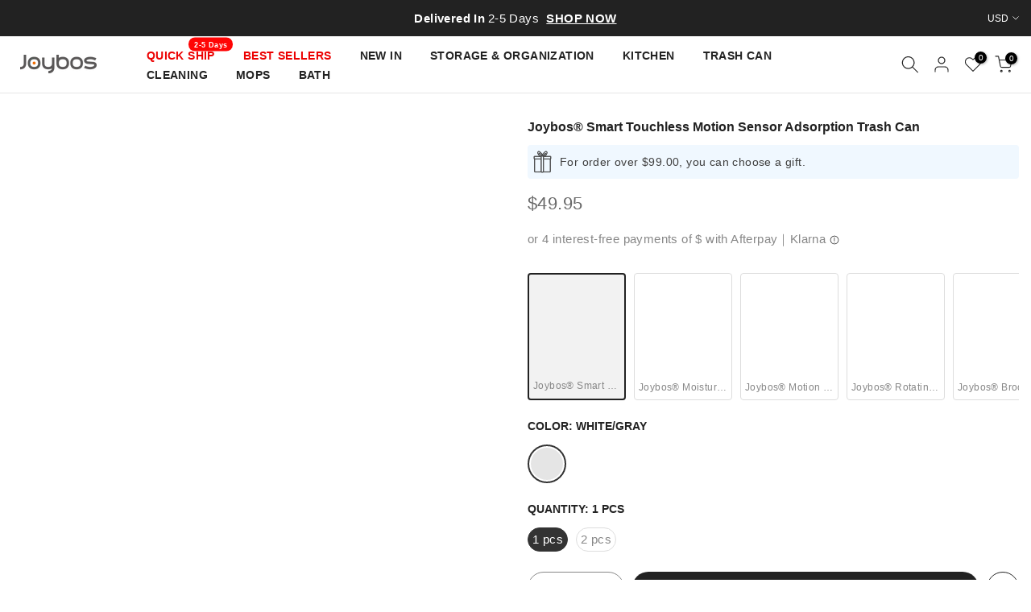

--- FILE ---
content_type: text/html; charset=utf-8
request_url: https://joybos.com/pt-pt/products/trash-can-3
body_size: 69916
content:
<!doctype html><html class="t4sp-theme t4s-wrapper__custom rtl_false swatch_color_style_2 pr_border_style_1 pr_img_effect_0 enable_eff_img1_false badge_shape_2 css_for_wis_app_true shadow_round_img_false t4s-header__inline is-remove-unavai-2 t4_compare_false t4s-sidebar-qv t4s-cart-count-0 t4s-pr-ellipsis-false
 no-js" lang="pt-PT">
  <head>
  <script>
!function (w, d, t) {
  w.TiktokAnalyticsObject=t;var ttq=w[t]=w[t]||[];ttq.methods=["page","track","identify","instances","debug","on","off","once","ready","alias","group","enableCookie","disableCookie"],ttq.setAndDefer=function(t,e){t[e]=function(){t.push([e].concat(Array.prototype.slice.call(arguments,0)))}};for(var i=0;i<ttq.methods.length;i++)ttq.setAndDefer(ttq,ttq.methods[i]);ttq.instance=function(t){for(var e=ttq._i[t]||[],n=0;n<ttq.methods.length;n++)ttq.setAndDefer(e,ttq.methods[n]);return e},ttq.load=function(e,n){var i="https://analytics.tiktok.com/i18n/pixel/events.js";ttq._i=ttq._i||{},ttq._i[e]=[],ttq._i[e]._u=i,ttq._t=ttq._t||{},ttq._t[e]=+new Date,ttq._o=ttq._o||{},ttq._o[e]=n||{};var o=document.createElement("script");o.type="text/javascript",o.async=!0,o.src=i+"?sdkid="+e+"&lib="+t;var a=document.getElementsByTagName("script")[0];a.parentNode.insertBefore(o,a)};

  ttq.load('CHRFGHBC77U4TTM9134G');
  ttq.page();
}(window, document, 'ttq');
</script><link rel="shortcut icon" type="image/png" href="//joybos.com/cdn/shop/files/faction_c4beee78-2930-4f2b-b66b-dd9d00935190.jpg?v=1675926490&width=32"><link rel="apple-touch-icon-precomposed" type="image/png" sizes="152x152" href="//joybos.com/cdn/shop/files/faction_c4beee78-2930-4f2b-b66b-dd9d00935190.jpg?v=1675926490&width=152"><meta name="keywords" content="Joybos® Smart Touchless Motion Sensor Adsorption Trash Can, Joybos, joybos.com"/><meta name="author" content="The4">

<meta property="og:site_name" content="Joybos">
<meta property="og:url" content="https://joybos.com/pt-pt/products/trash-can-3">
<meta property="og:title" content="Joybos® Smart Touchless Motion Sensor Adsorption Trash Can">
<meta property="og:type" content="product">
<meta property="og:description" content="Fast Shipping From USA, Delivered In 2-5 Business Days   Motion Sensor System: Without touching the trash can, the newest motion sensor system will offer you a smooth opening and closing lid operations. When an object is in the sensing range(15-25 cm), it will open in 0.3 s. And when the object leave, it will close 5 s"><meta property="og:image" content="http://joybos.com/cdn/shop/files/Gif_-06.gif?v=1687166374">
  <meta property="og:image:secure_url" content="https://joybos.com/cdn/shop/files/Gif_-06.gif?v=1687166374">
  <meta property="og:image:width" content="870">
  <meta property="og:image:height" content="954"><meta property="og:price:amount" content="49.95">
  <meta property="og:price:currency" content="USD"><meta name="twitter:site" content="@Joybos_official"><meta name="twitter:card" content="summary_large_image">
<meta name="twitter:title" content="Joybos® Smart Touchless Motion Sensor Adsorption Trash Can">
<meta name="twitter:description" content="Fast Shipping From USA, Delivered In 2-5 Business Days   Motion Sensor System: Without touching the trash can, the newest motion sensor system will offer you a smooth opening and closing lid operations. When an object is in the sensing range(15-25 cm), it will open in 0.3 s. And when the object leave, it will close 5 s">
<script type="text/javascript">const observer = new MutationObserver(e => { e.forEach(({ addedNodes: e }) => { e.forEach(e => { 1 === e.nodeType && "SCRIPT" === e.tagName && (e.innerHTML.includes("asyncLoad") && (e.innerHTML = e.innerHTML.replace("if(window.attachEvent)", "document.addEventListener('asyncLazyLoad',function(event){asyncLoad();});if(window.attachEvent)").replaceAll(", asyncLoad", ", function(){}")), e.innerHTML.includes("PreviewBarInjector") && (e.innerHTML = e.innerHTML.replace("DOMContentLoaded", "asyncLazyLoad")), (e.className == 'analytics') && (e.type = 'text/lazyload'),(e.src.includes("assets/storefront/features")||e.src.includes("assets/shopify_pay")||e.src.includes("connect.facebook.net"))&&(e.setAttribute("data-src", e.src), e.removeAttribute("src")))})})});observer.observe(document.documentElement,{childList:!0,subtree:!0})</script>
<script src="//cdn.shopify.com/s/files/1/0644/2975/2553/t/2/assets/option_select.js" type="text/javascript"></script>
<script src="//cdn.shopify.com/s/files/1/0644/2975/2553/t/2/assets/globo_cart_mobile.js" type="text/javascript"></script>

<script>window.performance && window.performance.mark && window.performance.mark('shopify.content_for_header.start');</script><meta id="shopify-digital-wallet" name="shopify-digital-wallet" content="/59970912440/digital_wallets/dialog">
<meta name="shopify-checkout-api-token" content="6d223a657d2d46c3e48091f80ba83b81">
<meta id="in-context-paypal-metadata" data-shop-id="59970912440" data-venmo-supported="false" data-environment="production" data-locale="en_US" data-paypal-v4="true" data-currency="USD">
<link rel="alternate" hreflang="x-default" href="https://joybos.com/products/trash-can-3">
<link rel="alternate" hreflang="pt-PT" href="https://joybos.com/pt-pt/products/trash-can-3">
<link rel="alternate" hreflang="en-HK" href="https://joybos.com/en-au/products/trash-can-3">
<link rel="alternate" hreflang="en-SA" href="https://joybos.com/en-sa/products/trash-can-3">
<link rel="alternate" hreflang="en-US" href="https://joybos.com/products/trash-can-3">
<link rel="alternate" hreflang="ar-US" href="https://joybos.com/ar/products/trash-can-3">
<link rel="alternate" hreflang="it-US" href="https://joybos.com/it/products/trash-can-3">
<link rel="alternate" hreflang="ko-US" href="https://joybos.com/ko/products/trash-can-3">
<link rel="alternate" hreflang="es-US" href="https://joybos.com/es/products/trash-can-3">
<link rel="alternate" type="application/json+oembed" href="https://joybos.com/pt-pt/products/trash-can-3.oembed">
<script async="async" src="/checkouts/internal/preloads.js?locale=pt-PT"></script>
<script id="shopify-features" type="application/json">{"accessToken":"6d223a657d2d46c3e48091f80ba83b81","betas":["rich-media-storefront-analytics"],"domain":"joybos.com","predictiveSearch":true,"shopId":59970912440,"locale":"pt-pt"}</script>
<script>var Shopify = Shopify || {};
Shopify.shop = "joybosshop.myshopify.com";
Shopify.locale = "pt-PT";
Shopify.currency = {"active":"USD","rate":"1.0"};
Shopify.country = "PT";
Shopify.theme = {"name":"Joybos 4.1.2 official - 052902 || OPTIMIZED","id":150678700312,"schema_name":"Kalles","schema_version":"4.1.2","theme_store_id":null,"role":"main"};
Shopify.theme.handle = "null";
Shopify.theme.style = {"id":null,"handle":null};
Shopify.cdnHost = "joybos.com/cdn";
Shopify.routes = Shopify.routes || {};
Shopify.routes.root = "/pt-pt/";</script>
<script type="module">!function(o){(o.Shopify=o.Shopify||{}).modules=!0}(window);</script>
<script>!function(o){function n(){var o=[];function n(){o.push(Array.prototype.slice.apply(arguments))}return n.q=o,n}var t=o.Shopify=o.Shopify||{};t.loadFeatures=n(),t.autoloadFeatures=n()}(window);</script>
<script id="shop-js-analytics" type="application/json">{"pageType":"product"}</script>
<script defer="defer" async type="module" src="//joybos.com/cdn/shopifycloud/shop-js/modules/v2/client.init-shop-cart-sync_DN47Rj6Z.pt-PT.esm.js"></script>
<script defer="defer" async type="module" src="//joybos.com/cdn/shopifycloud/shop-js/modules/v2/chunk.common_Dbj_QWe8.esm.js"></script>
<script type="module">
  await import("//joybos.com/cdn/shopifycloud/shop-js/modules/v2/client.init-shop-cart-sync_DN47Rj6Z.pt-PT.esm.js");
await import("//joybos.com/cdn/shopifycloud/shop-js/modules/v2/chunk.common_Dbj_QWe8.esm.js");

  window.Shopify.SignInWithShop?.initShopCartSync?.({"fedCMEnabled":true,"windoidEnabled":true});

</script>
<script>(function() {
  var isLoaded = false;
  function asyncLoad() {
    if (isLoaded) return;
    isLoaded = true;
    var urls = ["https:\/\/static.shareasale.com\/json\/shopify\/deduplication.js?shop=joybosshop.myshopify.com","https:\/\/static.shareasale.com\/json\/shopify\/shareasale-tracking.js?sasmid=129827\u0026ssmtid=19038\u0026shop=joybosshop.myshopify.com","https:\/\/cdn.ryviu.com\/v\/static\/js\/app.js?n=1\u0026shop=joybosshop.myshopify.com","https:\/\/js.smile.io\/v1\/smile-shopify.js?shop=joybosshop.myshopify.com","https:\/\/api.fastbundle.co\/scripts\/src.js?shop=joybosshop.myshopify.com","https:\/\/s3.eu-west-1.amazonaws.com\/production-klarna-il-shopify-osm\/a6c5e37d3b587ca7438f15aa90b429b47085a035\/joybosshop.myshopify.com-1708624109186.js?shop=joybosshop.myshopify.com","\/\/cdn.shopify.com\/proxy\/8d135240645367178e2f72c3db8ffa127db99938514beab724ef45cf9e15b266\/api.goaffpro.com\/loader.js?shop=joybosshop.myshopify.com\u0026sp-cache-control=cHVibGljLCBtYXgtYWdlPTkwMA","https:\/\/cdn.ryviu.com\/v\/static\/js\/app.js?shop=joybosshop.myshopify.com"];
    for (var i = 0; i < urls.length; i++) {
      var s = document.createElement('script');
      s.type = 'text/javascript';
      s.async = true;
      s.src = urls[i];
      var x = document.getElementsByTagName('script')[0];
      x.parentNode.insertBefore(s, x);
    }
  };
  if(window.attachEvent) {
    window.attachEvent('onload', asyncLoad);
  } else {
    window.addEventListener('load', asyncLoad, false);
  }
})();</script>
<script id="__st">var __st={"a":59970912440,"offset":28800,"reqid":"b03753c3-87fb-4a55-83f7-29ac19bb313f-1768758808","pageurl":"joybos.com\/pt-pt\/products\/trash-can-3","u":"517c9df80e1b","p":"product","rtyp":"product","rid":7132578054328};</script>
<script>window.ShopifyPaypalV4VisibilityTracking = true;</script>
<script id="captcha-bootstrap">!function(){'use strict';const t='contact',e='account',n='new_comment',o=[[t,t],['blogs',n],['comments',n],[t,'customer']],c=[[e,'customer_login'],[e,'guest_login'],[e,'recover_customer_password'],[e,'create_customer']],r=t=>t.map((([t,e])=>`form[action*='/${t}']:not([data-nocaptcha='true']) input[name='form_type'][value='${e}']`)).join(','),a=t=>()=>t?[...document.querySelectorAll(t)].map((t=>t.form)):[];function s(){const t=[...o],e=r(t);return a(e)}const i='password',u='form_key',d=['recaptcha-v3-token','g-recaptcha-response','h-captcha-response',i],f=()=>{try{return window.sessionStorage}catch{return}},m='__shopify_v',_=t=>t.elements[u];function p(t,e,n=!1){try{const o=window.sessionStorage,c=JSON.parse(o.getItem(e)),{data:r}=function(t){const{data:e,action:n}=t;return t[m]||n?{data:e,action:n}:{data:t,action:n}}(c);for(const[e,n]of Object.entries(r))t.elements[e]&&(t.elements[e].value=n);n&&o.removeItem(e)}catch(o){console.error('form repopulation failed',{error:o})}}const l='form_type',E='cptcha';function T(t){t.dataset[E]=!0}const w=window,h=w.document,L='Shopify',v='ce_forms',y='captcha';let A=!1;((t,e)=>{const n=(g='f06e6c50-85a8-45c8-87d0-21a2b65856fe',I='https://cdn.shopify.com/shopifycloud/storefront-forms-hcaptcha/ce_storefront_forms_captcha_hcaptcha.v1.5.2.iife.js',D={infoText:'Protegido por hCaptcha',privacyText:'Privacidade',termsText:'Termos'},(t,e,n)=>{const o=w[L][v],c=o.bindForm;if(c)return c(t,g,e,D).then(n);var r;o.q.push([[t,g,e,D],n]),r=I,A||(h.body.append(Object.assign(h.createElement('script'),{id:'captcha-provider',async:!0,src:r})),A=!0)});var g,I,D;w[L]=w[L]||{},w[L][v]=w[L][v]||{},w[L][v].q=[],w[L][y]=w[L][y]||{},w[L][y].protect=function(t,e){n(t,void 0,e),T(t)},Object.freeze(w[L][y]),function(t,e,n,w,h,L){const[v,y,A,g]=function(t,e,n){const i=e?o:[],u=t?c:[],d=[...i,...u],f=r(d),m=r(i),_=r(d.filter((([t,e])=>n.includes(e))));return[a(f),a(m),a(_),s()]}(w,h,L),I=t=>{const e=t.target;return e instanceof HTMLFormElement?e:e&&e.form},D=t=>v().includes(t);t.addEventListener('submit',(t=>{const e=I(t);if(!e)return;const n=D(e)&&!e.dataset.hcaptchaBound&&!e.dataset.recaptchaBound,o=_(e),c=g().includes(e)&&(!o||!o.value);(n||c)&&t.preventDefault(),c&&!n&&(function(t){try{if(!f())return;!function(t){const e=f();if(!e)return;const n=_(t);if(!n)return;const o=n.value;o&&e.removeItem(o)}(t);const e=Array.from(Array(32),(()=>Math.random().toString(36)[2])).join('');!function(t,e){_(t)||t.append(Object.assign(document.createElement('input'),{type:'hidden',name:u})),t.elements[u].value=e}(t,e),function(t,e){const n=f();if(!n)return;const o=[...t.querySelectorAll(`input[type='${i}']`)].map((({name:t})=>t)),c=[...d,...o],r={};for(const[a,s]of new FormData(t).entries())c.includes(a)||(r[a]=s);n.setItem(e,JSON.stringify({[m]:1,action:t.action,data:r}))}(t,e)}catch(e){console.error('failed to persist form',e)}}(e),e.submit())}));const S=(t,e)=>{t&&!t.dataset[E]&&(n(t,e.some((e=>e===t))),T(t))};for(const o of['focusin','change'])t.addEventListener(o,(t=>{const e=I(t);D(e)&&S(e,y())}));const B=e.get('form_key'),M=e.get(l),P=B&&M;t.addEventListener('DOMContentLoaded',(()=>{const t=y();if(P)for(const e of t)e.elements[l].value===M&&p(e,B);[...new Set([...A(),...v().filter((t=>'true'===t.dataset.shopifyCaptcha))])].forEach((e=>S(e,t)))}))}(h,new URLSearchParams(w.location.search),n,t,e,['guest_login'])})(!0,!0)}();</script>
<script integrity="sha256-4kQ18oKyAcykRKYeNunJcIwy7WH5gtpwJnB7kiuLZ1E=" data-source-attribution="shopify.loadfeatures" defer="defer" src="//joybos.com/cdn/shopifycloud/storefront/assets/storefront/load_feature-a0a9edcb.js" crossorigin="anonymous"></script>
<script data-source-attribution="shopify.dynamic_checkout.dynamic.init">var Shopify=Shopify||{};Shopify.PaymentButton=Shopify.PaymentButton||{isStorefrontPortableWallets:!0,init:function(){window.Shopify.PaymentButton.init=function(){};var t=document.createElement("script");t.src="https://joybos.com/cdn/shopifycloud/portable-wallets/latest/portable-wallets.pt-pt.js",t.type="module",document.head.appendChild(t)}};
</script>
<script data-source-attribution="shopify.dynamic_checkout.buyer_consent">
  function portableWalletsHideBuyerConsent(e){var t=document.getElementById("shopify-buyer-consent"),n=document.getElementById("shopify-subscription-policy-button");t&&n&&(t.classList.add("hidden"),t.setAttribute("aria-hidden","true"),n.removeEventListener("click",e))}function portableWalletsShowBuyerConsent(e){var t=document.getElementById("shopify-buyer-consent"),n=document.getElementById("shopify-subscription-policy-button");t&&n&&(t.classList.remove("hidden"),t.removeAttribute("aria-hidden"),n.addEventListener("click",e))}window.Shopify?.PaymentButton&&(window.Shopify.PaymentButton.hideBuyerConsent=portableWalletsHideBuyerConsent,window.Shopify.PaymentButton.showBuyerConsent=portableWalletsShowBuyerConsent);
</script>
<script data-source-attribution="shopify.dynamic_checkout.cart.bootstrap">document.addEventListener("DOMContentLoaded",(function(){function t(){return document.querySelector("shopify-accelerated-checkout-cart, shopify-accelerated-checkout")}if(t())Shopify.PaymentButton.init();else{new MutationObserver((function(e,n){t()&&(Shopify.PaymentButton.init(),n.disconnect())})).observe(document.body,{childList:!0,subtree:!0})}}));
</script>
<link id="shopify-accelerated-checkout-styles" rel="stylesheet" media="screen" href="https://joybos.com/cdn/shopifycloud/portable-wallets/latest/accelerated-checkout-backwards-compat.css" crossorigin="anonymous">
<style id="shopify-accelerated-checkout-cart">
        #shopify-buyer-consent {
  margin-top: 1em;
  display: inline-block;
  width: 100%;
}

#shopify-buyer-consent.hidden {
  display: none;
}

#shopify-subscription-policy-button {
  background: none;
  border: none;
  padding: 0;
  text-decoration: underline;
  font-size: inherit;
  cursor: pointer;
}

#shopify-subscription-policy-button::before {
  box-shadow: none;
}

      </style>

<script>window.performance && window.performance.mark && window.performance.mark('shopify.content_for_header.end');</script>
    <meta charset="utf-8">
    <meta http-equiv="X-UA-Compatible" content="IE=edge">
    <meta name="viewport" content="width=device-width, initial-scale=1, height=device-height, minimum-scale=1.0, maximum-scale=1.0">
    <meta name="theme-color" content="#fff">
    <link rel="canonical" href="https://joybos.com/pt-pt/products/trash-can-3">
    <link rel="preconnect" href="https://cdn.shopify.com" crossorigin>
    <link rel="stylesheet" href="https://cdn.staticfile.org/twitter-bootstrap/4.3.1/css/bootstrap.min.css">
<!-- Global site tag (gtag.js) - Google Ads: 10811852956 - William -->
<script async src="https://www.googletagmanager.com/gtag/js?id=AW-10811852956"></script>
<script>
  window.dataLayer = window.dataLayer || [];
  function gtag(){dataLayer.push(arguments);}
  gtag('js', new Date());

  gtag('config', 'AW-10811852956', {'allow_enhanced_conversions': true});
  gtag('config', 'AW-10820550583', {'allow_enhanced_conversions': true});
  gtag('config', 'AW-10851957724', {'allow_enhanced_conversions': true});
  gtag('config', 'AW-10820622302', {'allow_enhanced_conversions': true});
</script><title>Joybos® Smart Touchless Motion Sensor Adsorption Trash Can</title>
    <meta name="description" content="Fast Shipping From USA, Delivered In 2-5 Business Days   Motion Sensor System: Without touching the trash can, the newest motion sensor system will offer you a smooth opening and closing lid operations. When an object is in the sensing range(15-25 cm), it will open in 0.3 s. And when the object leave, it will close 5 s"><script src="//joybos.com/cdn/shop/t/80/assets/lazysizes.min.js?v=66591451174533881441685374380" async="async"></script>
    <script src="//joybos.com/cdn/shop/t/80/assets/global.min.js?v=178957925072260983071685374380" defer="defer"></script><link rel="preconnect" href="https://fonts.googleapis.com">
    <link rel="preconnect" href="https://fonts.gstatic.com" crossorigin><link rel="stylesheet" href="https://fonts.googleapis.com/css?family=sans-serif:300,300i,400,400i,500,500i,600,600i,700,700i,800,800i&display=swap" media="print" onload="this.media='all'"><link href="//joybos.com/cdn/shop/t/80/assets/base.css?v=37246625904692391301708326502" rel="stylesheet" type="text/css" media="all" /><style data-shopify>:root {
        
         /* CSS Variables */
        --wrapper-mw      : 1400px;
        --font-family-1   : sans-serif;
        --font-family-2   : sans-serif;
        --font-family-3   : sans-serif;
        --font-body-family   : sans-serif;
        --font-heading-family: sans-serif;
       
        
        --t4s-success-color       : #428445;
        --t4s-success-color-rgb   : 66, 132, 69;
        --t4s-warning-color       : #e0b252;
        --t4s-warning-color-rgb   : 224, 178, 82;
        --t4s-error-color         : #EB001B;
        --t4s-error-color-rgb     : 235, 0, 27;
        --t4s-light-color         : #ffffff;
        --t4s-dark-color          : #222222;
        --t4s-highlight-color     : #ec0101;
        --t4s-tooltip-background  : #383838;
        --t4s-tooltip-color       : #fff;
        --primary-sw-color        : #333;
        --primary-sw-color-rgb    : 51, 51, 51;
        --border-sw-color         : #ddd;
        --secondary-sw-color      : #878787;
        --primary-price-color     : #ec0101;
        --secondary-price-color   : #878787;
        
        --t4s-body-background     : #fff;
        --text-color              : #878787;
        --text-color-rgb          : 135, 135, 135;
        --heading-color           : #222222;
        --accent-color            : #222222;
        --accent-color-rgb        : 34, 34, 34;
        --accent-color-darken     : #000000;
        --accent-color-hover      : var(--accent-color-darken);
        --secondary-color         : #878787;
        --secondary-color-rgb     : 135, 135, 135;
        --link-color              : #878787;
        --link-color-hover        : #222222;
        --border-color            : #ddd;
        --border-color-rgb        : 221, 221, 221;
        --border-primary-color    : #333;
        --button-background       : #666666;
        --button-color            : #fff;
        --button-background-hover : #222222;
        --button-color-hover      : #fff;

        --sale-badge-background    : #ec0101;
        --sale-badge-color         : #fff;
        --new-badge-background     : #222222;
        --new-badge-color          : #fff;
        --preorder-badge-background: #0774d7;
        --preorder-badge-color     : #fff;
        --soldout-badge-background : #999999;
        --soldout-badge-color      : #fff;
        --custom-badge-background  : #1a3794;
        --custom-badge-color       : #fff;/* Shopify related variables */
        --payment-terms-background-color: ;
        
        --lz-background: #f5f5f5;
        --lz-img: url("//joybos.com/cdn/shop/t/80/assets/t4s_loader.svg?v=111115509287537986261685374380");}

    html {
      font-size: 62.5%;
      height: 100%;
    }

    body {
      margin: 0;
      overflow-x: hidden;
      font-size:15px;
      letter-spacing: 0.4px;
      color: var(--text-color);
      font-family: var(--font-body-family);
      line-height: 1.7;
      font-weight: 400;
      -webkit-font-smoothing: auto;
      -moz-osx-font-smoothing: auto;
    }
    /*
    @media screen and (min-width: 750px) {
      body {
        font-size: 1.6rem;
      }
    }
    */

    h1, h2, h3, h4, h5, h6, .t4s_as_title {
      color: var(--heading-color);
      font-family: var(--font-heading-family);
      line-height: 1.1;
      font-weight: 400;
      letter-spacing: 0px;
    }
    h1 { font-size: 37px }
    h2 { font-size: 29px }
    h3 { font-size: 16px }
    h4 { font-size: 16px }
    h5 { font-size: 17px }
    h6 { font-size: 15.5px }
    a,.t4s_as_link {
      /* font-family: var(--font-link-family); */
      color: var(--link-color);
    }
    a:hover,.t4s_as_link:hover {
      color: var(--link-color-hover);
    }
    button,
    input,
    optgroup,
    select,
    textarea {
      border-color: var(--border-color);
    }
    .t4s_as_button,
    button,
    input[type="button"]:not(.t4s-btn),
    input[type="reset"],
    input[type="submit"]:not(.t4s-btn) {
      font-family: var(--font-button-family);
      color: var(--button-color);
      background-color: var(--button-background);
      border-color: var(--button-background);
    }
    .t4s_as_button:hover,
    button:hover,
    input[type="button"]:not(.t4s-btn):hover, 
    input[type="reset"]:hover,
    input[type="submit"]:not(.t4s-btn):hover  {
      color: var(--button-color-hover);
      background-color: var(--button-background-hover);
      border-color: var(--button-background-hover);
    }
    
    .t4s-cp,.t4s-color-accent { color : var(--accent-color) }.t4s-ct,.t4s-color-text { color : var(--text-color) }.t4s-ch,.t4ss-color-heading { color : var(--heading-color) }.t4s-csecondary { color : var(--secondary-color) }
    
    .t4s-fnt-fm-1 {
      font-family: var(--font-family-1) !important;
    }
    .t4s-fnt-fm-2 {
      font-family: var(--font-family-2) !important;
    }
    .t4s-fnt-fm-3 {
      font-family: var(--font-family-3) !important;
    }
    .t4s-cr {
        color: var(--t4s-highlight-color);
    }
    .t4s-price__sale { color: var(--primary-price-color); }.t4s-fix-overflow.t4s-row { max-width: 100vw;margin-left: auto;margin-right: auto;}.lazyloadt4s-opt {opacity: 1 !important;transition: opacity 0s, transform 1s !important;}.t4s-d-block {display: block;}.t4s-d-none {display: none;}@media (min-width: 768px) {.t4s-d-md-block {display: block;}.t4s-d-md-none {display: none;}}@media (min-width: 1025px) {.t4s-d-lg-block {display: block;}.t4s-d-lg-none {display: none;}}</style><script>
  const documentElementT4s = document.documentElement; documentElementT4s.className = documentElementT4s.className.replace('no-js', 'js');function loadImageT4s(_this) { _this.classList.add('lazyloadt4sed')};(function() { const matchMediaHoverT4s = (window.matchMedia('(-moz-touch-enabled: 1), (hover: none)')).matches; documentElementT4s.className += ((window.CSS && window.CSS.supports('(position: sticky) or (position: -webkit-sticky)')) ? ' t4sp-sticky' : ' t4sp-no-sticky'); documentElementT4s.className += matchMediaHoverT4s ? ' t4sp-no-hover' : ' t4sp-hover'; window.onpageshow = function() { if (performance.navigation.type === 2) {document.dispatchEvent(new CustomEvent('cart:refresh'))} }; if (!matchMediaHoverT4s && window.width > 1024) { document.addEventListener('mousemove', function(evt) { documentElementT4s.classList.replace('t4sp-no-hover','t4sp-hover'); document.dispatchEvent(new CustomEvent('theme:hover')); }, {once : true} ); } }());</script><script src="//cdn.shopify.com/s/files/1/0574/0809/4268/t/1/assets/boomerang-1.0.27.js" type="text/javascript"></script><!-- Google Tag Manager -->
<script>(function(w,d,s,l,i){w[l]=w[l]||[];w[l].push({'gtm.start':
new Date().getTime(),event:'gtm.js'});var f=d.getElementsByTagName(s)[0],
j=d.createElement(s),dl=l!='dataLayer'?'&l='+l:'';j.async=true;j.src=
'https://www.googletagmanager.com/gtm.js?id='+i+dl;f.parentNode.insertBefore(j,f);
})(window,document,'script','dataLayer','GTM-WNC6TGJ');</script>
<!-- End Google Tag Manager -->
    <!-- mkq pixel code -->
<script type="text/javascript">
  !function(w,o,s,r,p,k,e){if(w.mkq){return}p=w.mkq=function(){p.invokeFunc?p.invokeFunc.apply(p,arguments):p.qu.push(arguments)};if(!w._mkq){w._mkq=p}p.push=p;p.qu=[];k=o.createElement(s);k.async=!0;k.src=r;e=o.getElementsByTagName(s)[0];e.parentNode.insertBefore(k,e)}(window,document,"script","//pixeltrack.clientgear.com/mkq.min.js");
  mkq('init', '42487381192262');
  mkq('track', "PageView", {
		title: document.title
	});
</script>
<!-- end mkq pixel code -->
<!-- Microsoft Clarity -->
<script type="text/javascript">
    (function(c,l,a,r,i,t,y){
        c[a]=c[a]||function(){(c[a].q=c[a].q||[]).push(arguments)};
        t=l.createElement(r);t.async=1;t.src="https://www.clarity.ms/tag/"+i;
        y=l.getElementsByTagName(r)[0];y.parentNode.insertBefore(t,y);
    })(window, document, "clarity", "script", "fks4m4v7r3");
</script>
<!-- End Microsoft Clarity -->
<!-- Impact Code -->
    <script type="text/javascript"> (function(a,b,c,d,e,f,g){e['ire_o']=c;e[c]=e[c]||function(){(e[c].a=e[c].a||[]).push(arguments)};f=d.createElement(b);g=d.getElementsByTagName(b)[0];f.async=1;f.src=a;g.parentNode.insertBefore(f,g);})('https://utt.impactcdn.com/A4243225-abb9-49af-b8a6-16eaf27cf41d1.js','script','ire',document,window);  </script>
<!-- End Impact Code -->
<!-- Pinterest Code -->
  <script type="text/javascript">
!function(e){if(!window.pintrk){window.pintrk=function()
{window.pintrk.queue.push(Array.prototype.slice.call(arguments))};var
n=window.pintrk;n.queue=[],n.version="3.0";var
t=document.createElement("script");t.async=!0,t.src=e;var
r=document.getElementsByTagName("script")[0];r.parentNode.insertBefore(t,r)}}
("https://s.pinimg.com/ct/core.js"); 

pintrk('load','2614196233395', { em: '', });
pintrk('page');
</script> 
<noscript> 
<img height="1" width="1" style="display:none;" alt=""
src="https://ct.pinterest.com/v3/?tid=2614196233395&noscript=1"/> 
</noscript>
<!-- End Pinterest Code -->

<script>
    
    
    
    
    var gsf_conversion_data = {page_type : 'product', event : 'view_item', data : {product_data : [{variant_id : 41550761492664, product_id : 7132578054328, name : "Joybos® Smart Touchless Motion Sensor Adsorption Trash Can", price : "49.95", currency : "USD", sku : "JBS-LJT-N21D1-KJ-JWT", brand : "Joybos", variant : "White/Gray / 1 pcs", category : "Sensor Cans", quantity : "1774" }], total_price : "49.95", shop_currency : "USD"}};
    
</script>
<!-- BEGIN app block: shopify://apps/fbp-fast-bundle/blocks/fast_bundle/9e87fbe2-9041-4c23-acf5-322413994cef -->
  <!-- BEGIN app snippet: fast_bundle -->




<script>
    if (Math.random() < 0.05) {
      window.FastBundleRenderTimestamp = Date.now();
    }
    const newBaseUrl = 'https://sdk.fastbundle.co'
    const apiURL = 'https://api.fastbundle.co'
    const rbrAppUrl = `${newBaseUrl}/{version}/main.min.js`
    const rbrVendorUrl = `${newBaseUrl}/{version}/vendor.js`
    const rbrCartUrl = `${apiURL}/scripts/cart.js`
    const rbrStyleUrl = `${newBaseUrl}/{version}/main.min.css`

    const legacyRbrAppUrl = `${apiURL}/react-src/static/js/main.min.js`
    const legacyRbrStyleUrl = `${apiURL}/react-src/static/css/main.min.css`

    const previousScriptLoaded = Boolean(document.querySelectorAll(`script[src*="${newBaseUrl}"]`).length)
    const previousLegacyScriptLoaded = Boolean(document.querySelectorAll(`script[src*="${legacyRbrAppUrl}"]`).length)

    if (!(previousScriptLoaded || previousLegacyScriptLoaded)) {
        const FastBundleConf = {"enable_bap_modal":false,"frontend_version":"1.22.01","storefront_record_submitted":true,"use_shopify_prices":false,"currencies":[{"id":1533420912,"code":"USD","conversion_fee":1.0,"roundup_number":0.0,"rounding_enabled":true}],"is_active":true,"override_product_page_forms":true,"allow_funnel":true,"translations":[{"id":774150,"key":"add","value":"Add","locale_code":"en","model":"shop","object_id":11238},{"id":774154,"key":"add_bundle","value":"Add Bundle","locale_code":"en","model":"shop","object_id":11238},{"id":774152,"key":"added","value":"Added!","locale_code":"en","model":"shop","object_id":11238},{"id":774153,"key":"added_","value":"Added","locale_code":"en","model":"shop","object_id":11238},{"id":774158,"key":"added_items","value":"Added items","locale_code":"en","model":"shop","object_id":11238},{"id":774159,"key":"added_to_product_list","value":"Added to the product list","locale_code":"en","model":"shop","object_id":11238},{"id":774155,"key":"add_items","value":"Please add items","locale_code":"en","model":"shop","object_id":11238},{"id":774160,"key":"apply_discount","value":"Discount will be applied at checkout","locale_code":"en","model":"shop","object_id":11238},{"id":774161,"key":"badge_price_description","value":"Save {discount}!","locale_code":"en","model":"shop","object_id":11238},{"id":774163,"key":"bap_modal_sub_title_without_variant","value":"Review the below boxes and click on the button to fix the cart.","locale_code":"en","model":"shop","object_id":11238},{"id":774162,"key":"bap_modal_sub_title_with_variant","value":"Review the below boxes, select the proper variant for each included products and click on the button to fix the cart.","locale_code":"en","model":"shop","object_id":11238},{"id":774164,"key":"bap_modal_title","value":"{product_name} is a bundle product that includes {num_of_products} products. This product will be replaced by its included products.","locale_code":"en","model":"shop","object_id":11238},{"id":774165,"key":"builder_added_count","value":"{num_added}/{num_must_add} added","locale_code":"en","model":"shop","object_id":11238},{"id":774166,"key":"builder_count_error","value":"You must add {quantity} other items from the above collections.","locale_code":"en","model":"shop","object_id":11238},{"id":774151,"key":"bundleBuilder_added","value":"added","locale_code":"en","model":"shop","object_id":11238},{"id":774167,"key":"bundle_not_available","value":"Bundle is not available","locale_code":"en","model":"shop","object_id":11238},{"id":774168,"key":"buy_all","value":"Buy all","locale_code":"en","model":"shop","object_id":11238},{"id":358275,"key":"bxgy_btn_title","value":"GET THIS OFFER NOW","locale_code":"en","model":"shop","object_id":11238},{"id":774169,"key":"cancel","value":"Cancel","locale_code":"en","model":"shop","object_id":11238},{"id":774170,"key":"capacity_is_over","value":"Item not added. You already have added the required number of products from this collection.","locale_code":"en","model":"shop","object_id":11238},{"id":774174,"key":"choose_items_to_buy","value":"Choose items to buy together.","locale_code":"en","model":"shop","object_id":11238},{"id":774171,"key":"collection","value":"collection","locale_code":"en","model":"shop","object_id":11238},{"id":774172,"key":"collection_btn_title","value":"Add selected to cart","locale_code":"en","model":"shop","object_id":11238},{"id":774173,"key":"collection_item","value":"Add {quantity} items from {collection} collection","locale_code":"en","model":"shop","object_id":11238},{"id":774175,"key":"copied","value":"Copied!","locale_code":"en","model":"shop","object_id":11238},{"id":774176,"key":"copy_code","value":"Copy code","locale_code":"en","model":"shop","object_id":11238},{"id":774177,"key":"days","value":"Days","locale_code":"en","model":"shop","object_id":11238},{"id":774178,"key":"discount_applied","value":"{discount} discount applied","locale_code":"en","model":"shop","object_id":11238},{"id":774179,"key":"discount_card_desc","value":"Enter the discount code below if it isn't included at checkout.","locale_code":"en","model":"shop","object_id":11238},{"id":774180,"key":"discount_card_discount","value":"Discount code:","locale_code":"en","model":"shop","object_id":11238},{"id":774245,"key":"discount_is_applied","value":"discount is applied on the selected products.","locale_code":"en","model":"shop","object_id":11238},{"id":774181,"key":"fix_cart","value":"Fix your Cart","locale_code":"en","model":"shop","object_id":11238},{"id":774182,"key":"free","value":"Free","locale_code":"en","model":"shop","object_id":11238},{"id":774183,"key":"free_gift","value":"Free gift","locale_code":"en","model":"shop","object_id":11238},{"id":774184,"key":"free_gift_applied","value":"Free gift applied","locale_code":"en","model":"shop","object_id":11238},{"id":774185,"key":"free_shipping","value":"Free Shipping","locale_code":"en","model":"shop","object_id":11238},{"id":774186,"key":"funnel_alert","value":"This item is already in your cart.","locale_code":"en","model":"shop","object_id":11238},{"id":774187,"key":"funnel_button_description","value":"Buy this bundle | Save {discount}","locale_code":"en","model":"shop","object_id":11238},{"id":774188,"key":"funnel_discount_description","value":"save {discount}","locale_code":"en","model":"shop","object_id":11238},{"id":774189,"key":"funnel_popup_title","value":"Complete your cart with this bundle and save","locale_code":"en","model":"shop","object_id":11238},{"id":774190,"key":"get_free_gift","value":"Get these free gifts","locale_code":"en","model":"shop","object_id":11238},{"id":774191,"key":"go_to_bundle_builder","value":"Go to Bundle builder","locale_code":"en","model":"shop","object_id":11238},{"id":774241,"key":"have_not_selected","value":"You have not selected any items yet","locale_code":"en","model":"shop","object_id":11238},{"id":774242,"key":"have_selected","value":"You have selected {quantity} items","locale_code":"en","model":"shop","object_id":11238},{"id":774193,"key":"hide","value":"Hide","locale_code":"en","model":"shop","object_id":11238},{"id":774192,"key":"hours","value":"Hours","locale_code":"en","model":"shop","object_id":11238},{"id":774194,"key":"includes_free_shipping","value":"Includes Free Shipping","locale_code":"en","model":"shop","object_id":11238},{"id":774243,"key":"item","value":"item","locale_code":"en","model":"shop","object_id":11238},{"id":774156,"key":"items","value":"items","locale_code":"en","model":"shop","object_id":11238},{"id":774195,"key":"items_not_found","value":"No matching items found","locale_code":"en","model":"shop","object_id":11238},{"id":774196,"key":"items_selected","value":"items selected","locale_code":"en","model":"shop","object_id":11238},{"id":774197,"key":"min","value":"Min","locale_code":"en","model":"shop","object_id":11238},{"id":774198,"key":"mix_btn_title","value":"Add selected to cart","locale_code":"en","model":"shop","object_id":11238},{"id":774199,"key":"multiple_items_funnel_alert","value":"Some of the items are already in the cart","locale_code":"en","model":"shop","object_id":11238},{"id":774240,"key":"no","value":"No","locale_code":"en","model":"shop","object_id":11238},{"id":774200,"key":"no_item_selected","value":"No items selected!","locale_code":"en","model":"shop","object_id":11238},{"id":774201,"key":"not_enough","value":"insufficient inventory","locale_code":"en","model":"shop","object_id":11238},{"id":774157,"key":"off","value":"","locale_code":"en","model":"shop","object_id":11238},{"id":774202,"key":"offer_ends","value":"This offer ends in","locale_code":"en","model":"shop","object_id":11238},{"id":774239,"key":"one_time_purchase","value":"One time purchase","locale_code":"en","model":"shop","object_id":11238},{"id":774203,"key":"Please_add_product_from_collections","value":"Please add product from collections","locale_code":"en","model":"shop","object_id":11238},{"id":358546,"key":"price_description","value":"Click to Save {discount} NOW","locale_code":"en","model":"shop","object_id":11238},{"id":774204,"key":"product","value":"product","locale_code":"en","model":"shop","object_id":11238},{"id":774205,"key":"products","value":"products","locale_code":"en","model":"shop","object_id":11238},{"id":774206,"key":"quantity","value":"Quantity","locale_code":"en","model":"shop","object_id":11238},{"id":774207,"key":"remove","value":"Remove","locale_code":"en","model":"shop","object_id":11238},{"id":774208,"key":"required_tooltip","value":"This product is required and can not be deselected","locale_code":"en","model":"shop","object_id":11238},{"id":774209,"key":"save","value":"Save","locale_code":"en","model":"shop","object_id":11238},{"id":774248,"key":"save_more","value":"Add {range} to save more","locale_code":"en","model":"shop","object_id":11238},{"id":774211,"key":"search_product","value":"search products","locale_code":"en","model":"shop","object_id":11238},{"id":774210,"key":"sec","value":"Sec","locale_code":"en","model":"shop","object_id":11238},{"id":774212,"key":"see_less","value":"See less","locale_code":"en","model":"shop","object_id":11238},{"id":774213,"key":"see_more_details","value":"See more details","locale_code":"en","model":"shop","object_id":11238},{"id":774214,"key":"select_all","value":"All products","locale_code":"en","model":"shop","object_id":11238},{"id":774215,"key":"select_all_variants","value":"Select all variants","locale_code":"en","model":"shop","object_id":11238},{"id":774217,"key":"select_all_variants_correctly","value":"Select all variants correctly","locale_code":"en","model":"shop","object_id":11238},{"id":774216,"key":"select_at_least","value":"You must select at least {minQty} items","locale_code":"en","model":"shop","object_id":11238},{"id":774244,"key":"select_at_least_min_qty","value":"Select at least {min_qty} items to apply the discount.","locale_code":"en","model":"shop","object_id":11238},{"id":774221,"key":"selected","value":"selected","locale_code":"en","model":"shop","object_id":11238},{"id":774222,"key":"selected_items","value":"Selected items","locale_code":"en","model":"shop","object_id":11238},{"id":774223,"key":"selected_products","value":"Selected products","locale_code":"en","model":"shop","object_id":11238},{"id":774246,"key":"select_selling_plan","value":"Select a selling plan","locale_code":"en","model":"shop","object_id":11238},{"id":774218,"key":"select_variant","value":"Select variant","locale_code":"en","model":"shop","object_id":11238},{"id":774219,"key":"select_variants","value":"Select variants","locale_code":"en","model":"shop","object_id":11238},{"id":774220,"key":"select_variants_for","value":"Select variants for {product}","locale_code":"en","model":"shop","object_id":11238},{"id":774247,"key":"select_variants_to_show_subscription","value":"You have not selected the variants\nor there are no subscription plans with the selected variants.","locale_code":"en","model":"shop","object_id":11238},{"id":774224,"key":"shipping_cost","value":"Shipping cost","locale_code":"en","model":"shop","object_id":11238},{"id":774225,"key":"show","value":"Show","locale_code":"en","model":"shop","object_id":11238},{"id":774226,"key":"show_more_products","value":"Show more products","locale_code":"en","model":"shop","object_id":11238},{"id":774227,"key":"show_selected_items","value":"Show selected items","locale_code":"en","model":"shop","object_id":11238},{"id":774228,"key":"sold_out","value":"Sold out","locale_code":"en","model":"shop","object_id":11238},{"id":774249,"key":"style","value":"Style","locale_code":"en","model":"shop","object_id":11238},{"id":774250,"key":"swipe_up","value":"Swipe up to check","locale_code":"en","model":"shop","object_id":11238},{"id":774229,"key":"swipe_up_to_check","value":"items added, swipe up to check","locale_code":"en","model":"shop","object_id":11238},{"id":774230,"key":"tap_to_check","value":"Tap to check","locale_code":"en","model":"shop","object_id":11238},{"id":774231,"key":"this_item","value":"This item","locale_code":"en","model":"shop","object_id":11238},{"id":774232,"key":"total","value":"Total","locale_code":"en","model":"shop","object_id":11238},{"id":774233,"key":"variant","value":"Variant","locale_code":"en","model":"shop","object_id":11238},{"id":774234,"key":"variants","value":"Variants","locale_code":"en","model":"shop","object_id":11238},{"id":774236,"key":"view_offer_details","value":"View offer details","locale_code":"en","model":"shop","object_id":11238},{"id":774235,"key":"view_products_and_select_variants","value":"See all Products and select their variants","locale_code":"en","model":"shop","object_id":11238},{"id":370297,"key":"volume_btn_title","value":"Click to Save {discount}","locale_code":"en","model":"shop","object_id":11238},{"id":774251,"key":"x_bundle_discount","value":"Buy from these collections","locale_code":"en","model":"shop","object_id":11238},{"id":774252,"key":"y_bundle_discount","value":"Get {discount} on these collections","locale_code":"en","model":"shop","object_id":11238},{"id":774237,"key":"you_must_select_variant","value":"You must select variant for all items.","locale_code":"en","model":"shop","object_id":11238},{"id":774238,"key":"zero_discount_btn_title","value":"Add to cart","locale_code":"en","model":"shop","object_id":11238}],"pid":"","bap_ids":[10028438520088,9404711895320,9858428469528],"active_bundles_count":64,"use_color_swatch":false,"use_shop_price":false,"dropdown_color_swatch":true,"option_config":null,"enable_subscriptions":false,"has_fbt_bundle":false,"use_shopify_function_discount":false,"use_bundle_builder_modal":false,"use_cart_hidden_attributes":false,"bap_override_fetch":false,"invalid_bap_override_fetch":false,"volume_discount_add_on_override_fetch":false,"pmm_new_design":false,"merged_mix_and_match":false,"change_vd_product_picture":false,"buy_it_now":true,"rgn":83364,"baps":{"10028438520088":{"bundle_id":459070,"variant_id":51531193450776,"handle":"buy-more-save-more","type":"multi","use_cart_transform":false},"9404711895320":{"bundle_id":234380,"variant_id":48883805159704,"handle":"bap-70cb80cc-a7fc-4b1f-999f-be54ef6b24f8","type":"multi","use_cart_transform":false},"9858428469528":{"bundle_id":389404,"variant_id":50605283148056,"handle":"bought-together-save-12","type":"multi","use_cart_transform":false}},"has_multilingual_permission":true,"use_vd_templating":true,"use_payload_variant_id_in_fetch_override":false,"use_compare_at_price":false,"storefront_access_token":"36dbdc1381e21c8b221841f6ee4f2a22","serverless_vd_display":false,"serverless_vd_discount":false,"products_with_add_on":{"9990766493976":true,"9990823772440":true},"collections_with_add_on":{},"has_required_plan":true,"bundleBox":{"id":30759,"bundle_page_enabled":true,"bundle_page_style":null,"currency":"USD","currency_format":"$%s","percentage_format":"%s%","show_sold_out":true,"track_inventory":true,"shop_page_external_script":"","page_external_script":"","shop_page_style":null,"shop_page_title":null,"shop_page_description":null,"app_version":"v2","show_logo":false,"show_info":true,"money_format":"amount","tax_factor":1.0,"primary_locale":"en","discount_code_prefix":"BUNDLE","is_active":true,"created":"2023-09-15T00:51:34.218237Z","updated":"2025-08-13T00:27:36.031811Z","title":"Don't miss this offer","style":"[class*='ribbon_container'][class*='ribbon_right']{\n\n top: 22px !important;\n\n width: 141px !important;\n\n}\n\n\n[class*='ribbon_container'][class*='ribbon_right']>span{\n\n  font-size: 15px !important;\n\n}\n\n\n.rbr-disOptHeader__title input {\n    appearance:auto !important;\n}","inject_selector":"","mix_inject_selector":null,"fbt_inject_selector":null,"volume_inject_selector":null,"volume_variant_selector":null,"button_title":"Buy this bundle","bogo_button_title":"Buy {quantity} items","price_description":"Add bundle to cart | Save {discount}","version":"v2.3","bogo_version":"v1","nth_child":1,"redirect_to_cart":true,"column_numbers":3,"color":null,"btn_font_color":"white","add_to_cart_selector":null,"cart_info_version":"v2","button_position":"bottom","bundle_page_shape":"row","add_bundle_action":"cart-drawer","requested_bundle_action":null,"request_action_text":null,"cart_drawer_function":"(function () { \n  let search = window.location.search;\n  if (!search.includes('openSlider=true')) {\n    let extraSearch = search ? \"&openSlider=true\" : \"?openSlider=true\";\n    search += extraSearch;\n  }\n  let url = window.location.pathname + search;\n  window.location.href = url; \n});","cart_drawer_function_svelte":"","theme_template":"light","external_script":"(function () {\n  if (window.location.search.includes(\"openSlider=true\")) {\n    window.rbrWaitForElement('a[href*=\"/cart\"]').then(function(){\n      let elm = document.querySelector('a[href*=\"/cart\"]')\n      setTimeout(function(){\n        elm.click()\n      }, 100)\n    });\n  }\n});","pre_add_script":"","shop_external_script":"","shop_style":"","bap_inject_selector":"","bap_none_selector":"","bap_form_script":"","bap_button_selector":"","bap_style_object":{"standard":{"custom_code":{"main":{"custom_js":"","custom_css":""}},"product_detail":{"price_style":{"color":"#5e5e5e","fontSize":16,"fontFamily":""},"title_style":{"color":"#303030","fontSize":16,"fontFamily":""},"image_border":{"borderColor":"#e5e5e5"},"pluses_style":{"fill":"","width":""},"separator_line_style":{"backgroundColor":"#e5e5e5"},"variant_selector_style":{"color":"#000000","height":46,"backgroundColor":"#fafafa"}}},"mix_and_match":{"custom_code":{"main":{"custom_js":"","custom_css":""}},"product_detail":{"price_style":{"color":"#5e5e5e","fontSize":16,"fontFamily":""},"title_style":{"color":"#303030","fontSize":16,"fontFamily":""},"image_border":{"borderColor":"#e5e5e5"},"pluses_style":{"fill":"","width":""},"checkbox_style":{"checked":"","unchecked":"","checked_color":"#2c6ecb"},"quantities_style":{"color":"","backgroundColor":""},"product_card_style":{"checked_border":"","unchecked_border":"","checked_background":""},"separator_line_style":{"backgroundColor":"#e5e5e5"},"variant_selector_style":{"color":"#000000","height":46,"backgroundColor":"#fafafa"},"quantities_selector_style":{"color":"#000000","backgroundColor":"#fafafa"}}}},"bundles_page_style_object":null,"style_object":{"fbt":{"design":{"main":{"design":"classic"}}},"bogo":{"box":{"border":{"borderColor":"#E5E5E5","borderWidth":1,"borderRadius":5},"background":{"backgroundColor":"#FFFFFF"}},"theme":{"main":{"theme":"light"}},"button":{"background":{"backgroundColor":"#000000"},"button_label":{"color":"#ffffff","fontSize":16,"fontFamily":""},"button_position":{"position":"bottom"}},"design":{"main":{"design":"classic"}},"option":{"final_price_style":{"color":"#303030","fontSize":16,"fontFamily":""},"option_text_style":{"color":"#303030","fontSize":16,"fontFamily":""},"option_button_style":{"checked_color":"#2c6ecb","unchecked_color":""},"original_price_style":{"color":"#919191","fontSize":16,"fontFamily":""}},"custom_code":{"main":{"custom_js":"","custom_css":""}},"total_section":{"text":{"color":"#303030","fontSize":16,"fontFamily":""},"background":{"backgroundColor":"#FAFAFA"},"final_price_style":{"color":"#008060","fontSize":16,"fontFamily":""},"original_price_style":{"color":"#D72C0D","fontSize":16,"fontFamily":""}},"discount_label":{"background":{"backgroundColor":"#000000"},"text_style":{"color":"#ffffff"}},"product_detail":{"price_style":{"color":"#5e5e5e","fontSize":16,"fontFamily":""},"title_style":{"color":"#303030","fontSize":16,"fontFamily":""},"image_border":{"borderColor":"#e5e5e5"},"quantities_style":{"color":"#000000","backgroundColor":"#ffffff"},"separator_line_style":{"backgroundColor":"#e5e5e5"},"variant_selector_style":{"color":"#5e5e5e","height":"","backgroundColor":"#FAFAFA"},"quantities_selector_style":{"color":"#000000","backgroundColor":"#fafafa"}},"title_and_description":{"alignment":{"textAlign":"left"},"title_style":{"color":"#303030","fontSize":18,"fontFamily":""},"description_style":{"color":"","fontSize":"","fontFamily":""}}},"bxgyf":{"box":{"border":{"borderColor":"#E5E5E5","borderWidth":1,"borderRadius":5},"background":{"backgroundColor":"#FFFFFF"}},"plus":{"style":{"fill":"#919191","size":24,"backgroundColor":"#F1F1F1"}},"button":{"background":{"backgroundColor":"#000000"},"button_label":{"color":"#FFFFFF","fontSize":18,"fontFamily":""},"button_position":{"position":"bottom"}},"custom_code":{"main":{"custom_js":"","custom_css":""}},"total_section":{"text":{"color":"#303030","fontSize":16,"fontFamily":""},"background":{"backgroundColor":"#FAFAFA"},"final_price_style":{"color":"#008060","fontSize":16,"fontFamily":""},"original_price_style":{"color":"#D72C0D","fontSize":16,"fontFamily":""}},"discount_badge":{"background":{"backgroundColor":"#C30000"},"text_style":{"color":"#FFFFFF","fontSize":18,"fontFamily":""}},"product_detail":{"title_style":{"color":"#303030","fontSize":16,"fontFamily":""},"image_border":{"borderColor":"#E5E5E5"},"quantities_style":{"color":"#000000","borderColor":"#000000","backgroundColor":"#FFFFFF"},"final_price_style":{"color":"#5E5E5E","fontSize":16,"fontFamily":""},"original_price_style":{"color":"#919191","fontSize":16,"fontFamily":""},"separator_line_style":{"backgroundColor":"#E5E5E5"},"variant_selector_style":{"color":"#5E5E5E","height":36,"borderColor":"#E5E5E5","backgroundColor":"#FAFAFA"}},"title_and_description":{"alignment":{"textAlign":"left"},"title_style":{"color":"#303030","fontSize":18,"fontFamily":""},"description_style":{"color":"#5E5E5E","fontSize":16,"fontFamily":""}}},"standard":{"box":{"border":{"borderColor":"#E5E5E5","borderWidth":1,"borderRadius":5},"background":{"backgroundColor":"#FFFFFF"}},"theme":{"main":{"theme":"light"}},"title":{"style":{"color":"#000000","fontSize":18,"fontFamily":""},"alignment":{"textAlign":"left"}},"button":{"background":{"backgroundColor":"#000000"},"button_label":{"color":"#ffffff","fontSize":16,"fontFamily":""},"button_position":{"position":"bottom"}},"design":{"main":{"design":"classic"}},"custom_code":{"main":{"custom_js":"","custom_css":""}},"header_image":{"image_border":{"borderColor":""},"pluses_style":{"fill":"#000","width":""},"quantities_style":{"color":"","borderColor":"","backgroundColor":""}},"total_section":{"text":{"color":"#303030","fontSize":16,"fontFamily":""},"background":{"backgroundColor":"#FAFAFA"},"final_price_style":{"color":"#008060","fontSize":16,"fontFamily":""},"original_price_style":{"color":"#D72C0D","fontSize":16,"fontFamily":""}},"discount_label":{"background":{"backgroundColor":"#000000"},"text_style":{"color":"#ffffff"}},"product_detail":{"price_style":{"color":"#5e5e5e","fontSize":16,"fontFamily":""},"title_style":{"color":"#303030","fontSize":16,"fontFamily":""},"image_border":{"borderColor":"#e5e5e5"},"pluses_style":{"fill":"#5e5e5e","width":""},"quantities_style":{"color":"#000000","backgroundColor":"#ffffff"},"separator_line_style":{"backgroundColor":"#e5e5e5"},"variant_selector_style":{"color":"#5e5e5e","height":"","backgroundColor":"#FAFAFA"}}},"mix_and_match":{"box":{"border":{"borderColor":"#E5E5E5","borderWidth":1,"borderRadius":5},"background":{"backgroundColor":"#FFFFFF"}},"theme":{"main":{"theme":"light"}},"button":{"background":{"backgroundColor":"#000000"},"button_label":{"color":"#ffffff","fontSize":16,"fontFamily":""},"button_position":{"position":"bottom"}},"custom_code":{"main":{"custom_js":"","custom_css":""}},"header_image":{"image_border":{"borderColor":""},"pluses_style":{"fill":"#000","width":""},"quantities_style":{"color":"","borderColor":"","backgroundColor":""}},"total_section":{"text":{"color":"#303030","fontSize":16,"fontFamily":""},"background":{"backgroundColor":"#FAFAFA"},"final_price_style":{"color":"#008060","fontSize":16,"fontFamily":""},"original_price_style":{"color":"#D72C0D","fontSize":16,"fontFamily":""}},"product_detail":{"price_style":{"color":"#5e5e5e","fontSize":16,"fontFamily":""},"title_style":{"color":"#303030","fontSize":16,"fontFamily":""},"image_border":{"borderColor":"#e5e5e5"},"pluses_style":{"fill":"#5e5e5e","width":""},"checkbox_style":{"checked_color":"#2c6ecb","unchecked_color":""},"quantities_style":{"color":"#000000","backgroundColor":"#ffffff"},"separator_line_style":{"backgroundColor":"#e5e5e5"},"variant_selector_style":{"color":"#5e5e5e","height":"","backgroundColor":"#FAFAFA"},"quantities_selector_style":{"color":"#000000","backgroundColor":"#fafafa"}},"title_and_description":{"alignment":{"textAlign":"left"},"title_style":{"color":"#303030","fontSize":18,"fontFamily":""},"description_style":{"color":"#5e5e5e","fontSize":16,"fontFamily":""}}},"col_mix_and_match":{"box":{"border":{"borderColor":"#E5E5E5","borderWidth":1,"borderRadius":5},"background":{"backgroundColor":"#FFFFFF"}},"theme":{"main":{"theme":"light"}},"button":{"background":{"backgroundColor":"#000000"},"button_label":{"color":"#ffffff","fontSize":16,"fontFamily":""},"button_position":{"position":"bottom"}},"custom_code":{"main":{"custom_js":"","custom_css":""}},"discount_badge":{"background":{"backgroundColor":"#c30000"},"text_style":{"color":"#ffffff","fontSize":16}},"collection_details":{"title_style":{"color":"#303030","fontSize":16,"fontFamily":""},"pluses_style":{"fill":"","width":"","backgroundColor":""},"description_style":{"color":"#5e5e5e","fontSize":14,"fontFamily":""},"separator_line_style":{"backgroundColor":"#e5e5e5"},"collection_image_border":{"borderColor":"#e5e5e5"}},"title_and_description":{"alignment":{"textAlign":"left"},"title_style":{"color":"#303030","fontSize":18,"fontFamily":""},"description_style":{"color":"#5e5e5e","fontSize":16,"fontFamily":""}}}},"old_style_object":{"fbt":{"design":{"main":{"design":"classic"}}},"bogo":{"box":{"border":{"borderColor":"#E5E5E5","borderWidth":1,"borderRadius":5},"background":{"backgroundColor":"#FFFFFF"}},"theme":{"main":{"theme":"light"}},"button":{"background":{"backgroundColor":"#000000"},"button_label":{"color":"#ffffff","fontSize":16,"fontFamily":""},"button_position":{"position":"bottom"}},"design":{"main":{"design":"classic"}},"option":{"final_price_style":{"color":"#303030","fontSize":16,"fontFamily":""},"option_text_style":{"color":"#303030","fontSize":16,"fontFamily":""},"option_button_style":{"checked_color":"#2c6ecb","unchecked_color":""},"original_price_style":{"color":"#919191","fontSize":16,"fontFamily":""}},"custom_code":{"main":{"custom_js":"","custom_css":""}},"total_section":{"text":{"color":"#303030","fontSize":16,"fontFamily":""},"background":{"backgroundColor":"#FAFAFA"},"final_price_style":{"color":"#008060","fontSize":16,"fontFamily":""},"original_price_style":{"color":"#D72C0D","fontSize":16,"fontFamily":""}},"product_detail":{"price_style":{"color":"#5e5e5e","fontSize":16,"fontFamily":""},"title_style":{"color":"#303030","fontSize":16,"fontFamily":""},"image_border":{"borderColor":"#e5e5e5"},"quantities_style":{"color":"#000000","backgroundColor":"#ffffff"},"separator_line_style":{"backgroundColor":"#e5e5e5"},"variant_selector_style":{"color":"#5e5e5e","height":"","backgroundColor":"#FAFAFA"},"quantities_selector_style":{"color":"#000000","backgroundColor":"#fafafa"}},"title_and_description":{"alignment":{"textAlign":"left"},"title_style":{"color":"#303030","fontSize":18,"fontFamily":""},"description_style":{"color":"","fontSize":"","fontFamily":""}}},"bxgyf":{"box":{"border":{"borderColor":"#E5E5E5","borderWidth":1,"borderRadius":5},"background":{"backgroundColor":"#FFFFFF"}},"plus":{"style":{"fill":"#919191","size":24,"backgroundColor":"#F1F1F1"}},"button":{"background":{"backgroundColor":"#000000"},"button_label":{"color":"#FFFFFF","fontSize":18,"fontFamily":""},"button_position":{"position":"bottom"}},"custom_code":{"main":{"custom_js":"","custom_css":""}},"total_section":{"text":{"color":"#303030","fontSize":16,"fontFamily":""},"background":{"backgroundColor":"#FAFAFA"},"final_price_style":{"color":"#008060","fontSize":16,"fontFamily":""},"original_price_style":{"color":"#D72C0D","fontSize":16,"fontFamily":""}},"discount_badge":{"background":{"backgroundColor":"#C30000"},"text_style":{"color":"#FFFFFF","fontSize":18,"fontFamily":""}},"product_detail":{"title_style":{"color":"#303030","fontSize":16,"fontFamily":""},"image_border":{"borderColor":"#E5E5E5"},"quantities_style":{"color":"#000000","borderColor":"#000000","backgroundColor":"#FFFFFF"},"final_price_style":{"color":"#5E5E5E","fontSize":16,"fontFamily":""},"original_price_style":{"color":"#919191","fontSize":16,"fontFamily":""},"separator_line_style":{"backgroundColor":"#E5E5E5"},"variant_selector_style":{"color":"#5E5E5E","height":36,"borderColor":"#E5E5E5","backgroundColor":"#FAFAFA"}},"title_and_description":{"alignment":{"textAlign":"left"},"title_style":{"color":"#303030","fontSize":18,"fontFamily":""},"description_style":{"color":"#5E5E5E","fontSize":16,"fontFamily":""}}},"standard":{"box":{"border":{"borderColor":"#E5E5E5","borderWidth":1,"borderRadius":5},"background":{"backgroundColor":"#FFFFFF"}},"theme":{"main":{"theme":"light"}},"title":{"style":{"color":"#000000","fontSize":18,"fontFamily":""},"alignment":{"textAlign":"left"}},"button":{"background":{"backgroundColor":"#000000"},"button_label":{"color":"#ffffff","fontSize":16,"fontFamily":""},"button_position":{"position":"bottom"}},"design":{"main":{"design":"classic"}},"custom_code":{"main":{"custom_js":"","custom_css":""}},"header_image":{"image_border":{"borderColor":""},"pluses_style":{"fill":"#000","width":""},"quantities_style":{"color":"","borderColor":"","backgroundColor":""}},"total_section":{"text":{"color":"#303030","fontSize":16,"fontFamily":""},"background":{"backgroundColor":"#FAFAFA"},"final_price_style":{"color":"#008060","fontSize":16,"fontFamily":""},"original_price_style":{"color":"#D72C0D","fontSize":16,"fontFamily":""}},"product_detail":{"price_style":{"color":"#5e5e5e","fontSize":16,"fontFamily":""},"title_style":{"color":"#303030","fontSize":16,"fontFamily":""},"image_border":{"borderColor":"#e5e5e5"},"pluses_style":{"fill":"#5e5e5e","width":""},"quantities_style":{"color":"#000000","backgroundColor":"#ffffff"},"separator_line_style":{"backgroundColor":"#e5e5e5"},"variant_selector_style":{"color":"#5e5e5e","height":"","backgroundColor":"#FAFAFA"}}},"mix_and_match":{"box":{"border":{"borderColor":"#E5E5E5","borderWidth":1,"borderRadius":5},"background":{"backgroundColor":"#FFFFFF"}},"theme":{"main":{"theme":"light"}},"button":{"background":{"backgroundColor":"#000000"},"button_label":{"color":"#ffffff","fontSize":16,"fontFamily":""},"button_position":{"position":"bottom"}},"custom_code":{"main":{"custom_js":"","custom_css":""}},"header_image":{"image_border":{"borderColor":""},"pluses_style":{"fill":"#000","width":""},"quantities_style":{"color":"","borderColor":"","backgroundColor":""}},"total_section":{"text":{"color":"#303030","fontSize":16,"fontFamily":""},"background":{"backgroundColor":"#FAFAFA"},"final_price_style":{"color":"#008060","fontSize":16,"fontFamily":""},"original_price_style":{"color":"#D72C0D","fontSize":16,"fontFamily":""}},"product_detail":{"price_style":{"color":"#5e5e5e","fontSize":16,"fontFamily":""},"title_style":{"color":"#303030","fontSize":16,"fontFamily":""},"image_border":{"borderColor":"#e5e5e5"},"pluses_style":{"fill":"#5e5e5e","width":""},"checkbox_style":{"checked_color":"#2c6ecb","unchecked_color":""},"quantities_style":{"color":"#000000","backgroundColor":"#ffffff"},"separator_line_style":{"backgroundColor":"#e5e5e5"},"variant_selector_style":{"color":"#5e5e5e","height":"","backgroundColor":"#FAFAFA"},"quantities_selector_style":{"color":"#000000","backgroundColor":"#fafafa"}},"title_and_description":{"alignment":{"textAlign":"left"},"title_style":{"color":"#303030","fontSize":18,"fontFamily":""},"description_style":{"color":"#5e5e5e","fontSize":16,"fontFamily":""}}},"col_mix_and_match":{"box":{"border":{"borderColor":"#E5E5E5","borderWidth":1,"borderRadius":5},"background":{"backgroundColor":"#FFFFFF"}},"theme":{"main":{"theme":"light"}},"button":{"background":{"backgroundColor":"#000000"},"button_label":{"color":"#ffffff","fontSize":16,"fontFamily":""},"button_position":{"position":"bottom"}},"custom_code":{"main":{"custom_js":"","custom_css":""}},"discount_badge":{"background":{"backgroundColor":"#c30000"},"text_style":{"color":"#ffffff","fontSize":16}},"collection_details":{"title_style":{"color":"#303030","fontSize":16,"fontFamily":""},"pluses_style":{"fill":"","width":"","backgroundColor":""},"description_style":{"color":"#5e5e5e","fontSize":14,"fontFamily":""},"separator_line_style":{"backgroundColor":"#e5e5e5"},"collection_image_border":{"borderColor":"#e5e5e5"}},"title_and_description":{"alignment":{"textAlign":"left"},"title_style":{"color":"#303030","fontSize":18,"fontFamily":""},"description_style":{"color":"#5e5e5e","fontSize":16,"fontFamily":""}}}},"zero_discount_btn_title":"Add to cart","mix_btn_title":"Add selected to cart","collection_btn_title":"Add selected to cart","cart_page_issue":null,"cart_drawer_issue":null,"volume_btn_title":"Add {quantity} | save {discount}","badge_color":"#C30000","badge_price_description":"Save {discount}!","use_discount_on_cookie":true,"show_bap_buy_button":false,"bap_version":"v1","bap_price_selector":null,"bap_compare_price_selector":null,"bundles_display":"vertical","use_first_variant":false,"shop":11238},"bundlePageInfo":{"title":null,"description":null,"enabled":true,"handle":"fastbundles","shop_style":null,"shop_external_script":"","style":null,"external_script":"","bundles_alignment":"top","bundles_display":"vertical"},"cartInfo":{"id":30762,"currency":"USD","currency_format":"$%s","box_discount_description":"Add bundle to cart | Save {discount}","box_button_title":"Buy this bundle","free_shipping_translation":"Free Shipping","shipping_cost_translation":"Shipping cost","is_reference":false,"subtotal_selector":"","subtotal_price_selector":"","subtotal_title_selector":null,"line_items_selector":null,"discount_tag_html":null,"free_shipping_tag":null,"form_subtotal_selector":".t4s-col-auto > strong","form_subtotal_price_selector":".t4s-cart__totalPrice","form_line_items_selector":null,"form_discount_html_tag":null,"form_free_shipping_tag":null,"external_script":"","funnel_show_method":"three_seconds","funnel_popup_title":"Complete your cart with this bundle and save","funnel_alert":"This item is already in your cart.","funnel_discount_description":"save {discount}","style":"","shop_style":null,"shop_external_script":"","funnel_color":"","funnel_badge_color":"","style_object":{"standard":{"box":{"background":{"backgroundColor":"#ffffff"}},"badge":{"main":{"switchBtn":""},"background":{"backgroundColor":""},"text_style":{"color":"","total":"","fontSize":"","fontFamily":""}},"button":{"background":{"backgroundColor":"#000000"},"button_label":{"color":"#ffffff","fontSize":16,"fontFamily":"","price_description":"","zero_discount_btn_title":""}},"custom_code":{"main":{"custom_js":"","custom_css":""}},"bundle_title":{"style":{"color":"#303030","fontSize":22,"fontFamily":""},"alignment":{"textAlign":"left"}},"pop_up_title":{"style":{"color":"","fontSize":"","fontFamily":"","price_description":""},"alignment":{"textAlign":"left"}},"total_section":{"text":{"color":"#303030","fontSize":16,"fontFamily":""},"background":{"backgroundColor":"#e5e5e5"},"final_price_style":{"color":"#008060","fontSize":16,"fontFamily":""},"original_price_style":{"color":"#D72C0D","fontSize":16,"fontFamily":""}},"product_detail":{"price_style":{"color":"#5e5e5e","fontSize":16,"fontFamily":""},"title_style":{"color":"#303030","fontSize":16,"fontFamily":""},"image_border":{"borderColor":"#e5e5e5"},"pluses_style":{"fill":"#000000","width":16},"variant_selector_style":{"color":"#5e5e5e","height":"","backgroundColor":"#FAFAFA"}},"pre_selected_products":{"final_price_style":{"color":"","total":"","fontSize":"","fontFamily":""}}}},"old_style_object":null,"funnel_button_description":"Buy this bundle | Save {discount}","funnel_injection_constraint":"","show_discount_section":false,"discount_section_style":null,"discount_section_selector":null,"reload_after_change_detection":false,"app_version":"v2","show_info":true,"box_zero_discount_title":"Add to cart"}};
        FastBundleConf.pid = '7132578054328';
        FastBundleConf.domain = 'joybosshop.myshopify.com';
        window.FastBundleConf = FastBundleConf;

        // add random generated number query parameter to clear the cache
        const urlQueryParameter = `?rgn=${FastBundleConf?.rgn}`
        const version = FastBundleConf?.frontend_version || '1.0.0'

        const preconnectLink = document.createElement('link');
        preconnectLink.rel = 'preconnect';
        preconnectLink.href = newBaseUrl;

        const vendorScript = document.createElement('link')
        vendorScript.rel = 'modulepreload'
        vendorScript.href = rbrVendorUrl.replace('{version}', version)

        const appScript = document.createElement('script');
        appScript.src = rbrAppUrl.replace('{version}', version);
        appScript.defer = true;
        appScript.type = 'module';

        const cartScript = document.createElement('script');
        cartScript.src = rbrCartUrl + urlQueryParameter;
        cartScript.defer = true;
        cartScript.type = 'text/javascript';

        const style = document.createElement('link')
        style.rel = 'stylesheet'
        style.href = rbrStyleUrl.replace('{version}', version);

        document.head.appendChild(preconnectLink);
        document.head.appendChild(vendorScript)
        document.head.appendChild(appScript)
        document.head.appendChild(cartScript)
        document.head.appendChild(style)
    }
    // if the product id is set and the bap_override_fetch is not set, we add the style to the theme to hide the add to cart buttons
    if (window.FastBundleConf?.pid && !window.FastBundleConf?.bap_override_fetch) {
        if (window.FastBundleConf.bap_ids.includes(+window.FastBundleConf.pid)) {
            const styleElement = document.createElement('style')
            let bundleBox = window.FastBundleConf?.bundleBox
            styleElement.id = 'fb-bap-style'
            let externalSelector = bundleBox?.bap_button_selector ? `, ${bundleBox?.bap_button_selector}` : ''
            styleElement.innerHTML = `
                button[name="add"], form[action="/cart/add"] button[type="submit"], input[name="add"] ${externalSelector}{
                    display: none !important;
                }`
            document.head.appendChild(styleElement)
        }
    }
  </script>

<!-- END app snippet -->
  <!-- BEGIN app snippet: fast_bundle_shared --><script>
  (function(){
    const FastBundleConf = window?.FastBundleConf || {};
    const shopDomain = FastBundleConf?.shop_domain || Shopify.shop;
    const countryByMarket = "PT";
    const countryByLocale = null;
    const countryCode = countryByMarket || countryByLocale || FastBundleConf?.country_code || 'US';
    const language = {"shop_locale":{"locale":"pt-PT","enabled":true,"primary":false,"published":true}};
    const shopLocale = language.shop_locale.locale || null;
    const firstRawLanguage = "pt-PT"; 
    const SecondRawLanguage = "pt-PT";
    const langCandidates = [
      firstRawLanguage,
      SecondRawLanguage,
      navigator.language,
      navigator.userLanguage,
      null,
    ];
    let shopLanguage = null;
    for (const candidate of langCandidates) {
      shopLanguage = fastBundleExtractValidLanguage(candidate);
      if (shopLanguage) break;
    }
    if (!shopLanguage) shopLanguage = "EN";
    const storefrontAccessToken = FastBundleConf?.storefront_access_token || '';
    const mainProduct = {"id":7132578054328,"title":"Joybos® Smart Touchless Motion Sensor Adsorption Trash Can","handle":"trash-can-3","description":"\u003cdiv style=\"font-size: 15px; font-weight: 600; color: #b00203; margin-bottom: 10px; line-height: 20px; letter-spacing: 0.02em;\"\u003eFast Shipping From USA, Delivered In 2-5 Business Days\u003c\/div\u003e\n\u003cdiv class=\"row equal_nt nt_contain mb__30\" style=\"text-align: center;\"\u003e\n\u003cdiv class=\"col-lg-12 col-xs-12\"\u003e\u003cimg width=\"100%\" alt=\"\" src=\"https:\/\/cdn.shopify.com\/s\/files\/1\/0599\/7091\/2440\/files\/1-01_9fe86dbd-794e-4276-ac31-4c75f508d69f.jpg?v=1677657278\"\u003e\u003c\/div\u003e\n\u003cbr\u003e\n\u003cdiv class=\"col-lg-6 col-xs-12\"\u003e\u003cimg width=\"100%\" alt=\"\" src=\"https:\/\/cdn.shopify.com\/s\/files\/1\/0599\/7091\/2440\/files\/2-1_49acf283-14e6-439d-8fb9-4ba1bf8cc40a.jpg?v=1658911067\"\u003e\u003c\/div\u003e\n\u003cdiv class=\"col-lg-6 col-xs-12\"\u003e\u003cimg width=\"100%\" alt=\"\" src=\"https:\/\/cdn.shopify.com\/s\/files\/1\/0599\/7091\/2440\/files\/2-2_dc5f79f2-5c78-48a5-8f5f-d83f0686c8e9.jpg?v=1658911067\"\u003e\u003c\/div\u003e\n\u003cp\u003e \u003c\/p\u003e\n\u003cdiv class=\"col-lg-12 col-xs-12\"\u003e\u003cimg width=\"100%\" alt=\"\" src=\"https:\/\/cdn.shopify.com\/s\/files\/1\/0599\/7091\/2440\/files\/3-1-1_3dd0d216-eeaa-449f-833e-c62b281c4812.jpg?v=1658969702\"\u003e\u003c\/div\u003e\n\u003cdiv style=\"margin-bottom: 30px;\" class=\"col-lg-12 col-xs-12\"\u003e\u003cimg width=\"100%\" alt=\"\" src=\"https:\/\/cdn.shopify.com\/s\/files\/1\/0599\/7091\/2440\/files\/3-01_91d7b534-56e5-4c5e-bfd1-f806520429c9.jpg?v=1667269872\"\u003e\u003c\/div\u003e\n\u003c\/div\u003e\n\u003cdiv style=\"text-align: center; margin-bottom: 30px;\" class=\"row equal_nt nt_contain mb__30\"\u003e\n\u003cdiv class=\"col-lg-6 col-xs-12\"\u003e\u003cimg src=\"https:\/\/cdn.shopify.com\/s\/files\/1\/0599\/7091\/2440\/files\/2-JBS-ZNLJT-XCF21-GY-en.jpg?v=1698719344\" alt=\"\" width=\"100%\"\u003e\u003c\/div\u003e\n\u003cdiv class=\"col-lg-6 col-xs-12\"\u003e\u003cimg src=\"https:\/\/cdn.shopify.com\/s\/files\/1\/0599\/7091\/2440\/files\/3-JBS-ZNLJT-XCF21-GY-en.jpg?v=1698719543\" alt=\"\" width=\"100%\"\u003e\u003c\/div\u003e\n\u003c\/div\u003e\n\u003cdiv class=\"row equal_nt nt_contain mb__50\"\u003e\n\u003cdiv data-mce-fragment=\"1\" class=\"col-lg-6 col-xs-12\"\u003e\n\u003cul data-mce-fragment=\"1\"\u003e\n\u003cli\u003e\n\u003cstrong data-mce-fragment=\"1\"\u003e\u003cb data-mce-fragment=\"1\"\u003eMotion Sensor System\u003c\/b\u003e\u003c\/strong\u003e: Without touching the trash can, the newest motion sensor system will offer you a smooth opening and closing lid operations. When an object is in the sensing range(15-25 cm), it will open in 0.3 s. And when the object leave, it will close 5 seconds later. The lid also can be manually controlled, when the batteries not work.(Note: You need to prepare 4 AA batteries bu yourself.)\u003c\/li\u003e\n\u003cli data-mce-fragment=\"1\"\u003e\n\u003cstrong data-mce-fragment=\"1\"\u003e\u003cb data-mce-fragment=\"1\"\u003eGentle \u0026amp; Silent Lid Close\u003c\/b\u003e\u003c\/strong\u003e: The damper makes your trash can as silent as possible, giving you a comfortable and quiet environment.\u003c\/li\u003e\n\u003cli data-mce-fragment=\"1\"\u003e\n\u003cstrong data-mce-fragment=\"1\"\u003e\u003cb data-mce-fragment=\"1\"\u003eWorking principle of the air pressure trash can\u003c\/b\u003e\u003c\/strong\u003e: Put on the trash bag and close the lid, the gas in the bucket will spread the bag so that it is close to the drum wall, the air in the bucket is quickly discharged through the small hole at the bottom of the garbage can.\u003c\/li\u003e\n\u003cli data-mce-fragment=\"1\"\u003e\n\u003cstrong data-mce-fragment=\"1\"\u003e\u003cb data-mce-fragment=\"1\"\u003eSuitable for all kinds of places\u003c\/b\u003e\u003c\/strong\u003e: Our white air pressure trash can is suitable for all places. It is large, practical, and beautiful, and the price is reasonable. It can be opened or closed by pressing the lid. Our bathroom trash bins can not only store garbage, but also enhance your existing decoration effect. It can also be used as a gift for your relatives and friends to bring them home warmth.\u003c\/li\u003e\n\u003cli data-mce-fragment=\"1\"\u003e\n\u003cstrong data-mce-fragment=\"1\"\u003e\u003cb data-mce-fragment=\"1\"\u003eCover design to protect privacy and isolate peculiar smells\u003c\/b\u003e\u003c\/strong\u003e\u003cstrong data-mce-fragment=\"1\"\u003e\u003cb data-mce-fragment=\"1\"\u003e:\u003c\/b\u003e\u003c\/strong\u003e When we buy a trash can, privacy protection is particularly important. When guests come to the house, if the garbage in the trash can is exposed, it will bring a bad experience to the guests, so bringing the lid Design is our perfect choice. When we use it as a kitchen trash can, it can be smoothly put into the small space next to the kitchen cabinet to isolate peculiar smells, and it is more convenient to use by pressing with a lid. \u003c\/li\u003e\n\u003c\/ul\u003e\n\u003cp\u003e \u003c\/p\u003e\n\u003c\/div\u003e\n\u003cdiv data-mce-fragment=\"1\" style=\"margin-top: 0px;\" class=\"col-lg-6 col-xs-12\"\u003e\n\u003ctable data-mce-fragment=\"1\" style=\"font-family: arial, sans-serif; font-size: 14px; border-collapse: collapse;\" width=\"700\" colspan=\"0\" rowspan=\"0\" cellspacing=\"0\"\u003e\n\u003ctbody data-mce-fragment=\"1\"\u003e\n\u003ctr data-mce-fragment=\"1\"\u003e\n\u003ctd data-mce-fragment=\"1\" style=\"border: 1px solid #dddddd; padding: 5px; font-weight: bold; text-align: center; background: #ddd;\" colspan=\"2\"\u003ePRODUCT SPECIFICATIONS\u003c\/td\u003e\n\u003c\/tr\u003e\n\u003ctr data-mce-fragment=\"1\"\u003e\n\u003ctd data-mce-fragment=\"1\" style=\"border: 1px solid #dddddd; padding: 5px; font-weight: bold;\" width=\"30%\"\u003eName\u003c\/td\u003e\n\u003ctd data-mce-fragment=\"1\" style=\"border: 1px solid #dddddd; padding: 5px;\" width=\"70%\"\u003eSmart Touchless Motion Sensor Adsorption Trash Can\u003c\/td\u003e\n\u003c\/tr\u003e\n\u003ctr data-mce-fragment=\"1\"\u003e\n\u003ctd data-mce-fragment=\"1\" style=\"border: 1px solid #dddddd; padding: 5px; font-weight: bold;\"\u003eBrand\u003c\/td\u003e\n\u003ctd data-mce-fragment=\"1\" style=\"border: 1px solid #dddddd; padding: 5px;\"\u003eJOYBOS\u003c\/td\u003e\n\u003c\/tr\u003e\n\u003ctr data-mce-fragment=\"1\"\u003e\n\u003ctd data-mce-fragment=\"1\" style=\"border: 1px solid #dddddd; padding: 5px; font-weight: bold;\"\u003eColor\u003c\/td\u003e\n\u003ctd data-mce-fragment=\"1\" style=\"border: 1px solid #dddddd; padding: 5px;\"\u003eWhite\u003c\/td\u003e\n\u003c\/tr\u003e\n\u003ctr data-mce-fragment=\"1\"\u003e\n\u003ctd data-mce-fragment=\"1\" style=\"border: 1px solid #dddddd; padding: 5px; font-weight: bold;\"\u003eMaterial\u003c\/td\u003e\n\u003ctd data-mce-fragment=\"1\" style=\"border: 1px solid #dddddd; padding: 5px;\"\u003e\u003cspan\u003eABS + PP Plastic\u003c\/span\u003e\u003c\/td\u003e\n\u003c\/tr\u003e\n\u003ctr data-mce-fragment=\"1\"\u003e\n\u003ctd data-mce-fragment=\"1\" style=\"border: 1px solid #dddddd; padding: 5px; font-weight: bold;\"\u003eCapacity\u003c\/td\u003e\n\u003ctd data-mce-fragment=\"1\" style=\"border: 1px solid #dddddd; padding: 5px;\"\u003e15L\u003c\/td\u003e\n\u003c\/tr\u003e\n\u003ctr data-mce-fragment=\"1\"\u003e\n\u003ctd data-mce-fragment=\"1\" style=\"border: 1px solid #dddddd; padding: 5px; font-weight: bold;\"\u003eShape\u003c\/td\u003e\n\u003ctd data-mce-fragment=\"1\" style=\"border: 1px solid #dddddd; padding: 5px;\"\u003e\u003cspan\u003eCylindrical\u003c\/span\u003e\u003c\/td\u003e\n\u003c\/tr\u003e\n\u003ctr data-mce-fragment=\"1\"\u003e\n\u003ctd data-mce-fragment=\"1\" style=\"border: 1px solid #dddddd; padding: 5px; font-weight: bold;\"\u003eCover opening mode\u003c\/td\u003e\n\u003ctd data-mce-fragment=\"1\" style=\"border: 1px solid #dddddd; padding: 5px;\"\u003eSensor cans\u003c\/td\u003e\n\u003c\/tr\u003e\n\u003ctr data-mce-fragment=\"1\"\u003e\n\u003ctd data-mce-fragment=\"1\" style=\"border: 1px solid #dddddd; padding: 5px; font-weight: bold;\"\u003eWaterproof Level\u003c\/td\u003e\n\u003ctd data-mce-fragment=\"1\" style=\"border: 1px solid #dddddd; padding: 5px;\"\u003eIPX5\u003c\/td\u003e\n\u003c\/tr\u003e\n\u003ctr data-mce-fragment=\"1\"\u003e\n\u003ctd data-mce-fragment=\"1\" style=\"border: 1px solid #dddddd; padding: 5px; font-weight: bold;\"\u003eProduct Dimensions\u003c\/td\u003e\n\u003ctd data-mce-fragment=\"1\" style=\"border: 1px solid #dddddd; padding: 5px;\"\u003e\u003cspan\u003e29*16*33 cm \/ 11.41*6.29*12.99inch\u003c\/span\u003e\u003c\/td\u003e\n\u003c\/tr\u003e\n\u003ctr data-mce-fragment=\"1\"\u003e\n\u003ctd data-mce-fragment=\"1\" style=\"border: 1px solid #dddddd; padding: 5px; font-weight: bold;\"\u003eProduct Weight\u003c\/td\u003e\n\u003ctd data-mce-fragment=\"1\" style=\"border: 1px solid #dddddd; padding: 5px;\"\u003e\u003cspan\u003e1.5 kg \/3.31lb\u003c\/span\u003e\u003c\/td\u003e\n\u003c\/tr\u003e\n\u003ctr data-mce-fragment=\"1\"\u003e\u003c\/tr\u003e\n\u003c\/tbody\u003e\n\u003c\/table\u003e\n\u003c\/div\u003e\n\u003c\/div\u003e","published_at":"2022-06-30T09:46:35+08:00","created_at":"2022-05-15T10:19:32+08:00","vendor":"Joybos","type":"Sensor Cans","tags":["Bath","buy X get Y-trash can","GIFTS FOR HIM","sale","Sensor Cans","Trash Can","US Fast Shipping","ZYP"],"price":4995,"price_min":4995,"price_max":8995,"available":true,"price_varies":true,"compare_at_price":null,"compare_at_price_min":0,"compare_at_price_max":0,"compare_at_price_varies":false,"variants":[{"id":41550761492664,"title":"White\/Gray \/ 1 pcs","option1":"White\/Gray","option2":"1 pcs","option3":null,"sku":"JBS-LJT-N21D1-KJ-JWT","requires_shipping":true,"taxable":true,"featured_image":{"id":42952045035800,"product_id":7132578054328,"position":8,"created_at":"2023-09-27T08:42:53+08:00","updated_at":"2023-09-27T08:42:55+08:00","alt":null,"width":870,"height":954,"src":"\/\/joybos.com\/cdn\/shop\/files\/11_21b68a38-2a47-4d43-8c72-f0b00612cb58.jpg?v=1695775375","variant_ids":[41550761492664]},"available":true,"name":"Joybos® Smart Touchless Motion Sensor Adsorption Trash Can - White\/Gray \/ 1 pcs","public_title":"White\/Gray \/ 1 pcs","options":["White\/Gray","1 pcs"],"price":4995,"weight":0,"compare_at_price":null,"inventory_management":"shopify","barcode":"767311305261","featured_media":{"alt":null,"id":35465702244632,"position":9,"preview_image":{"aspect_ratio":0.912,"height":954,"width":870,"src":"\/\/joybos.com\/cdn\/shop\/files\/11_21b68a38-2a47-4d43-8c72-f0b00612cb58.jpg?v=1695775375"}},"requires_selling_plan":false,"selling_plan_allocations":[],"quantity_rule":{"min":1,"max":null,"increment":1}},{"id":41550761525432,"title":"White\/Gray \/ 2 pcs","option1":"White\/Gray","option2":"2 pcs","option3":null,"sku":"JBS-LJT-N21D1-KJ-JWT*2","requires_shipping":true,"taxable":true,"featured_image":{"id":42952045068568,"product_id":7132578054328,"position":9,"created_at":"2023-09-27T08:42:53+08:00","updated_at":"2023-09-27T08:42:55+08:00","alt":null,"width":870,"height":954,"src":"\/\/joybos.com\/cdn\/shop\/files\/12-2pcs_a1484fef-ce27-4c76-b08e-b8bc3bf3940a.jpg?v=1695775375","variant_ids":[41550761525432]},"available":true,"name":"Joybos® Smart Touchless Motion Sensor Adsorption Trash Can - White\/Gray \/ 2 pcs","public_title":"White\/Gray \/ 2 pcs","options":["White\/Gray","2 pcs"],"price":8995,"weight":0,"compare_at_price":null,"inventory_management":"shopify","barcode":"0767311305032","featured_media":{"alt":null,"id":35465702277400,"position":10,"preview_image":{"aspect_ratio":0.912,"height":954,"width":870,"src":"\/\/joybos.com\/cdn\/shop\/files\/12-2pcs_a1484fef-ce27-4c76-b08e-b8bc3bf3940a.jpg?v=1695775375"}},"requires_selling_plan":false,"selling_plan_allocations":[],"quantity_rule":{"min":1,"max":null,"increment":1}}],"images":["\/\/joybos.com\/cdn\/shop\/files\/Gif_-06.gif?v=1687166374","\/\/joybos.com\/cdn\/shop\/products\/6_cc72523e-cc0c-439e-9168-5173c3fe8db9.jpg?v=1687166374","\/\/joybos.com\/cdn\/shop\/products\/5_c1ba8684-ddd7-4486-8a23-898f78197c74.jpg?v=1687166374","\/\/joybos.com\/cdn\/shop\/products\/4_fc310037-b7e7-456a-a105-4cc77f49a1ad.jpg?v=1687166374","\/\/joybos.com\/cdn\/shop\/files\/8_f884df3e-1d32-467f-b127-51696907ff2e.jpg?v=1689578412","\/\/joybos.com\/cdn\/shop\/files\/9_629e5e01-df38-48a7-8511-41764611782a.jpg?v=1689578412","\/\/joybos.com\/cdn\/shop\/products\/2_7032ffe4-c00f-42f2-91af-fb73bb444232.jpg?v=1689578412","\/\/joybos.com\/cdn\/shop\/files\/11_21b68a38-2a47-4d43-8c72-f0b00612cb58.jpg?v=1695775375","\/\/joybos.com\/cdn\/shop\/files\/12-2pcs_a1484fef-ce27-4c76-b08e-b8bc3bf3940a.jpg?v=1695775375"],"featured_image":"\/\/joybos.com\/cdn\/shop\/files\/Gif_-06.gif?v=1687166374","options":["Color","Quantity"],"media":[{"alt":null,"id":34291460702488,"position":1,"preview_image":{"aspect_ratio":0.912,"height":954,"width":870,"src":"\/\/joybos.com\/cdn\/shop\/files\/Gif_-06.gif?v=1687166374"},"aspect_ratio":0.912,"height":954,"media_type":"image","src":"\/\/joybos.com\/cdn\/shop\/files\/Gif_-06.gif?v=1687166374","width":870},{"alt":null,"id":30808270995640,"position":2,"preview_image":{"aspect_ratio":0.912,"height":954,"width":870,"src":"\/\/joybos.com\/cdn\/shop\/products\/6_cc72523e-cc0c-439e-9168-5173c3fe8db9.jpg?v=1687166374"},"aspect_ratio":0.912,"height":954,"media_type":"image","src":"\/\/joybos.com\/cdn\/shop\/products\/6_cc72523e-cc0c-439e-9168-5173c3fe8db9.jpg?v=1687166374","width":870},{"alt":null,"id":34282060939544,"position":3,"preview_image":{"aspect_ratio":0.912,"height":954,"width":870,"src":"\/\/joybos.com\/cdn\/shop\/files\/preview_images\/11_674b1bb9-9838-4cdb-b88a-d1434cb6d56d.jpg?v=1687074834"},"aspect_ratio":1.77,"external_id":"9I6r6sSMUxM","host":"youtube","media_type":"external_video"},{"alt":null,"id":30808270962872,"position":4,"preview_image":{"aspect_ratio":0.912,"height":954,"width":870,"src":"\/\/joybos.com\/cdn\/shop\/products\/5_c1ba8684-ddd7-4486-8a23-898f78197c74.jpg?v=1687166374"},"aspect_ratio":0.912,"height":954,"media_type":"image","src":"\/\/joybos.com\/cdn\/shop\/products\/5_c1ba8684-ddd7-4486-8a23-898f78197c74.jpg?v=1687166374","width":870},{"alt":null,"id":30808275747000,"position":5,"preview_image":{"aspect_ratio":0.912,"height":954,"width":870,"src":"\/\/joybos.com\/cdn\/shop\/products\/4_fc310037-b7e7-456a-a105-4cc77f49a1ad.jpg?v=1687166374"},"aspect_ratio":0.912,"height":954,"media_type":"image","src":"\/\/joybos.com\/cdn\/shop\/products\/4_fc310037-b7e7-456a-a105-4cc77f49a1ad.jpg?v=1687166374","width":870},{"alt":null,"id":34600524939544,"position":6,"preview_image":{"aspect_ratio":0.912,"height":954,"width":870,"src":"\/\/joybos.com\/cdn\/shop\/files\/8_f884df3e-1d32-467f-b127-51696907ff2e.jpg?v=1689578412"},"aspect_ratio":0.912,"height":954,"media_type":"image","src":"\/\/joybos.com\/cdn\/shop\/files\/8_f884df3e-1d32-467f-b127-51696907ff2e.jpg?v=1689578412","width":870},{"alt":null,"id":34600524972312,"position":7,"preview_image":{"aspect_ratio":0.912,"height":954,"width":870,"src":"\/\/joybos.com\/cdn\/shop\/files\/9_629e5e01-df38-48a7-8511-41764611782a.jpg?v=1689578412"},"aspect_ratio":0.912,"height":954,"media_type":"image","src":"\/\/joybos.com\/cdn\/shop\/files\/9_629e5e01-df38-48a7-8511-41764611782a.jpg?v=1689578412","width":870},{"alt":null,"id":30808270864568,"position":8,"preview_image":{"aspect_ratio":0.912,"height":954,"width":870,"src":"\/\/joybos.com\/cdn\/shop\/products\/2_7032ffe4-c00f-42f2-91af-fb73bb444232.jpg?v=1689578412"},"aspect_ratio":0.912,"height":954,"media_type":"image","src":"\/\/joybos.com\/cdn\/shop\/products\/2_7032ffe4-c00f-42f2-91af-fb73bb444232.jpg?v=1689578412","width":870},{"alt":null,"id":35465702244632,"position":9,"preview_image":{"aspect_ratio":0.912,"height":954,"width":870,"src":"\/\/joybos.com\/cdn\/shop\/files\/11_21b68a38-2a47-4d43-8c72-f0b00612cb58.jpg?v=1695775375"},"aspect_ratio":0.912,"height":954,"media_type":"image","src":"\/\/joybos.com\/cdn\/shop\/files\/11_21b68a38-2a47-4d43-8c72-f0b00612cb58.jpg?v=1695775375","width":870},{"alt":null,"id":35465702277400,"position":10,"preview_image":{"aspect_ratio":0.912,"height":954,"width":870,"src":"\/\/joybos.com\/cdn\/shop\/files\/12-2pcs_a1484fef-ce27-4c76-b08e-b8bc3bf3940a.jpg?v=1695775375"},"aspect_ratio":0.912,"height":954,"media_type":"image","src":"\/\/joybos.com\/cdn\/shop\/files\/12-2pcs_a1484fef-ce27-4c76-b08e-b8bc3bf3940a.jpg?v=1695775375","width":870}],"requires_selling_plan":false,"selling_plan_groups":[],"content":"\u003cdiv style=\"font-size: 15px; font-weight: 600; color: #b00203; margin-bottom: 10px; line-height: 20px; letter-spacing: 0.02em;\"\u003eFast Shipping From USA, Delivered In 2-5 Business Days\u003c\/div\u003e\n\u003cdiv class=\"row equal_nt nt_contain mb__30\" style=\"text-align: center;\"\u003e\n\u003cdiv class=\"col-lg-12 col-xs-12\"\u003e\u003cimg width=\"100%\" alt=\"\" src=\"https:\/\/cdn.shopify.com\/s\/files\/1\/0599\/7091\/2440\/files\/1-01_9fe86dbd-794e-4276-ac31-4c75f508d69f.jpg?v=1677657278\"\u003e\u003c\/div\u003e\n\u003cbr\u003e\n\u003cdiv class=\"col-lg-6 col-xs-12\"\u003e\u003cimg width=\"100%\" alt=\"\" src=\"https:\/\/cdn.shopify.com\/s\/files\/1\/0599\/7091\/2440\/files\/2-1_49acf283-14e6-439d-8fb9-4ba1bf8cc40a.jpg?v=1658911067\"\u003e\u003c\/div\u003e\n\u003cdiv class=\"col-lg-6 col-xs-12\"\u003e\u003cimg width=\"100%\" alt=\"\" src=\"https:\/\/cdn.shopify.com\/s\/files\/1\/0599\/7091\/2440\/files\/2-2_dc5f79f2-5c78-48a5-8f5f-d83f0686c8e9.jpg?v=1658911067\"\u003e\u003c\/div\u003e\n\u003cp\u003e \u003c\/p\u003e\n\u003cdiv class=\"col-lg-12 col-xs-12\"\u003e\u003cimg width=\"100%\" alt=\"\" src=\"https:\/\/cdn.shopify.com\/s\/files\/1\/0599\/7091\/2440\/files\/3-1-1_3dd0d216-eeaa-449f-833e-c62b281c4812.jpg?v=1658969702\"\u003e\u003c\/div\u003e\n\u003cdiv style=\"margin-bottom: 30px;\" class=\"col-lg-12 col-xs-12\"\u003e\u003cimg width=\"100%\" alt=\"\" src=\"https:\/\/cdn.shopify.com\/s\/files\/1\/0599\/7091\/2440\/files\/3-01_91d7b534-56e5-4c5e-bfd1-f806520429c9.jpg?v=1667269872\"\u003e\u003c\/div\u003e\n\u003c\/div\u003e\n\u003cdiv style=\"text-align: center; margin-bottom: 30px;\" class=\"row equal_nt nt_contain mb__30\"\u003e\n\u003cdiv class=\"col-lg-6 col-xs-12\"\u003e\u003cimg src=\"https:\/\/cdn.shopify.com\/s\/files\/1\/0599\/7091\/2440\/files\/2-JBS-ZNLJT-XCF21-GY-en.jpg?v=1698719344\" alt=\"\" width=\"100%\"\u003e\u003c\/div\u003e\n\u003cdiv class=\"col-lg-6 col-xs-12\"\u003e\u003cimg src=\"https:\/\/cdn.shopify.com\/s\/files\/1\/0599\/7091\/2440\/files\/3-JBS-ZNLJT-XCF21-GY-en.jpg?v=1698719543\" alt=\"\" width=\"100%\"\u003e\u003c\/div\u003e\n\u003c\/div\u003e\n\u003cdiv class=\"row equal_nt nt_contain mb__50\"\u003e\n\u003cdiv data-mce-fragment=\"1\" class=\"col-lg-6 col-xs-12\"\u003e\n\u003cul data-mce-fragment=\"1\"\u003e\n\u003cli\u003e\n\u003cstrong data-mce-fragment=\"1\"\u003e\u003cb data-mce-fragment=\"1\"\u003eMotion Sensor System\u003c\/b\u003e\u003c\/strong\u003e: Without touching the trash can, the newest motion sensor system will offer you a smooth opening and closing lid operations. When an object is in the sensing range(15-25 cm), it will open in 0.3 s. And when the object leave, it will close 5 seconds later. The lid also can be manually controlled, when the batteries not work.(Note: You need to prepare 4 AA batteries bu yourself.)\u003c\/li\u003e\n\u003cli data-mce-fragment=\"1\"\u003e\n\u003cstrong data-mce-fragment=\"1\"\u003e\u003cb data-mce-fragment=\"1\"\u003eGentle \u0026amp; Silent Lid Close\u003c\/b\u003e\u003c\/strong\u003e: The damper makes your trash can as silent as possible, giving you a comfortable and quiet environment.\u003c\/li\u003e\n\u003cli data-mce-fragment=\"1\"\u003e\n\u003cstrong data-mce-fragment=\"1\"\u003e\u003cb data-mce-fragment=\"1\"\u003eWorking principle of the air pressure trash can\u003c\/b\u003e\u003c\/strong\u003e: Put on the trash bag and close the lid, the gas in the bucket will spread the bag so that it is close to the drum wall, the air in the bucket is quickly discharged through the small hole at the bottom of the garbage can.\u003c\/li\u003e\n\u003cli data-mce-fragment=\"1\"\u003e\n\u003cstrong data-mce-fragment=\"1\"\u003e\u003cb data-mce-fragment=\"1\"\u003eSuitable for all kinds of places\u003c\/b\u003e\u003c\/strong\u003e: Our white air pressure trash can is suitable for all places. It is large, practical, and beautiful, and the price is reasonable. It can be opened or closed by pressing the lid. Our bathroom trash bins can not only store garbage, but also enhance your existing decoration effect. It can also be used as a gift for your relatives and friends to bring them home warmth.\u003c\/li\u003e\n\u003cli data-mce-fragment=\"1\"\u003e\n\u003cstrong data-mce-fragment=\"1\"\u003e\u003cb data-mce-fragment=\"1\"\u003eCover design to protect privacy and isolate peculiar smells\u003c\/b\u003e\u003c\/strong\u003e\u003cstrong data-mce-fragment=\"1\"\u003e\u003cb data-mce-fragment=\"1\"\u003e:\u003c\/b\u003e\u003c\/strong\u003e When we buy a trash can, privacy protection is particularly important. When guests come to the house, if the garbage in the trash can is exposed, it will bring a bad experience to the guests, so bringing the lid Design is our perfect choice. When we use it as a kitchen trash can, it can be smoothly put into the small space next to the kitchen cabinet to isolate peculiar smells, and it is more convenient to use by pressing with a lid. \u003c\/li\u003e\n\u003c\/ul\u003e\n\u003cp\u003e \u003c\/p\u003e\n\u003c\/div\u003e\n\u003cdiv data-mce-fragment=\"1\" style=\"margin-top: 0px;\" class=\"col-lg-6 col-xs-12\"\u003e\n\u003ctable data-mce-fragment=\"1\" style=\"font-family: arial, sans-serif; font-size: 14px; border-collapse: collapse;\" width=\"700\" colspan=\"0\" rowspan=\"0\" cellspacing=\"0\"\u003e\n\u003ctbody data-mce-fragment=\"1\"\u003e\n\u003ctr data-mce-fragment=\"1\"\u003e\n\u003ctd data-mce-fragment=\"1\" style=\"border: 1px solid #dddddd; padding: 5px; font-weight: bold; text-align: center; background: #ddd;\" colspan=\"2\"\u003ePRODUCT SPECIFICATIONS\u003c\/td\u003e\n\u003c\/tr\u003e\n\u003ctr data-mce-fragment=\"1\"\u003e\n\u003ctd data-mce-fragment=\"1\" style=\"border: 1px solid #dddddd; padding: 5px; font-weight: bold;\" width=\"30%\"\u003eName\u003c\/td\u003e\n\u003ctd data-mce-fragment=\"1\" style=\"border: 1px solid #dddddd; padding: 5px;\" width=\"70%\"\u003eSmart Touchless Motion Sensor Adsorption Trash Can\u003c\/td\u003e\n\u003c\/tr\u003e\n\u003ctr data-mce-fragment=\"1\"\u003e\n\u003ctd data-mce-fragment=\"1\" style=\"border: 1px solid #dddddd; padding: 5px; font-weight: bold;\"\u003eBrand\u003c\/td\u003e\n\u003ctd data-mce-fragment=\"1\" style=\"border: 1px solid #dddddd; padding: 5px;\"\u003eJOYBOS\u003c\/td\u003e\n\u003c\/tr\u003e\n\u003ctr data-mce-fragment=\"1\"\u003e\n\u003ctd data-mce-fragment=\"1\" style=\"border: 1px solid #dddddd; padding: 5px; font-weight: bold;\"\u003eColor\u003c\/td\u003e\n\u003ctd data-mce-fragment=\"1\" style=\"border: 1px solid #dddddd; padding: 5px;\"\u003eWhite\u003c\/td\u003e\n\u003c\/tr\u003e\n\u003ctr data-mce-fragment=\"1\"\u003e\n\u003ctd data-mce-fragment=\"1\" style=\"border: 1px solid #dddddd; padding: 5px; font-weight: bold;\"\u003eMaterial\u003c\/td\u003e\n\u003ctd data-mce-fragment=\"1\" style=\"border: 1px solid #dddddd; padding: 5px;\"\u003e\u003cspan\u003eABS + PP Plastic\u003c\/span\u003e\u003c\/td\u003e\n\u003c\/tr\u003e\n\u003ctr data-mce-fragment=\"1\"\u003e\n\u003ctd data-mce-fragment=\"1\" style=\"border: 1px solid #dddddd; padding: 5px; font-weight: bold;\"\u003eCapacity\u003c\/td\u003e\n\u003ctd data-mce-fragment=\"1\" style=\"border: 1px solid #dddddd; padding: 5px;\"\u003e15L\u003c\/td\u003e\n\u003c\/tr\u003e\n\u003ctr data-mce-fragment=\"1\"\u003e\n\u003ctd data-mce-fragment=\"1\" style=\"border: 1px solid #dddddd; padding: 5px; font-weight: bold;\"\u003eShape\u003c\/td\u003e\n\u003ctd data-mce-fragment=\"1\" style=\"border: 1px solid #dddddd; padding: 5px;\"\u003e\u003cspan\u003eCylindrical\u003c\/span\u003e\u003c\/td\u003e\n\u003c\/tr\u003e\n\u003ctr data-mce-fragment=\"1\"\u003e\n\u003ctd data-mce-fragment=\"1\" style=\"border: 1px solid #dddddd; padding: 5px; font-weight: bold;\"\u003eCover opening mode\u003c\/td\u003e\n\u003ctd data-mce-fragment=\"1\" style=\"border: 1px solid #dddddd; padding: 5px;\"\u003eSensor cans\u003c\/td\u003e\n\u003c\/tr\u003e\n\u003ctr data-mce-fragment=\"1\"\u003e\n\u003ctd data-mce-fragment=\"1\" style=\"border: 1px solid #dddddd; padding: 5px; font-weight: bold;\"\u003eWaterproof Level\u003c\/td\u003e\n\u003ctd data-mce-fragment=\"1\" style=\"border: 1px solid #dddddd; padding: 5px;\"\u003eIPX5\u003c\/td\u003e\n\u003c\/tr\u003e\n\u003ctr data-mce-fragment=\"1\"\u003e\n\u003ctd data-mce-fragment=\"1\" style=\"border: 1px solid #dddddd; padding: 5px; font-weight: bold;\"\u003eProduct Dimensions\u003c\/td\u003e\n\u003ctd data-mce-fragment=\"1\" style=\"border: 1px solid #dddddd; padding: 5px;\"\u003e\u003cspan\u003e29*16*33 cm \/ 11.41*6.29*12.99inch\u003c\/span\u003e\u003c\/td\u003e\n\u003c\/tr\u003e\n\u003ctr data-mce-fragment=\"1\"\u003e\n\u003ctd data-mce-fragment=\"1\" style=\"border: 1px solid #dddddd; padding: 5px; font-weight: bold;\"\u003eProduct Weight\u003c\/td\u003e\n\u003ctd data-mce-fragment=\"1\" style=\"border: 1px solid #dddddd; padding: 5px;\"\u003e\u003cspan\u003e1.5 kg \/3.31lb\u003c\/span\u003e\u003c\/td\u003e\n\u003c\/tr\u003e\n\u003ctr data-mce-fragment=\"1\"\u003e\u003c\/tr\u003e\n\u003c\/tbody\u003e\n\u003c\/table\u003e\n\u003c\/div\u003e\n\u003c\/div\u003e"};
    window.FastBundleShared = window.FastBundleShared || {};
    window.FastBundleShared.functions = window.FastBundleShared.functions || {};

    function fastBundleFormatMoney(amount, currency = 'USD') {
      return new Intl.NumberFormat('en-US', {
        style: 'currency',
        currency,
      }).format(amount);
    }

    function fastBundleExtractValidLanguage(raw) {
    if (!raw || typeof raw !== "string") return null;
    const clean = raw.trim().toLowerCase();
    if (/^[a-z]{2}$/.test(clean)) {
      return clean.toUpperCase();
    }
    if (/^[a-z]{2}-[a-z0-9]+$/.test(clean)) {
      return clean.split('-')[0].toUpperCase();
    }
    if (/^[a-z]{2}_[a-z0-9]+$/.test(clean)) {
      return clean.split('_')[0].toUpperCase();
    }
    return null;
  }

    function fastBundleSanitizeStorefrontProduct(product, overrideItemId) {
      const sanitized = {};
      sanitized.id = Number(product?.id.split('/').pop());
      sanitized.availableForSale = product?.availableForSale;
      sanitized.title = product?.title;
      sanitized.body_html = product?.description || '';
      sanitized.handle = product?.handle;
      sanitized.image = product?.featuredImage?.url || null;
      sanitized.published_at = product?.publishedAt || null;
      const defaultVariant = product?.variants?.edges[0]?.node;
      sanitized.raw_price = defaultVariant ? parseFloat(defaultVariant?.price?.amount) * 100 : null;
      sanitized.price = defaultVariant
        ? fastBundleFormatMoney(defaultVariant?.price?.amount, defaultVariant?.price?.currencyCode)
        : '';
      sanitized.raw_compare_at_price =
        defaultVariant && defaultVariant?.compareAtPrice
          ? parseFloat(defaultVariant.compareAtPrice.amount) * 100
          : sanitized.raw_price;
      sanitized.compare_at_price =
        defaultVariant && defaultVariant.compareAtPrice
          ? fastBundleFormatMoney(defaultVariant?.compareAtPrice?.amount, defaultVariant?.compareAtPrice?.currencyCode)
          : sanitized.price;
      sanitized.variants = product?.variants?.edges?.map((edge) => {
        const v = edge?.node;
        return {
          id: Number(v?.id?.split('/').pop()),
          title: v?.title,
          raw_price: parseFloat(v?.price?.amount) * 100,
          price: fastBundleFormatMoney(v?.price?.amount, v?.price?.currencyCode),
          raw_compare_at_price: v?.compareAtPrice
            ? parseFloat(v?.compareAtPrice?.amount) * 100
            : parseFloat(v?.price?.amount) * 100,
          compare_at_price: v?.compareAtPrice
            ? fastBundleFormatMoney(v?.compareAtPrice?.amount, v?.compareAtPrice?.currencyCode)
            : fastBundleFormatMoney(v?.price?.amount, v?.price?.currencyCode),
          availableForSale: v?.availableForSale,
          image: v?.image?.url || null,
          quantity: v?.quantityAvailable,
          option1: v?.selectedOptions?.[0]?.value || null,
          option2: v?.selectedOptions?.[1]?.value || null,
          option3: v?.selectedOptions?.[2]?.value || null,
          selectedOptions: v?.selectedOptions
        };
      });
      sanitized.options = product?.options?.map((o) => {
        return {
          id: Number(o?.id.split('/').pop()),
          name: o?.name,
          values: o?.values,
        };
      });
      if (!overrideItemId) {
        delete sanitized.id
      }
      return sanitized;
    }

    window.FastBundleShared.defineFunction = function (name, fn) {
      if (!window.FastBundleShared.functions[name]) {
        window.FastBundleShared.functions[name] = fn;
      } else {
        console.warn(`Function "${name}" is already defined.`);
      }
    };

    window.FastBundleShared.defineFunction('getMainProduct', function () {
      if (!mainProduct) return null;
      mainProduct.collections = [{"id":428106285336,"handle":"all-gifts","title":"All Gifts","updated_at":"2026-01-18T20:04:51+08:00","body_html":"","published_at":"2022-11-16T15:26:32+08:00","sort_order":"manual","template_suffix":"gift-guide","disjunctive":true,"rules":[{"column":"tag","relation":"equals","condition":"GIFTS FOR HER"},{"column":"tag","relation":"equals","condition":"GIFTS FOR HIM"},{"column":"type","relation":"equals","condition":"LUXE GIFTS"},{"column":"type","relation":"equals","condition":"GIFTS UNDER 60"},{"column":"type","relation":"equals","condition":"GIFTS UNDER 90"}],"published_scope":"web"},{"id":280490836152,"handle":"bath","title":"Bath","updated_at":"2026-01-18T20:04:52+08:00","body_html":"Bath cleaning tolls bath supplies bath goods","published_at":"2021-11-01T16:58:33+08:00","sort_order":"manual","template_suffix":"","disjunctive":true,"rules":[{"column":"tag","relation":"equals","condition":"Bath"},{"column":"tag","relation":"equals","condition":"Toilet Brushes"},{"column":"tag","relation":"equals","condition":"Bath Accessories"}],"published_scope":"web"},{"id":291137519800,"handle":"bath-trash-can-716","updated_at":"2026-01-17T20:04:36+08:00","published_at":"2022-07-13T13:11:39+08:00","sort_order":"manual","template_suffix":"","published_scope":"web","title":"bath trash can 716","body_html":""},{"id":289980121272,"handle":"bathroom","title":"Bathroom","updated_at":"2026-01-18T20:04:52+08:00","body_html":"","published_at":"2022-05-27T11:01:38+08:00","sort_order":"manual","template_suffix":"","disjunctive":false,"rules":[{"column":"tag","relation":"equals","condition":"Bath"}],"published_scope":"web"},{"id":288029802680,"handle":"bathroom-325","title":"Bathroom 325","updated_at":"2026-01-18T20:04:52+08:00","body_html":"","published_at":"2022-03-25T11:33:59+08:00","sort_order":"manual","template_suffix":"","disjunctive":true,"rules":[{"column":"tag","relation":"equals","condition":"Trash Can"},{"column":"tag","relation":"equals","condition":"bathroom325"},{"column":"tag","relation":"equals","condition":"Trash Bag"}],"published_scope":"web"},{"id":287929663672,"handle":"bathroom-helper","title":"Bathroom Helper","updated_at":"2026-01-18T20:04:52+08:00","body_html":"","published_at":"2022-03-22T15:09:20+08:00","sort_order":"manual","template_suffix":"","disjunctive":true,"rules":[{"column":"tag","relation":"equals","condition":"Bath"},{"column":"tag","relation":"equals","condition":"Bath-322"}],"published_scope":"web"},{"id":461439271192,"handle":"bathroom-trash-can","title":"Bathroom Trash Can","updated_at":"2026-01-18T20:04:52+08:00","body_html":"","published_at":"2023-09-28T08:47:25+08:00","sort_order":"best-selling","template_suffix":"","disjunctive":false,"rules":[{"column":"tag","relation":"equals","condition":"Trash Can"},{"column":"title","relation":"not_contains","condition":"kitchen"},{"column":"title","relation":"not_contains","condition":"Bag"}],"published_scope":"web"},{"id":292040933560,"handle":"bathroom-trash-can-905","title":"Bathroom Trash Can-905","updated_at":"2026-01-18T20:04:52+08:00","body_html":"","published_at":"2022-09-05T10:18:38+08:00","sort_order":"manual","template_suffix":"","disjunctive":true,"rules":[{"column":"tag","relation":"equals","condition":"Trash Can"},{"column":"tag","relation":"equals","condition":"Brushes"}],"published_scope":"web"},{"id":287620071608,"handle":"bedroom-2022","title":"Bedroom 2022","updated_at":"2026-01-18T20:04:52+08:00","body_html":"","published_at":"2022-03-11T17:20:42+08:00","sort_order":"manual","template_suffix":"","disjunctive":true,"rules":[{"column":"tag","relation":"equals","condition":"bedroom 2022"},{"column":"type","relation":"equals","condition":"Cosmetic \u0026 Jewerlry Storage"},{"column":"title","relation":"contains","condition":"makeup"},{"column":"title","relation":"contains","condition":"jewelry"},{"column":"title","relation":"not_contains","condition":"Australia Only"},{"column":"title","relation":"not_contains","condition":"australia only"}],"published_scope":"web"},{"id":288751911096,"handle":"bedroom-storage","title":"bedroom storage","updated_at":"2026-01-18T20:04:52+08:00","body_html":"","published_at":"2022-04-14T12:21:20+08:00","sort_order":"manual","template_suffix":"","disjunctive":true,"rules":[{"column":"title","relation":"contains","condition":"underwear"},{"column":"title","relation":"contains","condition":"zipper"},{"column":"title","relation":"contains","condition":"Wardrobe"},{"column":"title","relation":"contains","condition":"Storage bag"},{"column":"title","relation":"contains","condition":"Pants"},{"column":"title","relation":"contains","condition":"Sorting Box"},{"column":"title","relation":"contains","condition":"Storage Basket"},{"column":"title","relation":"contains","condition":"Closet Storage"},{"column":"title","relation":"contains","condition":"Shelf Storage"},{"column":"title","relation":"contains","condition":"Makeup"},{"column":"title","relation":"contains","condition":"Jewerly"},{"column":"title","relation":"contains","condition":"Cosmetic"},{"column":"title","relation":"contains","condition":"Toys"},{"column":"title","relation":"contains","condition":"Lipstick"},{"column":"title","relation":"contains","condition":"Dustproof"},{"column":"tag","relation":"equals","condition":"bedroom storage"},{"column":"title","relation":"contains","condition":"Multi-functional Flip Hanger Wins iF Design Awards 2022"},{"column":"title","relation":"not_contains","condition":"australia only"},{"column":"title","relation":"not_contains","condition":"Australia Only"}],"published_scope":"web"},{"id":286764728504,"handle":"best-seller-1","title":"BEST SELLER","updated_at":"2026-01-18T20:04:52+08:00","body_html":"","published_at":"2022-02-22T15:23:06+08:00","sort_order":"manual","template_suffix":"","disjunctive":false,"rules":[{"column":"variant_price","relation":"greater_than","condition":"0.1"},{"column":"title","relation":"not_contains","condition":"Giveaway"},{"column":"title","relation":"not_contains","condition":"Price Difference"},{"column":"title","relation":"not_contains","condition":"Free shipping Minimum amount"},{"column":"title","relation":"not_contains","condition":"australia only"},{"column":"title","relation":"not_contains","condition":"Joybos® Makeup Storage Box With Drawer"},{"column":"title","relation":"not_contains","condition":"BOGO FREE"},{"column":"title","relation":"not_contains","condition":"Gift"}],"published_scope":"web"},{"id":281025806520,"handle":"best-seller","title":"BEST SELLERS","updated_at":"2026-01-18T20:04:52+08:00","body_html":"","published_at":"2021-11-15T18:44:27+08:00","sort_order":"manual","template_suffix":"","disjunctive":false,"rules":[{"column":"variant_price","relation":"greater_than","condition":"0.1"},{"column":"title","relation":"not_contains","condition":"Free Shipping"},{"column":"title","relation":"not_contains","condition":"email only"},{"column":"title","relation":"not_contains","condition":"test"},{"column":"title","relation":"not_contains","condition":"Lifetime Free Trashbags"},{"column":"title","relation":"not_contains","condition":"Giveaway"},{"column":"title","relation":"not_contains","condition":"Price Difference"},{"column":"title","relation":"not_contains","condition":"australia only"},{"column":"title","relation":"not_contains","condition":"Gift"},{"column":"title","relation":"not_contains","condition":"BOGO FREE"}],"published_scope":"web"},{"id":282281541816,"handle":"brooms-and-trash-cans","title":"Brooms and Trash Cans","updated_at":"2026-01-18T20:04:52+08:00","body_html":"","published_at":"2021-12-01T10:22:53+08:00","sort_order":"manual","template_suffix":"","disjunctive":true,"rules":[{"column":"tag","relation":"equals","condition":"Trash Can"},{"column":"tag","relation":"equals","condition":"Broom"},{"column":"tag","relation":"equals","condition":"Broom \u0026 Dust Pan"}],"published_scope":"web"},{"id":502836232472,"handle":"clearance-sale","updated_at":"2026-01-18T20:04:52+08:00","published_at":"2025-07-29T16:10:19+08:00","sort_order":"manual","template_suffix":"","published_scope":"web","title":"CLEARANCE SALE","body_html":""},{"id":289540341944,"handle":"cosmetic-jewelry-orangizers","title":"Cosmetic \u0026 Jewelry orangizers-0511","updated_at":"2026-01-18T20:04:52+08:00","body_html":"","published_at":"2022-05-12T10:49:42+08:00","sort_order":"manual","template_suffix":"","disjunctive":true,"rules":[{"column":"tag","relation":"equals","condition":"Cosmetic \u0026 Jewelry Orangizers"},{"column":"title","relation":"contains","condition":"makeup"},{"column":"title","relation":"contains","condition":"jewelry"},{"column":"title","relation":"not_contains","condition":"australia only"},{"column":"title","relation":"not_contains","condition":"Australia Only"}],"published_scope":"web"},{"id":280585535672,"handle":"kitchen-bath","title":"Kitchen \u0026 Bath","updated_at":"2026-01-18T20:04:52+08:00","body_html":"","published_at":"2021-11-05T09:30:54+08:00","sort_order":"manual","template_suffix":"","disjunctive":true,"rules":[{"column":"tag","relation":"equals","condition":"Kitchen"},{"column":"tag","relation":"equals","condition":"Bath"}],"published_scope":"web"},{"id":448862814488,"handle":"european-warehouse","updated_at":"2026-01-18T20:04:52+08:00","published_at":"2023-06-08T18:14:31+08:00","sort_order":"best-selling","template_suffix":"","published_scope":"web","title":"European warehouse","body_html":""},{"id":282260766904,"handle":"broom-and-trash-can","title":"Explore More Cleaning Supplies","updated_at":"2026-01-18T20:04:52+08:00","body_html":"broom and trash can","published_at":"2021-11-30T16:51:38+08:00","sort_order":"manual","template_suffix":"","disjunctive":true,"rules":[{"column":"tag","relation":"equals","condition":"Broom"},{"column":"tag","relation":"equals","condition":"Trash Can"}],"published_scope":"web"},{"id":477302620440,"handle":"fast-bundle","title":"fast bundle","updated_at":"2026-01-18T20:04:52+08:00","body_html":"","published_at":"2024-05-29T14:03:19+08:00","sort_order":"best-selling","template_suffix":"","disjunctive":true,"rules":[{"column":"tag","relation":"equals","condition":"VOLUME DISCOUNT"},{"column":"tag","relation":"equals","condition":"buy X get Y-trash can"}],"published_scope":"web"},{"id":428079251736,"handle":"gifts-for-him","title":"GIFTS FOR HIM","updated_at":"2026-01-18T20:04:51+08:00","body_html":"","published_at":"2022-11-16T11:34:51+08:00","sort_order":"manual","template_suffix":"","disjunctive":false,"rules":[{"column":"tag","relation":"equals","condition":"GIFTS FOR HIM"}],"published_scope":"web"},{"id":428084068632,"handle":"gifts-under-90","updated_at":"2026-01-17T20:04:36+08:00","published_at":"2022-11-16T12:02:27+08:00","sort_order":"manual","template_suffix":"","published_scope":"web","title":"GIFTS UNDER 90","body_html":""},{"id":443062878488,"handle":"greater-than-30-less-than-60","title":"greater than 30 less than 60","updated_at":"2026-01-18T20:04:52+08:00","body_html":"","published_at":"2023-04-08T09:24:05+08:00","sort_order":"best-selling","template_suffix":"","disjunctive":false,"rules":[{"column":"variant_price","relation":"greater_than","condition":"30"},{"column":"variant_price","relation":"less_than","condition":"60"},{"column":"title","relation":"not_contains","condition":"australia Only"}],"published_scope":"web"},{"id":443063042328,"handle":"greater-than-60-less-than-90","title":"greater than 60 less than 90","updated_at":"2026-01-18T20:04:52+08:00","body_html":"","published_at":"2023-04-08T09:24:39+08:00","sort_order":"best-selling","template_suffix":"","disjunctive":false,"rules":[{"column":"variant_price","relation":"greater_than","condition":"60"},{"column":"variant_price","relation":"less_than","condition":"90"}],"published_scope":"web"},{"id":480952877336,"handle":"homepage-1","title":"homepage-1","updated_at":"2026-01-18T20:04:52+08:00","body_html":"","published_at":"2024-07-22T18:40:47+08:00","sort_order":"manual","template_suffix":"","disjunctive":true,"rules":[{"column":"tag","relation":"equals","condition":"US Fast Shipping"},{"column":"title","relation":"contains","condition":"Joybos® Metal Kitchen Pantry Storage Cabinet with DIY Pegboard Wall"},{"column":"title","relation":"contains","condition":"Joybos® Heavy Duty Stainless Steel Foldable Clothes Drying Rack F225"},{"column":"title","relation":"contains","condition":"Joybos® Free-Standing Foldable 2-Tier Laundry Drying Rack F226"},{"column":"title","relation":"contains","condition":"Joybos® 90 Inches Heavy Metal Folding Portable Clothes Drying Rack F212"}],"published_scope":"web"},{"id":291138240696,"handle":"induction-cans","title":"Induction Cans","updated_at":"2026-01-18T20:04:52+08:00","body_html":"","published_at":"2022-07-13T15:04:08+08:00","sort_order":"manual","template_suffix":"","disjunctive":false,"rules":[{"column":"tag","relation":"equals","condition":"Sensor Cans"}],"published_scope":"web"},{"id":279273177272,"handle":"sensor-cans","title":"Sensor Cans","updated_at":"2026-01-18T20:04:52+08:00","body_html":"","published_at":"2021-09-28T15:21:35+08:00","sort_order":"manual","template_suffix":"","disjunctive":false,"rules":[{"column":"tag","relation":"equals","condition":"Sensor Cans"}],"published_scope":"web"},{"id":279273144504,"handle":"trash-can","title":"Trash Can","updated_at":"2026-01-18T20:04:52+08:00","body_html":"JOYBOS offer recycling solutions that helps you enjoy a genuine, comfortable life.","published_at":"2021-09-28T15:21:21+08:00","sort_order":"manual","template_suffix":"","disjunctive":true,"rules":[{"column":"tag","relation":"equals","condition":"Trash Can"},{"column":"tag","relation":"equals","condition":"Sensor Cans"},{"column":"tag","relation":"equals","condition":"Automatic Packing Cans"},{"column":"tag","relation":"equals","condition":"Step Cans"},{"column":"tag","relation":"equals","condition":"Press Cans"},{"column":"tag","relation":"equals","condition":"kitchen can"},{"column":"tag","relation":"equals","condition":"Bathroom Trash Can"},{"column":"tag","relation":"equals","condition":"Trash Bags"}],"published_scope":"web"},{"id":288004702392,"handle":"mops-325","title":"mops 325","updated_at":"2026-01-18T20:04:52+08:00","body_html":"","published_at":"2022-03-24T15:31:32+08:00","sort_order":"manual","template_suffix":"","disjunctive":true,"rules":[{"column":"tag","relation":"equals","condition":"Mop"},{"column":"tag","relation":"equals","condition":"mops 325"},{"column":"title","relation":"not_contains","condition":"Giveaway"},{"column":"title","relation":"not_contains","condition":"Free shipping Minimum amount"},{"column":"title","relation":"not_contains","condition":"australia only"},{"column":"title","relation":"not_contains","condition":"Australia Only"}],"published_scope":"web"},{"id":287620202680,"handle":"new-in","title":"New Arrival","updated_at":"2026-01-18T20:04:52+08:00","body_html":"","published_at":"2022-03-11T17:32:45+08:00","sort_order":"created-desc","template_suffix":"","disjunctive":false,"rules":[{"column":"title","relation":"not_contains","condition":"free shipping"},{"column":"title","relation":"not_contains","condition":"Lifetime Free Trashbags"},{"column":"variant_price","relation":"greater_than","condition":"0.1"},{"column":"title","relation":"not_contains","condition":"Giveaway"},{"column":"title","relation":"not_contains","condition":"Price Difference"},{"column":"title","relation":"not_contains","condition":"test"},{"column":"title","relation":"not_contains","condition":"australia only"},{"column":"title","relation":"not_contains","condition":"Joybos® Makeup Storage Box With Drawer"},{"column":"title","relation":"not_contains","condition":"Joybos® Drawer Dustproof Makeup Organizer With Drawer"},{"column":"type","relation":"not_equals","condition":"BOGO FREE"},{"column":"type","relation":"not_equals","condition":"Gift"},{"column":"title","relation":"not_contains","condition":"GIFT US ONLY"}],"published_scope":"web"},{"id":282227802296,"handle":"promotions-trash-can-cleaning","title":"promotions-trashcan\u0026cleaning","updated_at":"2026-01-18T20:04:52+08:00","body_html":"","published_at":"2021-11-29T15:35:36+08:00","sort_order":"manual","template_suffix":"","disjunctive":true,"rules":[{"column":"type","relation":"equals","condition":"Trash Can"},{"column":"type","relation":"equals","condition":"Duster"},{"column":"type","relation":"equals","condition":"Kitchen Cleaning Tools"},{"column":"type","relation":"equals","condition":"Window Cleaning"},{"column":"type","relation":"equals","condition":"Broom"},{"column":"type","relation":"equals","condition":"Mop"},{"column":"type","relation":"equals","condition":"家居清洁用品"},{"column":"type","relation":"equals","condition":"拖把"},{"column":"title","relation":"contains","condition":"Joybos® 2 In 1 Glass Microfiber Scrubber And Squeegee"},{"column":"type","relation":"equals","condition":"Brush"},{"column":"type","relation":"equals","condition":"Bathroom Accessories"},{"column":"title","relation":"not_contains","condition":"australia only"}],"published_scope":"web"},{"id":438929096984,"handle":"ramadan","title":"Ramadan","updated_at":"2026-01-18T20:04:52+08:00","body_html":"","published_at":"2023-03-01T19:39:23+08:00","sort_order":"manual","template_suffix":"ramadan","disjunctive":true,"rules":[{"column":"tag","relation":"equals","condition":"COSMETIC \u0026 JEWELRY STORAGE"},{"column":"tag","relation":"equals","condition":"Kitchen"},{"column":"tag","relation":"equals","condition":"Cleaning"},{"column":"tag","relation":"equals","condition":"Bath"}],"published_scope":"web"},{"id":279124082872,"handle":"all-products","title":"All Products","updated_at":"2026-01-18T20:04:52+08:00","body_html":"","published_at":"2021-09-25T08:18:55+08:00","sort_order":"manual","template_suffix":"","disjunctive":false,"rules":[{"column":"variant_price","relation":"greater_than","condition":"0.1"},{"column":"title","relation":"not_contains","condition":"Free Shipping"},{"column":"title","relation":"not_contains","condition":"email only"},{"column":"title","relation":"not_contains","condition":"test"},{"column":"title","relation":"not_contains","condition":"Lifetime Free Trashbags"},{"column":"title","relation":"not_contains","condition":"Giveaway"},{"column":"title","relation":"not_contains","condition":"Price Difference"},{"column":"title","relation":"not_contains","condition":"australia only"},{"column":"title","relation":"not_contains","condition":"Gift"}],"published_scope":"web"},{"id":291124871352,"handle":"top-sellers","title":"TOP SELLERS","updated_at":"2026-01-18T20:04:52+08:00","body_html":"","published_at":"2022-07-12T11:03:03+08:00","sort_order":"manual","template_suffix":"","disjunctive":false,"rules":[{"column":"variant_price","relation":"greater_than","condition":"0.1"},{"column":"title","relation":"not_contains","condition":"Free Shipping"},{"column":"title","relation":"not_contains","condition":"email only"},{"column":"title","relation":"not_contains","condition":"test"},{"column":"title","relation":"not_contains","condition":"Lifetime Free Trashbags"},{"column":"title","relation":"not_contains","condition":"Giveaway"},{"column":"title","relation":"not_contains","condition":"Price Difference"},{"column":"title","relation":"not_contains","condition":"australia only"},{"column":"type","relation":"not_equals","condition":"BOGO FREE"}],"published_scope":"web"},{"id":288203571384,"handle":"trash-can-2112","title":"Trash CAN-2112","updated_at":"2026-01-18T20:04:52+08:00","body_html":"","published_at":"2022-03-29T17:18:06+08:00","sort_order":"manual","template_suffix":"","disjunctive":false,"rules":[{"column":"tag","relation":"equals","condition":"Sensor Cans"}],"published_scope":"web"},{"id":287787090104,"handle":"trash-can-317","title":"Trash Can-317","updated_at":"2026-01-18T20:04:52+08:00","body_html":"","published_at":"2022-03-17T16:28:08+08:00","sort_order":"manual","template_suffix":"","disjunctive":true,"rules":[{"column":"tag","relation":"equals","condition":"Trash Can"},{"column":"tag","relation":"equals","condition":"Trash Bag"}],"published_scope":"web","image":{"created_at":"2022-03-17T16:33:14+08:00","alt":null,"width":1370,"height":160,"src":"\/\/joybos.com\/cdn\/shop\/collections\/220309-Lifetime-Free-liners-Program-PC-1920x160.webp?v=1655102524"}},{"id":291256926392,"handle":"trash-cans-520","updated_at":"2026-01-17T20:04:36+08:00","published_at":"2022-07-22T15:52:48+08:00","sort_order":"manual","template_suffix":"","published_scope":"web","title":"trash cans 520","body_html":""},{"id":287645958328,"handle":"us-fast-shipping","title":"US 2-5 Days Delivery","updated_at":"2026-01-18T20:04:52+08:00","body_html":"US Fast Shipping US 2-5 Days Delivery household applies in US stock which can be deliveried in 2-5 Days Delivery\u003cbr\u003e","published_at":"2022-03-12T13:48:22+08:00","sort_order":"manual","template_suffix":"us-fast-shipping","disjunctive":true,"rules":[{"column":"tag","relation":"equals","condition":"US Fast Shipping"}],"published_scope":"web"},{"id":292129145016,"handle":"us-fast-shipping-1","title":"US Fast Shipping-HG-2022.9.8","updated_at":"2026-01-18T20:04:52+08:00","body_html":"\u003cspan data-mce-fragment=\"1\"\u003eUS Fast Shipping US 3-5 Days Delivery household applies in US stock which can be deliveried in 3-5 Days Delivery\u003c\/span\u003e","published_at":"2022-09-08T16:24:25+08:00","sort_order":"manual","template_suffix":"","disjunctive":false,"rules":[{"column":"tag","relation":"equals","condition":"US Fast Shipping"}],"published_scope":"web"},{"id":292215881912,"handle":"usfastshipping","updated_at":"2026-01-18T20:04:51+08:00","published_at":"2022-09-17T16:16:45+08:00","sort_order":"manual","template_suffix":"","published_scope":"web","title":"US-SLF-2022.9.17","body_html":"US Fast Shipping"},{"id":288035635384,"handle":"work-smart-not-hard","title":"work smart not hard","updated_at":"2026-01-18T20:04:52+08:00","body_html":"","published_at":"2022-03-25T18:58:22+08:00","sort_order":"manual","template_suffix":"","disjunctive":true,"rules":[{"column":"tag","relation":"equals","condition":"Trash Can"},{"column":"tag","relation":"equals","condition":"Mop"},{"column":"tag","relation":"equals","condition":"Broom"},{"column":"tag","relation":"equals","condition":"Brushes"},{"column":"tag","relation":"equals","condition":"Window Cleaning"},{"column":"tag","relation":"equals","condition":"Dusters"},{"column":"tag","relation":"equals","condition":"Home Storage Hook"},{"column":"tag","relation":"equals","condition":"Cloths"}],"published_scope":"web"},{"id":440891375896,"handle":"zyp","title":"ZYP","updated_at":"2026-01-18T20:04:52+08:00","body_html":"","published_at":"2023-03-21T11:24:17+08:00","sort_order":"manual","template_suffix":"","disjunctive":false,"rules":[{"column":"tag","relation":"equals","condition":"ZYP"}],"published_scope":"web"},{"id":503223910680,"handle":"返校季-清洁","updated_at":"2026-01-18T20:04:52+08:00","published_at":"2025-08-04T09:59:56+08:00","sort_order":"best-selling","template_suffix":"","published_scope":"web","title":"返校季-清洁","body_html":""}];
      mainProduct.body_html = mainProduct.description;
      mainProduct.image = mainProduct.images.length ? mainProduct.images[0] : null;
      mainProduct.raw_price = mainProduct.price / 100;
      mainProduct.price =  "<span class=money>$49.95</span>";
      
        mainProduct.variants[0].raw_price = 49.95;
        mainProduct.variants[0].price = "<span class=money>$49.95</span>";
        mainProduct.variants[0].raw_compare_at_price = 49.95;
        mainProduct.variants[0].compare_at_price = "<span class=money>$49.95</span>";
        mainProduct.variants[0].image = "\/\/joybos.com\/cdn\/shop\/files\/11_21b68a38-2a47-4d43-8c72-f0b00612cb58.jpg?v=1695775375";
        mainProduct.variants[0].inventory_policy = "deny";
        mainProduct.variants[0].inventory_quantity = 1774;
        mainProduct.variants[0].inventory_management = "shopify";
        mainProduct.variants[0].quantity = 
          1774
        ;
        delete mainProduct.variants[0].options;
      
        mainProduct.variants[1].raw_price = 89.95;
        mainProduct.variants[1].price = "<span class=money>$89.95</span>";
        mainProduct.variants[1].raw_compare_at_price = 89.95;
        mainProduct.variants[1].compare_at_price = "<span class=money>$89.95</span>";
        mainProduct.variants[1].image = "\/\/joybos.com\/cdn\/shop\/files\/12-2pcs_a1484fef-ce27-4c76-b08e-b8bc3bf3940a.jpg?v=1695775375";
        mainProduct.variants[1].inventory_policy = "deny";
        mainProduct.variants[1].inventory_quantity = 1102;
        mainProduct.variants[1].inventory_management = "shopify";
        mainProduct.variants[1].quantity = 
          1102
        ;
        delete mainProduct.variants[1].options;
      
      mainProduct.options_with_values = [
        
          {
            "name": "Color",
            "position": 1,
            "values": ["White\/Gray"],
            "id": Math.floor(Math.random() * 1e10)
          },
        
          {
            "name": "Quantity",
            "position": 2,
            "values": ["1 pcs","2 pcs"],
            "id": Math.floor(Math.random() * 1e10)
          }
        
      ];
      mainProduct.options = mainProduct.options_with_values;
      delete mainProduct.options_with_values
      return mainProduct;
    })

    window.FastBundleShared.defineFunction('fetchProductByID', async function (productId, overrideItemId = true) {
      const endpoint = `https://${shopDomain}/api/2025-07/graphql.json`;
      const GET_PRODUCT_BY_ID = `
        query getProduct($id: ID!) @inContext(country: ${countryCode}, language: ${shopLanguage}) {
          product(id: $id) {
            id
            title
            description
            handle
            availableForSale
            publishedAt
            options {
              id
              name
              values
            }
            featuredImage {
              url
              altText
            }
            variants(first: 250) {
              edges {
                node {
                  id
                  title
                  availableForSale
                  quantityAvailable
                  price {
                    amount
                    currencyCode
                  }
                  compareAtPrice {
                    amount
                    currencyCode
                  }
                  image {
                    url
                  }
                  selectedOptions {
                    name
                    value
                  }
                }
              }
            }
          }
        }
      `;
      try {
        const response = await fetch(endpoint, {
          method: 'POST',
          headers: {
            'Content-Type': 'application/json',
            'X-Shopify-Storefront-Access-Token': storefrontAccessToken,
          },
          body: JSON.stringify({ query: GET_PRODUCT_BY_ID, variables: { id: productId } }),
        });
        const result = await response.json();
        if (result.errors) {
          console.error('Error fetching product:', result.errors);
          return null;
        }
        return result.data.product ? fastBundleSanitizeStorefrontProduct(result.data.product, overrideItemId) : null;
      } catch (err) {
        console.error('Network error:', err);
        return null;
      }
    });

    window.FastBundleShared.defineFunction('excludeVariants', function (product, excludedVariants) {
      let preprocessedProduct = { ...product };
      if (excludedVariants.length) {
        const excludedIds = new Set(excludedVariants.map((id) => Number(id)));
        preprocessedProduct.variants = product.variants.filter((variant) => !excludedIds.has(variant.id));
      }
      return preprocessedProduct;
    });

    window.FastBundleShared.defineFunction('handleTranslations', async function(offer, bundleTranslationKeys, discountTranslationKeys) {
      const translations = offer.translations || {};
      const t = translations[shopLocale] || {};
      bundleTranslationKeys.forEach((key) => {
        if (t[key]) {
          offer[key] = t[key];
        }
      });
      delete offer.translations;
      if (offer.discounts && Array.isArray(offer.discounts)) {
        offer.discounts.forEach((discount, j) => {
          const discountTranslations = discount.translations || {};
          const dt = discountTranslations[shopLocale] || {};
          discountTranslationKeys.forEach((key) => {
            if (dt[key]) {
              offer.discounts[j][key] = dt[key];
            }
          });
          delete discount.translations;
        });
      }
    });

    window.FastBundleShared.defineFunction('isPreview', function(){
      const params = new URLSearchParams(window.location.search.toLowerCase());
      const isPreview = params.get('ispreview') === 'true';
      return isPreview
    })
  })();
</script>
<!-- END app snippet -->
  <!-- BEGIN app snippet: fast_bundle_volume --><script>
  (async function() {
    const FastBundleConf = window?.FastBundleConf || {};
    const fetchProductByID = window.FastBundleShared.functions.fetchProductByID;
    const getMainProduct = window.FastBundleShared.functions.getMainProduct;
    const mainProduct = getMainProduct();
    const excludeVariants = window.FastBundleShared.functions.excludeVariants;
    const handleTranslations = window.FastBundleShared.functions.handleTranslations;
    if (FastBundleConf?.serverless_vd || FastBundleConf?.serverless_vd_display) {
      if (!mainProduct) return;
      window.FastBundleConf.change_vd_product_picture = true;
      let FastBundleVolumeOffers = [];
      for (const offer of FastBundleVolumeOffers) {
        offer.use_compare_at_price = FastBundleConf?.use_compare_at_price;
        offer.discount = offer.discounts[0] || {};
        await handleTranslations(
          offer,
          ['title',
          'description',
          'volume_show_price_per_item_suffix'],
          ['badge',
          'description',
          'label',
          'subtitle']
        );
      }
      window.FastBundleVolumeOffers = FastBundleVolumeOffers;
      async function attachFastBundleFreeGifts() {
        const offersWithDiscounts = window.FastBundleVolumeOffer || [];
        const promises = [];
        offersWithDiscounts.forEach((offer) => {
          if (offer.discounts && Array.isArray(offer.discounts)) {
            offer.discounts.forEach((discount) => {
              if (discount.free_gift && discount.free_gift.product_id) {
                const numericId = discount.free_gift.product_id;
                const gid = `gid://shopify/Product/${numericId}`;
                const p = fetchProductByID(gid).then(product => {
                  if (product) {
                    discount.free_gift.product = product;
                  }
                });
                promises.push(p);
              }
            });
          }
        });

        await Promise.all(promises);
        document.dispatchEvent(new CustomEvent('FastBundleVolumeFreeGiftsReady', { detail: offersWithDiscounts }));
        window.FastBundleVolumeOffer = offersWithDiscounts;
      }
      function isFastBundleOfferActive(offer) {
        const isPreview = window.FastBundleShared.functions.isPreview;
        if (!isPreview() && !offer?.enabled) return false;
        const now = new Date();
        if (offer.start_datetime && new Date(offer.start_datetime) > now) return false;
        if (offer.end_datetime && new Date(offer.end_datetime) < now) return false;
        return true;
      }
      async function determineFastBundlVolumeeOffer() {
        for (const offer of FastBundleVolumeOffers) {
          if (isFastBundleOfferActive(offer)) return offer;
        }
        return {};
      }
      determineFastBundlVolumeeOffer().then(async offer => {
        const excludedVariants = [
          ...(offer?.item?.excluded_variants || []),
          ...(offer?.item?.collect_excluded_variants?.[mainProduct.id] || []),
        ];
        const preprocessedProduct = excludeVariants(mainProduct, excludedVariants);
        preprocessedProduct.item_id = offer?.item?.id || 0;
        offer.items = [preprocessedProduct];
        window.FastBundleVolumeOffer = [offer];
        await attachFastBundleFreeGifts();
        document.dispatchEvent(new CustomEvent('FastBundleVolumeOffersReady', { detail: window.FastBundleVolumeOffer }));
      });
    }
  })();
</script>
<!-- END app snippet -->
  <!-- BEGIN app snippet: fast_bundle_cross_sell --><script>
  (async function(){
    let FastBundleCrossSellOffers = [];
    const FastBundleConf = window?.FastBundleConf || {};
    const handleTranslations = window.FastBundleShared.functions.handleTranslations;
    const isPreview = window.FastBundleShared.functions.isPreview;
    if (isPreview()) {
      const allCrossSellBundles = null;
      const pid = "7132578054328";
      FastBundleCrossSellOffers = allCrossSellBundles?.filter(offer =>
        offer.type === 'cross_sell' &&
        offer.item_type === 'product' &&
        String(offer.main_item_id) === pid
      );
    }
    async function attachFastBundleItems(offer) {
      if (!offer) return;
        const getMainProduct = window.FastBundleShared.functions.getMainProduct;
        const fetchProductByID = window.FastBundleShared.functions.fetchProductByID;
        const mainProduct = getMainProduct();
        const pid = '7132578054328';
        const excludeVariants = window.FastBundleShared.functions.excludeVariants;
        const uniqueChildIds = offer.children?.flatMap(child =>
          (child.items || []).map(item => item.item_id)
        ) || [];
        const uniqueProductIds = [
          ...new Set([
            ...(uniqueChildIds || []),
            offer.main_item_id ? String(offer.main_item_id) : null,
          ].filter(Boolean))
        ]
        const productMap = {};
        try {
          const results = await Promise.all(
            uniqueProductIds.map(async (id) => {
              const gid = id.startsWith('gid://') ? id : `gid://shopify/Product/${id}`;
              const product = await fetchProductByID(gid, false);
              if (product) productMap[id] = product;
            })
          );
        } catch (err) {
          console.error('Error fetching products:', err);
        }
        offer.main_item = productMap[String(offer.main_item_id)] || null;
        const filteredChildren = (offer.children || []).filter(child =>
          (child.items || []).every(item => productMap[item.item_id])
        );
        offer.children = filteredChildren.map(child => ({
          ...child,
          items: child.items.map(item => ({
            ...item,
            ...excludeVariants(productMap[item.item_id], item.excluded_variants) || {},
          })),
          volume_single_variant_selector: offer?.volume_single_variant_selector,
        }));
        window.FastBundleCrossSellOffer = offer;
    }
    if (FastBundleCrossSellOffers?.length) {
      document.dispatchEvent(new CustomEvent('FastBundleCrossSellOfferExists', {
        detail: true
      }));
      await attachFastBundleItems(FastBundleCrossSellOffers[0]);
      await handleTranslations(
        FastBundleCrossSellOffers[0],
        ['title', 'description'],
        ['description']
      );
      FastBundleCrossSellOffers[0].use_compare_at_price = FastBundleConf?.use_compare_at_price;
      for (const child of FastBundleCrossSellOffers[0].children) {
        await handleTranslations(
          child,
          ['title', 'description'],
          ['description']
        );
        child.use_compare_at_price = FastBundleConf?.use_compare_at_price;
        child.is_child = true;
        child.discount = child.discounts[0] || {};
      }
      window.FastBundleCrossSellOffer = [FastBundleCrossSellOffers?.[0]].filter(Boolean);
    } else {
      document.dispatchEvent(new CustomEvent('FastBundleCrossSellOfferExists', {
        detail: false
      }));
      window.FastBundleCrossSellOffer = null;
    }
    
    document.dispatchEvent(new CustomEvent('FastBundleCrossSellOfferReady', {
      detail: window.FastBundleCrossSellOffer || {}
    }));
  })();
</script>
<!-- END app snippet -->
  <!-- BEGIN app snippet: recording_consent --><script type='text/javascript'>
    const isConsented = new URLSearchParams(window.location.search).get('consent') === 'true';
    const recordSubmitted = 'true' === 'true';
    const shopID = '11238';

    function setSessionStorageWithExpiration(name, value, minutes) {
        const expirationTime = new Date().getTime() + (minutes * 60 * 1000); // Current time + minutes
        const item = {
            value: value,
            expiration: expirationTime
        };
        sessionStorage.setItem(name, JSON.stringify(item));
    }

    function getSessionStorageWithExpiration(name) {
        const itemStr = sessionStorage.getItem(name);
        if (!itemStr) return null;

        try {
            const item = JSON.parse(itemStr);
            const currentTime = new Date().getTime();
            if (currentTime > item.expiration) {
                sessionStorage.removeItem(name);
                return null;
            }
            return item.value;
        } catch (e) {
            sessionStorage.removeItem(name);
            return null;
        }
    }

    const sessionName = 'smartlookRecorded';
    const sessionValue = getSessionStorageWithExpiration(sessionName);

    if (sessionValue || (!recordSubmitted && isConsented)) {

        setSessionStorageWithExpiration(sessionName, 'true', 10);

        window.smartlook || (function (d) {
            var o = smartlook = function () {
                o.api.push(arguments)
            }, h = d.getElementsByTagName('head')[0];
            var c = d.createElement('script');
            o.api = new Array();
            c.async = true;
            c.type = 'text/javascript';
            c.charset = 'utf-8';
            c.src = 'https://web-sdk.smartlook.com/recorder.js';
            h.appendChild(c);
        })(document);
        smartlook('init', '8b4334d2d0097558bc84984a05b3731d38c0e771', {region: 'eu'});
        smartlook('record', {forms: true, numbers: true});
        smartlook('identify', window.Shopify.shop);
        if (!sessionValue) {
            window.fetch(`https://api.fastbundle.co/v3/submit-smartlook-record/${shopID}/`, {
                method: 'PATCH',
                body: JSON.stringify({}) // empty object as the body
            })
                .then(response => response.json())
                .then(data => console.log(data))
                .catch(console.log);
        }
    }
</script>
<!-- END app snippet -->



<!-- END app block --><!-- BEGIN app block: shopify://apps/klaviyo-email-marketing-sms/blocks/klaviyo-onsite-embed/2632fe16-c075-4321-a88b-50b567f42507 -->












  <script async src="https://static.klaviyo.com/onsite/js/U7A2Ee/klaviyo.js?company_id=U7A2Ee"></script>
  <script>!function(){if(!window.klaviyo){window._klOnsite=window._klOnsite||[];try{window.klaviyo=new Proxy({},{get:function(n,i){return"push"===i?function(){var n;(n=window._klOnsite).push.apply(n,arguments)}:function(){for(var n=arguments.length,o=new Array(n),w=0;w<n;w++)o[w]=arguments[w];var t="function"==typeof o[o.length-1]?o.pop():void 0,e=new Promise((function(n){window._klOnsite.push([i].concat(o,[function(i){t&&t(i),n(i)}]))}));return e}}})}catch(n){window.klaviyo=window.klaviyo||[],window.klaviyo.push=function(){var n;(n=window._klOnsite).push.apply(n,arguments)}}}}();</script>

  
    <script id="viewed_product">
      if (item == null) {
        var _learnq = _learnq || [];

        var MetafieldReviews = null
        var MetafieldYotpoRating = null
        var MetafieldYotpoCount = null
        var MetafieldLooxRating = null
        var MetafieldLooxCount = null
        var okendoProduct = null
        var okendoProductReviewCount = null
        var okendoProductReviewAverageValue = null
        try {
          // The following fields are used for Customer Hub recently viewed in order to add reviews.
          // This information is not part of __kla_viewed. Instead, it is part of __kla_viewed_reviewed_items
          MetafieldReviews = {"rating":{"scale_min":"1.0","scale_max":"5.0","value":"5.0"},"rating_count":45};
          MetafieldYotpoRating = null
          MetafieldYotpoCount = null
          MetafieldLooxRating = null
          MetafieldLooxCount = null

          okendoProduct = null
          // If the okendo metafield is not legacy, it will error, which then requires the new json formatted data
          if (okendoProduct && 'error' in okendoProduct) {
            okendoProduct = null
          }
          okendoProductReviewCount = okendoProduct ? okendoProduct.reviewCount : null
          okendoProductReviewAverageValue = okendoProduct ? okendoProduct.reviewAverageValue : null
        } catch (error) {
          console.error('Error in Klaviyo onsite reviews tracking:', error);
        }

        var item = {
          Name: "Joybos® Smart Touchless Motion Sensor Adsorption Trash Can",
          ProductID: 7132578054328,
          Categories: ["All Gifts","Banho","bath trash can 716","Bathroom","Bathroom 325","Bathroom Helper","Bathroom Trash Can","Bathroom Trash Can-905","Bedroom 2022","bedroom storage","BEST SELLER","BEST SELLERS","Brooms and Trash Cans","CLEARANCE SALE","Cosmetic \u0026 Jewelry orangizers-0511","Cozinha \u0026 Banho","European warehouse","Explore More Cleaning Supplies","fast bundle","GIFTS FOR HIM","GIFTS UNDER 90","greater than 30 less than 60","greater than 60 less than 90","homepage-1","Induction Cans","Latas de sensor","Lixeira","mops 325","New Arrival","promotions-trashcan\u0026cleaning","Ramadan","Todos os produtos","TOP SELLERS","Trash CAN-2112","Trash Can-317","trash cans 520","US 2-5 Days Delivery","US Fast Shipping-HG-2022.9.8","US-SLF-2022.9.17","work smart not hard","ZYP","返校季-清洁"],
          ImageURL: "https://joybos.com/cdn/shop/files/Gif_-06_grande.gif?v=1687166374",
          URL: "https://joybos.com/pt-pt/products/trash-can-3",
          Brand: "Joybos",
          Price: "$49.95",
          Value: "49.95",
          CompareAtPrice: "$0.00"
        };
        _learnq.push(['track', 'Viewed Product', item]);
        _learnq.push(['trackViewedItem', {
          Title: item.Name,
          ItemId: item.ProductID,
          Categories: item.Categories,
          ImageUrl: item.ImageURL,
          Url: item.URL,
          Metadata: {
            Brand: item.Brand,
            Price: item.Price,
            Value: item.Value,
            CompareAtPrice: item.CompareAtPrice
          },
          metafields:{
            reviews: MetafieldReviews,
            yotpo:{
              rating: MetafieldYotpoRating,
              count: MetafieldYotpoCount,
            },
            loox:{
              rating: MetafieldLooxRating,
              count: MetafieldLooxCount,
            },
            okendo: {
              rating: okendoProductReviewAverageValue,
              count: okendoProductReviewCount,
            }
          }
        }]);
      }
    </script>
  




  <script>
    window.klaviyoReviewsProductDesignMode = false
  </script>







<!-- END app block --><script src="https://cdn.shopify.com/extensions/df19b199-9611-4dc7-9aaf-eba737d9c962/cartking-free-gift-buy-x-get-y-134/assets/gift-embed-v2.js" type="text/javascript" defer="defer"></script>
<link href="https://cdn.shopify.com/extensions/df19b199-9611-4dc7-9aaf-eba737d9c962/cartking-free-gift-buy-x-get-y-134/assets/gift-embed-v2.css" rel="stylesheet" type="text/css" media="all">
<link href="https://cdn.shopify.com/extensions/df19b199-9611-4dc7-9aaf-eba737d9c962/cartking-free-gift-buy-x-get-y-134/assets/app-block.css" rel="stylesheet" type="text/css" media="all">
<script src="https://cdn.shopify.com/extensions/019b8d54-2388-79d8-becc-d32a3afe2c7a/omnisend-50/assets/omnisend-in-shop.js" type="text/javascript" defer="defer"></script>
<script src="https://cdn.shopify.com/extensions/019bc7e9-d98c-71e0-bb25-69de9349bf29/smile-io-266/assets/smile-loader.js" type="text/javascript" defer="defer"></script>
<script src="https://cdn.shopify.com/extensions/7bc9bb47-adfa-4267-963e-cadee5096caf/inbox-1252/assets/inbox-chat-loader.js" type="text/javascript" defer="defer"></script>
<script src="https://cdn.shopify.com/extensions/019ac357-9c99-7419-b30b-37f8db9e37f2/etranslate-243/assets/floating-selector.js" type="text/javascript" defer="defer"></script>
<link href="https://monorail-edge.shopifysvc.com" rel="dns-prefetch">
<script>(function(){if ("sendBeacon" in navigator && "performance" in window) {try {var session_token_from_headers = performance.getEntriesByType('navigation')[0].serverTiming.find(x => x.name == '_s').description;} catch {var session_token_from_headers = undefined;}var session_cookie_matches = document.cookie.match(/_shopify_s=([^;]*)/);var session_token_from_cookie = session_cookie_matches && session_cookie_matches.length === 2 ? session_cookie_matches[1] : "";var session_token = session_token_from_headers || session_token_from_cookie || "";function handle_abandonment_event(e) {var entries = performance.getEntries().filter(function(entry) {return /monorail-edge.shopifysvc.com/.test(entry.name);});if (!window.abandonment_tracked && entries.length === 0) {window.abandonment_tracked = true;var currentMs = Date.now();var navigation_start = performance.timing.navigationStart;var payload = {shop_id: 59970912440,url: window.location.href,navigation_start,duration: currentMs - navigation_start,session_token,page_type: "product"};window.navigator.sendBeacon("https://monorail-edge.shopifysvc.com/v1/produce", JSON.stringify({schema_id: "online_store_buyer_site_abandonment/1.1",payload: payload,metadata: {event_created_at_ms: currentMs,event_sent_at_ms: currentMs}}));}}window.addEventListener('pagehide', handle_abandonment_event);}}());</script>
<script id="web-pixels-manager-setup">(function e(e,d,r,n,o){if(void 0===o&&(o={}),!Boolean(null===(a=null===(i=window.Shopify)||void 0===i?void 0:i.analytics)||void 0===a?void 0:a.replayQueue)){var i,a;window.Shopify=window.Shopify||{};var t=window.Shopify;t.analytics=t.analytics||{};var s=t.analytics;s.replayQueue=[],s.publish=function(e,d,r){return s.replayQueue.push([e,d,r]),!0};try{self.performance.mark("wpm:start")}catch(e){}var l=function(){var e={modern:/Edge?\/(1{2}[4-9]|1[2-9]\d|[2-9]\d{2}|\d{4,})\.\d+(\.\d+|)|Firefox\/(1{2}[4-9]|1[2-9]\d|[2-9]\d{2}|\d{4,})\.\d+(\.\d+|)|Chrom(ium|e)\/(9{2}|\d{3,})\.\d+(\.\d+|)|(Maci|X1{2}).+ Version\/(15\.\d+|(1[6-9]|[2-9]\d|\d{3,})\.\d+)([,.]\d+|)( \(\w+\)|)( Mobile\/\w+|) Safari\/|Chrome.+OPR\/(9{2}|\d{3,})\.\d+\.\d+|(CPU[ +]OS|iPhone[ +]OS|CPU[ +]iPhone|CPU IPhone OS|CPU iPad OS)[ +]+(15[._]\d+|(1[6-9]|[2-9]\d|\d{3,})[._]\d+)([._]\d+|)|Android:?[ /-](13[3-9]|1[4-9]\d|[2-9]\d{2}|\d{4,})(\.\d+|)(\.\d+|)|Android.+Firefox\/(13[5-9]|1[4-9]\d|[2-9]\d{2}|\d{4,})\.\d+(\.\d+|)|Android.+Chrom(ium|e)\/(13[3-9]|1[4-9]\d|[2-9]\d{2}|\d{4,})\.\d+(\.\d+|)|SamsungBrowser\/([2-9]\d|\d{3,})\.\d+/,legacy:/Edge?\/(1[6-9]|[2-9]\d|\d{3,})\.\d+(\.\d+|)|Firefox\/(5[4-9]|[6-9]\d|\d{3,})\.\d+(\.\d+|)|Chrom(ium|e)\/(5[1-9]|[6-9]\d|\d{3,})\.\d+(\.\d+|)([\d.]+$|.*Safari\/(?![\d.]+ Edge\/[\d.]+$))|(Maci|X1{2}).+ Version\/(10\.\d+|(1[1-9]|[2-9]\d|\d{3,})\.\d+)([,.]\d+|)( \(\w+\)|)( Mobile\/\w+|) Safari\/|Chrome.+OPR\/(3[89]|[4-9]\d|\d{3,})\.\d+\.\d+|(CPU[ +]OS|iPhone[ +]OS|CPU[ +]iPhone|CPU IPhone OS|CPU iPad OS)[ +]+(10[._]\d+|(1[1-9]|[2-9]\d|\d{3,})[._]\d+)([._]\d+|)|Android:?[ /-](13[3-9]|1[4-9]\d|[2-9]\d{2}|\d{4,})(\.\d+|)(\.\d+|)|Mobile Safari.+OPR\/([89]\d|\d{3,})\.\d+\.\d+|Android.+Firefox\/(13[5-9]|1[4-9]\d|[2-9]\d{2}|\d{4,})\.\d+(\.\d+|)|Android.+Chrom(ium|e)\/(13[3-9]|1[4-9]\d|[2-9]\d{2}|\d{4,})\.\d+(\.\d+|)|Android.+(UC? ?Browser|UCWEB|U3)[ /]?(15\.([5-9]|\d{2,})|(1[6-9]|[2-9]\d|\d{3,})\.\d+)\.\d+|SamsungBrowser\/(5\.\d+|([6-9]|\d{2,})\.\d+)|Android.+MQ{2}Browser\/(14(\.(9|\d{2,})|)|(1[5-9]|[2-9]\d|\d{3,})(\.\d+|))(\.\d+|)|K[Aa][Ii]OS\/(3\.\d+|([4-9]|\d{2,})\.\d+)(\.\d+|)/},d=e.modern,r=e.legacy,n=navigator.userAgent;return n.match(d)?"modern":n.match(r)?"legacy":"unknown"}(),u="modern"===l?"modern":"legacy",c=(null!=n?n:{modern:"",legacy:""})[u],f=function(e){return[e.baseUrl,"/wpm","/b",e.hashVersion,"modern"===e.buildTarget?"m":"l",".js"].join("")}({baseUrl:d,hashVersion:r,buildTarget:u}),m=function(e){var d=e.version,r=e.bundleTarget,n=e.surface,o=e.pageUrl,i=e.monorailEndpoint;return{emit:function(e){var a=e.status,t=e.errorMsg,s=(new Date).getTime(),l=JSON.stringify({metadata:{event_sent_at_ms:s},events:[{schema_id:"web_pixels_manager_load/3.1",payload:{version:d,bundle_target:r,page_url:o,status:a,surface:n,error_msg:t},metadata:{event_created_at_ms:s}}]});if(!i)return console&&console.warn&&console.warn("[Web Pixels Manager] No Monorail endpoint provided, skipping logging."),!1;try{return self.navigator.sendBeacon.bind(self.navigator)(i,l)}catch(e){}var u=new XMLHttpRequest;try{return u.open("POST",i,!0),u.setRequestHeader("Content-Type","text/plain"),u.send(l),!0}catch(e){return console&&console.warn&&console.warn("[Web Pixels Manager] Got an unhandled error while logging to Monorail."),!1}}}}({version:r,bundleTarget:l,surface:e.surface,pageUrl:self.location.href,monorailEndpoint:e.monorailEndpoint});try{o.browserTarget=l,function(e){var d=e.src,r=e.async,n=void 0===r||r,o=e.onload,i=e.onerror,a=e.sri,t=e.scriptDataAttributes,s=void 0===t?{}:t,l=document.createElement("script"),u=document.querySelector("head"),c=document.querySelector("body");if(l.async=n,l.src=d,a&&(l.integrity=a,l.crossOrigin="anonymous"),s)for(var f in s)if(Object.prototype.hasOwnProperty.call(s,f))try{l.dataset[f]=s[f]}catch(e){}if(o&&l.addEventListener("load",o),i&&l.addEventListener("error",i),u)u.appendChild(l);else{if(!c)throw new Error("Did not find a head or body element to append the script");c.appendChild(l)}}({src:f,async:!0,onload:function(){if(!function(){var e,d;return Boolean(null===(d=null===(e=window.Shopify)||void 0===e?void 0:e.analytics)||void 0===d?void 0:d.initialized)}()){var d=window.webPixelsManager.init(e)||void 0;if(d){var r=window.Shopify.analytics;r.replayQueue.forEach((function(e){var r=e[0],n=e[1],o=e[2];d.publishCustomEvent(r,n,o)})),r.replayQueue=[],r.publish=d.publishCustomEvent,r.visitor=d.visitor,r.initialized=!0}}},onerror:function(){return m.emit({status:"failed",errorMsg:"".concat(f," has failed to load")})},sri:function(e){var d=/^sha384-[A-Za-z0-9+/=]+$/;return"string"==typeof e&&d.test(e)}(c)?c:"",scriptDataAttributes:o}),m.emit({status:"loading"})}catch(e){m.emit({status:"failed",errorMsg:(null==e?void 0:e.message)||"Unknown error"})}}})({shopId: 59970912440,storefrontBaseUrl: "https://joybos.com",extensionsBaseUrl: "https://extensions.shopifycdn.com/cdn/shopifycloud/web-pixels-manager",monorailEndpoint: "https://monorail-edge.shopifysvc.com/unstable/produce_batch",surface: "storefront-renderer",enabledBetaFlags: ["2dca8a86"],webPixelsConfigList: [{"id":"1893171480","configuration":"{\"config\":\"{\\\"google_tag_ids\\\":[\\\"AW-10811852956\\\"],\\\"target_country\\\":\\\"ZZ\\\",\\\"gtag_events\\\":[{\\\"type\\\":\\\"search\\\",\\\"action_label\\\":\\\"AW-10811852956\\\/gKeoCNi-w6QbEJyRv6Mo\\\"},{\\\"type\\\":\\\"begin_checkout\\\",\\\"action_label\\\":\\\"AW-10811852956\\\/eIivCLSCuKQbEJyRv6Mo\\\"},{\\\"type\\\":\\\"view_item\\\",\\\"action_label\\\":\\\"AW-10811852956\\\/UveXCNW-w6QbEJyRv6Mo\\\"},{\\\"type\\\":\\\"purchase\\\",\\\"action_label\\\":\\\"AW-10811852956\\\/edT-CLGCuKQbEJyRv6Mo\\\"},{\\\"type\\\":\\\"page_view\\\",\\\"action_label\\\":\\\"AW-10811852956\\\/AU4HCLqCuKQbEJyRv6Mo\\\"},{\\\"type\\\":\\\"add_payment_info\\\",\\\"action_label\\\":\\\"AW-10811852956\\\/CmYcCNu-w6QbEJyRv6Mo\\\"},{\\\"type\\\":\\\"add_to_cart\\\",\\\"action_label\\\":\\\"AW-10811852956\\\/SdpgCLeCuKQbEJyRv6Mo\\\"}],\\\"enable_monitoring_mode\\\":false}\"}","eventPayloadVersion":"v1","runtimeContext":"OPEN","scriptVersion":"b2a88bafab3e21179ed38636efcd8a93","type":"APP","apiClientId":1780363,"privacyPurposes":[],"dataSharingAdjustments":{"protectedCustomerApprovalScopes":["read_customer_address","read_customer_email","read_customer_name","read_customer_personal_data","read_customer_phone"]}},{"id":"1878229272","configuration":"{\"account_ID\":\"263457\",\"google_analytics_tracking_tag\":\"1\",\"measurement_id\":\"2\",\"api_secret\":\"3\",\"shop_settings\":\"{\\\"custom_pixel_script\\\":\\\"https:\\\\\\\/\\\\\\\/storage.googleapis.com\\\\\\\/gsf-scripts\\\\\\\/custom-pixels\\\\\\\/joybosshop.js\\\"}\"}","eventPayloadVersion":"v1","runtimeContext":"LAX","scriptVersion":"c6b888297782ed4a1cba19cda43d6625","type":"APP","apiClientId":1558137,"privacyPurposes":[],"dataSharingAdjustments":{"protectedCustomerApprovalScopes":["read_customer_address","read_customer_email","read_customer_name","read_customer_personal_data","read_customer_phone"]}},{"id":"1545863448","configuration":"{\"shop\":\"joybosshop.myshopify.com\",\"cookie_duration\":\"2592000\"}","eventPayloadVersion":"v1","runtimeContext":"STRICT","scriptVersion":"a2e7513c3708f34b1f617d7ce88f9697","type":"APP","apiClientId":2744533,"privacyPurposes":["ANALYTICS","MARKETING"],"dataSharingAdjustments":{"protectedCustomerApprovalScopes":["read_customer_address","read_customer_email","read_customer_name","read_customer_personal_data","read_customer_phone"]}},{"id":"1451098392","configuration":"{\"masterTagID\":\"19038\",\"merchantID\":\"129827\",\"appPath\":\"https:\/\/daedalus.shareasale.com\",\"storeID\":\"NaN\",\"xTypeMode\":\"NaN\",\"xTypeValue\":\"NaN\",\"channelDedup\":\"NaN\"}","eventPayloadVersion":"v1","runtimeContext":"STRICT","scriptVersion":"f300cca684872f2df140f714437af558","type":"APP","apiClientId":4929191,"privacyPurposes":["ANALYTICS","MARKETING"],"dataSharingAdjustments":{"protectedCustomerApprovalScopes":["read_customer_personal_data"]}},{"id":"1411645720","configuration":"{\"webPixelName\":\"Judge.me\"}","eventPayloadVersion":"v1","runtimeContext":"STRICT","scriptVersion":"34ad157958823915625854214640f0bf","type":"APP","apiClientId":683015,"privacyPurposes":["ANALYTICS"],"dataSharingAdjustments":{"protectedCustomerApprovalScopes":["read_customer_email","read_customer_name","read_customer_personal_data","read_customer_phone"]}},{"id":"649593112","configuration":"{\"pixelCode\":\"CBF4MURC77U5T01DQR6G\"}","eventPayloadVersion":"v1","runtimeContext":"STRICT","scriptVersion":"22e92c2ad45662f435e4801458fb78cc","type":"APP","apiClientId":4383523,"privacyPurposes":["ANALYTICS","MARKETING","SALE_OF_DATA"],"dataSharingAdjustments":{"protectedCustomerApprovalScopes":["read_customer_address","read_customer_email","read_customer_name","read_customer_personal_data","read_customer_phone"]}},{"id":"221872408","configuration":"{\"apiURL\":\"https:\/\/api.omnisend.com\",\"appURL\":\"https:\/\/app.omnisend.com\",\"brandID\":\"61c55fbbbe1f5d001d03c744\",\"trackingURL\":\"https:\/\/wt.omnisendlink.com\"}","eventPayloadVersion":"v1","runtimeContext":"STRICT","scriptVersion":"aa9feb15e63a302383aa48b053211bbb","type":"APP","apiClientId":186001,"privacyPurposes":["ANALYTICS","MARKETING","SALE_OF_DATA"],"dataSharingAdjustments":{"protectedCustomerApprovalScopes":["read_customer_address","read_customer_email","read_customer_name","read_customer_personal_data","read_customer_phone"]}},{"id":"137068824","eventPayloadVersion":"v1","runtimeContext":"LAX","scriptVersion":"1","type":"CUSTOM","privacyPurposes":["MARKETING"],"name":"Meta pixel (migrated)"},{"id":"162398488","eventPayloadVersion":"1","runtimeContext":"LAX","scriptVersion":"2","type":"CUSTOM","privacyPurposes":["SALE_OF_DATA"],"name":"Simprosys Pixel"},{"id":"185532696","eventPayloadVersion":"1","runtimeContext":"LAX","scriptVersion":"1","type":"CUSTOM","privacyPurposes":["ANALYTICS","MARKETING","SALE_OF_DATA"],"name":" Mkq-Purchase"},{"id":"191398168","eventPayloadVersion":"1","runtimeContext":"LAX","scriptVersion":"1","type":"CUSTOM","privacyPurposes":["ANALYTICS","MARKETING","SALE_OF_DATA"],"name":"UTE Tag"},{"id":"shopify-app-pixel","configuration":"{}","eventPayloadVersion":"v1","runtimeContext":"STRICT","scriptVersion":"0450","apiClientId":"shopify-pixel","type":"APP","privacyPurposes":["ANALYTICS","MARKETING"]},{"id":"shopify-custom-pixel","eventPayloadVersion":"v1","runtimeContext":"LAX","scriptVersion":"0450","apiClientId":"shopify-pixel","type":"CUSTOM","privacyPurposes":["ANALYTICS","MARKETING"]}],isMerchantRequest: false,initData: {"shop":{"name":"Joybos","paymentSettings":{"currencyCode":"USD"},"myshopifyDomain":"joybosshop.myshopify.com","countryCode":"CN","storefrontUrl":"https:\/\/joybos.com\/pt-pt"},"customer":null,"cart":null,"checkout":null,"productVariants":[{"price":{"amount":49.95,"currencyCode":"USD"},"product":{"title":"Joybos® Smart Touchless Motion Sensor Adsorption Trash Can","vendor":"Joybos","id":"7132578054328","untranslatedTitle":"Joybos® Smart Touchless Motion Sensor Adsorption Trash Can","url":"\/pt-pt\/products\/trash-can-3","type":"Sensor Cans"},"id":"41550761492664","image":{"src":"\/\/joybos.com\/cdn\/shop\/files\/11_21b68a38-2a47-4d43-8c72-f0b00612cb58.jpg?v=1695775375"},"sku":"JBS-LJT-N21D1-KJ-JWT","title":"White\/Gray \/ 1 pcs","untranslatedTitle":"White\/Gray \/ 1 pcs"},{"price":{"amount":89.95,"currencyCode":"USD"},"product":{"title":"Joybos® Smart Touchless Motion Sensor Adsorption Trash Can","vendor":"Joybos","id":"7132578054328","untranslatedTitle":"Joybos® Smart Touchless Motion Sensor Adsorption Trash Can","url":"\/pt-pt\/products\/trash-can-3","type":"Sensor Cans"},"id":"41550761525432","image":{"src":"\/\/joybos.com\/cdn\/shop\/files\/12-2pcs_a1484fef-ce27-4c76-b08e-b8bc3bf3940a.jpg?v=1695775375"},"sku":"JBS-LJT-N21D1-KJ-JWT*2","title":"White\/Gray \/ 2 pcs","untranslatedTitle":"White\/Gray \/ 2 pcs"}],"purchasingCompany":null},},"https://joybos.com/cdn","fcfee988w5aeb613cpc8e4bc33m6693e112",{"modern":"","legacy":""},{"shopId":"59970912440","storefrontBaseUrl":"https:\/\/joybos.com","extensionBaseUrl":"https:\/\/extensions.shopifycdn.com\/cdn\/shopifycloud\/web-pixels-manager","surface":"storefront-renderer","enabledBetaFlags":"[\"2dca8a86\"]","isMerchantRequest":"false","hashVersion":"fcfee988w5aeb613cpc8e4bc33m6693e112","publish":"custom","events":"[[\"page_viewed\",{}],[\"product_viewed\",{\"productVariant\":{\"price\":{\"amount\":49.95,\"currencyCode\":\"USD\"},\"product\":{\"title\":\"Joybos® Smart Touchless Motion Sensor Adsorption Trash Can\",\"vendor\":\"Joybos\",\"id\":\"7132578054328\",\"untranslatedTitle\":\"Joybos® Smart Touchless Motion Sensor Adsorption Trash Can\",\"url\":\"\/pt-pt\/products\/trash-can-3\",\"type\":\"Sensor Cans\"},\"id\":\"41550761492664\",\"image\":{\"src\":\"\/\/joybos.com\/cdn\/shop\/files\/11_21b68a38-2a47-4d43-8c72-f0b00612cb58.jpg?v=1695775375\"},\"sku\":\"JBS-LJT-N21D1-KJ-JWT\",\"title\":\"White\/Gray \/ 1 pcs\",\"untranslatedTitle\":\"White\/Gray \/ 1 pcs\"}}]]"});</script><script>
  window.ShopifyAnalytics = window.ShopifyAnalytics || {};
  window.ShopifyAnalytics.meta = window.ShopifyAnalytics.meta || {};
  window.ShopifyAnalytics.meta.currency = 'USD';
  var meta = {"product":{"id":7132578054328,"gid":"gid:\/\/shopify\/Product\/7132578054328","vendor":"Joybos","type":"Sensor Cans","handle":"trash-can-3","variants":[{"id":41550761492664,"price":4995,"name":"Joybos® Smart Touchless Motion Sensor Adsorption Trash Can - White\/Gray \/ 1 pcs","public_title":"White\/Gray \/ 1 pcs","sku":"JBS-LJT-N21D1-KJ-JWT"},{"id":41550761525432,"price":8995,"name":"Joybos® Smart Touchless Motion Sensor Adsorption Trash Can - White\/Gray \/ 2 pcs","public_title":"White\/Gray \/ 2 pcs","sku":"JBS-LJT-N21D1-KJ-JWT*2"}],"remote":false},"page":{"pageType":"product","resourceType":"product","resourceId":7132578054328,"requestId":"b03753c3-87fb-4a55-83f7-29ac19bb313f-1768758808"}};
  for (var attr in meta) {
    window.ShopifyAnalytics.meta[attr] = meta[attr];
  }
</script>
<script class="analytics">
  (function () {
    var customDocumentWrite = function(content) {
      var jquery = null;

      if (window.jQuery) {
        jquery = window.jQuery;
      } else if (window.Checkout && window.Checkout.$) {
        jquery = window.Checkout.$;
      }

      if (jquery) {
        jquery('body').append(content);
      }
    };

    var hasLoggedConversion = function(token) {
      if (token) {
        return document.cookie.indexOf('loggedConversion=' + token) !== -1;
      }
      return false;
    }

    var setCookieIfConversion = function(token) {
      if (token) {
        var twoMonthsFromNow = new Date(Date.now());
        twoMonthsFromNow.setMonth(twoMonthsFromNow.getMonth() + 2);

        document.cookie = 'loggedConversion=' + token + '; expires=' + twoMonthsFromNow;
      }
    }

    var trekkie = window.ShopifyAnalytics.lib = window.trekkie = window.trekkie || [];
    if (trekkie.integrations) {
      return;
    }
    trekkie.methods = [
      'identify',
      'page',
      'ready',
      'track',
      'trackForm',
      'trackLink'
    ];
    trekkie.factory = function(method) {
      return function() {
        var args = Array.prototype.slice.call(arguments);
        args.unshift(method);
        trekkie.push(args);
        return trekkie;
      };
    };
    for (var i = 0; i < trekkie.methods.length; i++) {
      var key = trekkie.methods[i];
      trekkie[key] = trekkie.factory(key);
    }
    trekkie.load = function(config) {
      trekkie.config = config || {};
      trekkie.config.initialDocumentCookie = document.cookie;
      var first = document.getElementsByTagName('script')[0];
      var script = document.createElement('script');
      script.type = 'text/javascript';
      script.onerror = function(e) {
        var scriptFallback = document.createElement('script');
        scriptFallback.type = 'text/javascript';
        scriptFallback.onerror = function(error) {
                var Monorail = {
      produce: function produce(monorailDomain, schemaId, payload) {
        var currentMs = new Date().getTime();
        var event = {
          schema_id: schemaId,
          payload: payload,
          metadata: {
            event_created_at_ms: currentMs,
            event_sent_at_ms: currentMs
          }
        };
        return Monorail.sendRequest("https://" + monorailDomain + "/v1/produce", JSON.stringify(event));
      },
      sendRequest: function sendRequest(endpointUrl, payload) {
        // Try the sendBeacon API
        if (window && window.navigator && typeof window.navigator.sendBeacon === 'function' && typeof window.Blob === 'function' && !Monorail.isIos12()) {
          var blobData = new window.Blob([payload], {
            type: 'text/plain'
          });

          if (window.navigator.sendBeacon(endpointUrl, blobData)) {
            return true;
          } // sendBeacon was not successful

        } // XHR beacon

        var xhr = new XMLHttpRequest();

        try {
          xhr.open('POST', endpointUrl);
          xhr.setRequestHeader('Content-Type', 'text/plain');
          xhr.send(payload);
        } catch (e) {
          console.log(e);
        }

        return false;
      },
      isIos12: function isIos12() {
        return window.navigator.userAgent.lastIndexOf('iPhone; CPU iPhone OS 12_') !== -1 || window.navigator.userAgent.lastIndexOf('iPad; CPU OS 12_') !== -1;
      }
    };
    Monorail.produce('monorail-edge.shopifysvc.com',
      'trekkie_storefront_load_errors/1.1',
      {shop_id: 59970912440,
      theme_id: 150678700312,
      app_name: "storefront",
      context_url: window.location.href,
      source_url: "//joybos.com/cdn/s/trekkie.storefront.cd680fe47e6c39ca5d5df5f0a32d569bc48c0f27.min.js"});

        };
        scriptFallback.async = true;
        scriptFallback.src = '//joybos.com/cdn/s/trekkie.storefront.cd680fe47e6c39ca5d5df5f0a32d569bc48c0f27.min.js';
        first.parentNode.insertBefore(scriptFallback, first);
      };
      script.async = true;
      script.src = '//joybos.com/cdn/s/trekkie.storefront.cd680fe47e6c39ca5d5df5f0a32d569bc48c0f27.min.js';
      first.parentNode.insertBefore(script, first);
    };
    trekkie.load(
      {"Trekkie":{"appName":"storefront","development":false,"defaultAttributes":{"shopId":59970912440,"isMerchantRequest":null,"themeId":150678700312,"themeCityHash":"5570271672247361882","contentLanguage":"pt-PT","currency":"USD"},"isServerSideCookieWritingEnabled":true,"monorailRegion":"shop_domain","enabledBetaFlags":["65f19447"]},"Session Attribution":{},"S2S":{"facebookCapiEnabled":false,"source":"trekkie-storefront-renderer","apiClientId":580111}}
    );

    var loaded = false;
    trekkie.ready(function() {
      if (loaded) return;
      loaded = true;

      window.ShopifyAnalytics.lib = window.trekkie;

      var originalDocumentWrite = document.write;
      document.write = customDocumentWrite;
      try { window.ShopifyAnalytics.merchantGoogleAnalytics.call(this); } catch(error) {};
      document.write = originalDocumentWrite;

      window.ShopifyAnalytics.lib.page(null,{"pageType":"product","resourceType":"product","resourceId":7132578054328,"requestId":"b03753c3-87fb-4a55-83f7-29ac19bb313f-1768758808","shopifyEmitted":true});

      var match = window.location.pathname.match(/checkouts\/(.+)\/(thank_you|post_purchase)/)
      var token = match? match[1]: undefined;
      if (!hasLoggedConversion(token)) {
        setCookieIfConversion(token);
        window.ShopifyAnalytics.lib.track("Viewed Product",{"currency":"USD","variantId":41550761492664,"productId":7132578054328,"productGid":"gid:\/\/shopify\/Product\/7132578054328","name":"Joybos® Smart Touchless Motion Sensor Adsorption Trash Can - White\/Gray \/ 1 pcs","price":"49.95","sku":"JBS-LJT-N21D1-KJ-JWT","brand":"Joybos","variant":"White\/Gray \/ 1 pcs","category":"Sensor Cans","nonInteraction":true,"remote":false},undefined,undefined,{"shopifyEmitted":true});
      window.ShopifyAnalytics.lib.track("monorail:\/\/trekkie_storefront_viewed_product\/1.1",{"currency":"USD","variantId":41550761492664,"productId":7132578054328,"productGid":"gid:\/\/shopify\/Product\/7132578054328","name":"Joybos® Smart Touchless Motion Sensor Adsorption Trash Can - White\/Gray \/ 1 pcs","price":"49.95","sku":"JBS-LJT-N21D1-KJ-JWT","brand":"Joybos","variant":"White\/Gray \/ 1 pcs","category":"Sensor Cans","nonInteraction":true,"remote":false,"referer":"https:\/\/joybos.com\/pt-pt\/products\/trash-can-3"});
      }
    });


        var eventsListenerScript = document.createElement('script');
        eventsListenerScript.async = true;
        eventsListenerScript.src = "//joybos.com/cdn/shopifycloud/storefront/assets/shop_events_listener-3da45d37.js";
        document.getElementsByTagName('head')[0].appendChild(eventsListenerScript);

})();</script>
  <script>
  if (!window.ga || (window.ga && typeof window.ga !== 'function')) {
    window.ga = function ga() {
      (window.ga.q = window.ga.q || []).push(arguments);
      if (window.Shopify && window.Shopify.analytics && typeof window.Shopify.analytics.publish === 'function') {
        window.Shopify.analytics.publish("ga_stub_called", {}, {sendTo: "google_osp_migration"});
      }
      console.error("Shopify's Google Analytics stub called with:", Array.from(arguments), "\nSee https://help.shopify.com/manual/promoting-marketing/pixels/pixel-migration#google for more information.");
    };
    if (window.Shopify && window.Shopify.analytics && typeof window.Shopify.analytics.publish === 'function') {
      window.Shopify.analytics.publish("ga_stub_initialized", {}, {sendTo: "google_osp_migration"});
    }
  }
</script>
<script
  defer
  src="https://joybos.com/cdn/shopifycloud/perf-kit/shopify-perf-kit-3.0.4.min.js"
  data-application="storefront-renderer"
  data-shop-id="59970912440"
  data-render-region="gcp-us-central1"
  data-page-type="product"
  data-theme-instance-id="150678700312"
  data-theme-name="Kalles"
  data-theme-version="4.1.2"
  data-monorail-region="shop_domain"
  data-resource-timing-sampling-rate="10"
  data-shs="true"
  data-shs-beacon="true"
  data-shs-export-with-fetch="true"
  data-shs-logs-sample-rate="1"
  data-shs-beacon-endpoint="https://joybos.com/api/collect"
></script>
</head>

  <body class="template-product "><!-- Google Tag Manager (noscript) -->
<noscript><iframe src="https://www.googletagmanager.com/ns.html?id=GTM-WNC6TGJ"
height="0" width="0" style="display:none;visibility:hidden"></iframe></noscript>
<!-- End Google Tag Manager (noscript) -->
    <!-- Impact Code -->

  <script type="text/javascript">
               ire('identify', {customerId: '', customerEmail:'' ''});
</script>

<!-- End Impact Code -->    
    <a class="skip-to-content-link visually-hidden" href="#MainContent">Skip to content</a>
    <div class="t4s-close-overlay t4s-op-0"></div>

    <div class="t4s-website-wrapper"><div id="shopify-section-title_config" class="shopify-section t4s-section t4s-section-config t4s-section-admn-fixed"><style data-shopify>.t4s-title {--color: #222222;
			font-family: var(--font-family-2);
			font-size: 18px;
			font-weight: 600;line-height: 30px;}
		
			.t4s-top-heading .t4s-cbl {
				--color: #222222;
			}
		
		@media (min-width: 768px) {
			.t4s-title {
			   font-size: 24px;
				font-weight: 600;line-height: 34px;}
		}.t4s-subtitle {font-style: italic;--color: #878787;
			font-family: var(--font-family-3);
			font-size: 14px;
			font-weight: 400;}
		
		@media (min-width: 768px) {
			.t4s-subtitle {
			   font-size: 14px;
				font-weight: 400;}
		}</style></div><div id="shopify-section-pr_item_config" class="shopify-section t4s-section t4s-section-config t4s-section-config-product t4s-section-admn-fixed"><style data-shopify>
	.t4s-section-config-product .t4s_box_pr_grid {
		margin-bottom: 100px;
	}
	.t4s-section-config-product .t4s-top-heading {
		margin-bottom: 30px;
	}
	.t4s-product:not(.t4s-pr-style4) {
		--pr-btn-radius-size       : 40px;
	}.t4s-product {
		--swatch-color-size 	   : 16px;
		--swatch-color-size-mb 	   : 20px;
		--pr-background-overlay    : rgba(0, 0, 0, 0.1);
		--product-title-family     : var(--font-family-1);
		--product-title-style      : none;
		--product-title-size       : 14px;
		--product-title-weight     : 500;
		--product-title-line-height: 20px;
		--product-title-spacing    : 0px;
		--product-price-size       : 14px;
		--product-price-weight     : 400;
		--product-space-img-txt    : 15px;
		--product-space-elements   : 0px;

		--pr-countdown-color       : #fff;
		--pr-countdown-bg-color    : #56cfe1;
	}
	.t4s-product:not(.t4s-pr-packery) {
		--product-title-color      : #222222;
		--product-title-color-hover: #56cfe1;
		--product-price-color      : #696969;
		--product-vendors-color : #878787;
		--product-vendors-color-hover : #56cfe1;
		--product-price-sale-color : #ec0101;
	}</style><style data-shopify>.t4s-pr-style1 {

			      
			        --pr-addtocart-color             : #ffffff;
			        --pr-addtocart-color2            : #222;
			        --pr-addtocart-color-hover       : #222222;
			        --pr-addtocart-color2-hover      : #fff;

			        --pr-quickview-color             : #ffffff;
			        --pr-quickview-color2            : #222;
			        --pr-quickview-color-hover       : #222222;
			        --pr-quickview-color2-hover      : #fff;

			        --pr-wishlist-color              : #ffffff;
			        --pr-wishlist-color2             : #222;
			        --pr-wishlist-color-hover        : #222222;
			        --pr-wishlist-color2-hover       : #fff;
			        --pr-wishlist-color-active        : #e81e63;
			        --pr-wishlist-color2-active       : #fff;

			        --pr-compare-color               : #ffffff;
			        --pr-compare-color2              : #222;
			        --pr-compare-color-hover         : #222222;
			        --pr-compare-color2-hover        : #fff;

			        --size-list-color                : #ffffff;
            }</style><style data-shopify>.t4s-pr-style2 {

			        
			        --pr-addtocart-color             : #ffffff;
			        --pr-addtocart-color2            : #222;
			        --pr-addtocart-color-hover       : #222222;
			        --pr-addtocart-color2-hover      : #fff;

			        --pr-quickview-color             : #ffffff;
			        --pr-quickview-color2            : #222;
			        --pr-quickview-color-hover       : #222222;
			        --pr-quickview-color2-hover      : #fff;

			        --pr-wishlist-color              : #ffffff;
			        --pr-wishlist-color2             : #222;
			        --pr-wishlist-color-hover        : #222222;
			        --pr-wishlist-color2-hover       : #fff;
			        --pr-wishlist-color-active        : #e81e63;
			        --pr-wishlist-color2-active       : #fff;

			        --pr-compare-color               : #ffffff;
			        --pr-compare-color2              : #222;
			        --pr-compare-color-hover         : #222222;
			        --pr-compare-color2-hover        : #fff;
			        
			        --size-list-color                : #ffffff;
            }</style><style data-shopify>.t4s-pr-style3 {

			       
			        --pr-addtocart-color             : #ffffff;
			        --pr-addtocart-color2            : #222;
			        --pr-addtocart-color-hover       : #222222;
			        --pr-addtocart-color2-hover      : #fff;

			        --pr-quickview-color             : #ffffff;
			        --pr-quickview-color2            : #222;
			        --pr-quickview-color-hover       : #222222;
			        --pr-quickview-color2-hover      : #fff;

			        --pr-wishlist-color              : #ffffff;
			        --pr-wishlist-color2             : #222;
			        --pr-wishlist-color-hover        : #222222;
			        --pr-wishlist-color2-hover       : #fff;
			        --pr-wishlist-color-active        : #e81e63;
			        --pr-wishlist-color2-active       : #fff;

			        --pr-compare-color               : #ffffff;
			        --pr-compare-color2              : #222;
			        --pr-compare-color-hover         : #222222;
			        --pr-compare-color2-hover        : #fff;
			        
			        --size-list-color                : #ffffff;
            }</style><style data-shopify>.t4s-pr-style4 {


			        --pr-btn-radius-size       		 : 0px;
			        
			        --pr-addtocart-color             : #ffffff;
			        --pr-addtocart-color2            : #222;
			        --pr-addtocart-color-hover       : #222222;
			        --pr-addtocart-color2-hover      : #fff;

			        --pr-quickview-color             : #ffffff;
			        --pr-quickview-color2            : #222;
			        --pr-quickview-color-hover       : #222222;
			        --pr-quickview-color2-hover      : #fff;

			        --pr-wishlist-color              : #ffffff;
			        --pr-wishlist-color2             : #222;
			        --pr-wishlist-color-hover        : #222222;
			        --pr-wishlist-color2-hover       : #fff;
			        --pr-wishlist-color-active        : #e81e63;
			        --pr-wishlist-color2-active       : #fff;

			        --pr-compare-color               : #ffffff;
			        --pr-compare-color2              : #222;
			        --pr-compare-color-hover         : #222222;
			        --pr-compare-color2-hover        : #fff;
			        
			        --size-list-color                : #ffffff;
            }</style><style data-shopify>.t4s-pr-style5 {

			        
			        --pr-addtocart-color             : #ffffff;
			        --pr-addtocart-color2            : #222;
			        --pr-addtocart-color-hover       : #222222;
			        --pr-addtocart-color2-hover      : #fff;

			        --pr-quickview-color             : #ffffff;
			        --pr-quickview-color2            : #222;
			        --pr-quickview-color-hover       : #222222;
			        --pr-quickview-color2-hover      : #fff;

			        --pr-wishlist-color              : #ffffff;
			        --pr-wishlist-color2             : #222;
			        --pr-wishlist-color-hover        : #222222;
			        --pr-wishlist-color2-hover       : #fff;
			        --pr-wishlist-color-active        : #e81e63;
			        --pr-wishlist-color2-active       : #fff;

			        --pr-compare-color               : #ffffff;
			        --pr-compare-color2              : #222;
			        --pr-compare-color-hover         : #222222;
			        --pr-compare-color2-hover        : #fff;
			        
			        --size-list-color                : #ffffff;
            }</style><style data-shopify>
	        
            .t4s-pr-style6 {

			        
			        --pr-addtocart-color             : #56cfe1;
			        --pr-addtocart-color2            : #fff;
			        --pr-addtocart-color-hover       : #00badb;
			        --pr-addtocart-color2-hover      : #fff;

			        --pr-quickview-color             : #ffffff;
			        --pr-quickview-color2            : #222;
			        --pr-quickview-color-hover       : #222222;
			        --pr-quickview-color2-hover      : #fff;

			        --pr-wishlist-color              : #ffffff;
			        --pr-wishlist-color2             : #222;
			        --pr-wishlist-color-hover        : #222222;
			        --pr-wishlist-color2-hover       : #fff;
			        --pr-wishlist-color-active        : #e81e63;
			        --pr-wishlist-color2-active       : #fff;

			        --pr-compare-color               : #ffffff;
			        --pr-compare-color2              : #222;
			        --pr-compare-color-hover         : #222222;
			        --pr-compare-color2-hover        : #fff;
			        
			        --size-list-color                : #ffffff;
            }</style><style data-shopify>.t4s-product.t4s-pr-list,
            .is--listview .t4s-product {

	
				--content-cl : #878787;

		        --pr-addtocart-color             : #56cfe1;
		        --pr-addtocart-color2            : #fff;
		        --pr-addtocart-color-hover       : #222222;
		        --pr-addtocart-color2-hover      : #fff;

		        --pr-quickview-color             : #56cfe1;
		        --pr-quickview-color2            : #fff;
		        --pr-quickview-color-hover       : #222222;
		        --pr-quickview-color2-hover      : #fff;

		        --pr-wishlist-color              : #ffffff;
		        --pr-wishlist-color2             : #222;
		        --pr-wishlist-color-hover        : #222222;
		        --pr-wishlist-color2-hover       : #fff;
		        --pr-wishlist-color-active        : #e81e63;
		        --pr-wishlist-color2-active       : #fff;

		        --pr-compare-color               : #ffffff;
		        --pr-compare-color2              : #222;
		        --pr-compare-color-hover         : #222222;
		        --pr-compare-color2-hover        : #fff;
		        
		        --size-list-color                : #ffffff;
            }</style><style data-shopify>.t4s-product.t4s-pr-packery {

			        
			        --product-title-color      : #ffffff;
					--product-title-color-hover: #56cfe1;

					--product-price-color      : #ffffff;
					--product-price-sale-color : #ec0101;


			        --pr-addtocart-color             : #ffffff;
			        --pr-addtocart-color2            : #222;
			        --pr-addtocart-color-hover       : #222222;
			        --pr-addtocart-color2-hover      : #fff;

			        --pr-quickview-color             : #ffffff;
			        --pr-quickview-color2            : #222;
			        --pr-quickview-color-hover       : #222222;
			        --pr-quickview-color2-hover      : #fff;

			        --pr-wishlist-color              : #ffffff;
			        --pr-wishlist-color2             : #222;
			        --pr-wishlist-color-hover        : #222222;
			        --pr-wishlist-color2-hover       : #fff;
			        --pr-wishlist-color-active        : #e81e63;
			        --pr-wishlist-color2-active       : #fff;

			        --pr-compare-color               : #ffffff;
			        --pr-compare-color2              : #222;
			        --pr-compare-color-hover         : #222222;
			        --pr-compare-color2-hover        : #fff;
			        
			        --size-list-color                : #ffffff;
            }</style></div><div id="shopify-section-btn_config" class="shopify-section t4s-section t4s-section-config t4s-section-admn-fixed"><style data-shopify>:root {
        --btn-radius:60px;
        --t4s-other-radius : 0px;
    }
    button{
        font-family: var(--font-family-1) !important; 
    }
    .t4s-btn-base {
        font-family: var(--font-family-1) !important; 
        --btn-fw:600;
    }</style><style data-shopify>.t4s-pr__notify-stock.t4s-btn-color-custom1,
        .t4s-payment-button.t4s-btn-color-custom1,
        .t4s-btn-base.t4s-btn-style-default.t4s-btn-color-custom1,
        .t4s-lm-bar.t4s-btn-color-custom1 {
            --btn-color           : #ffffff;
            --btn-background      : #222222;
            --btn-border          : #222222;
            --btn-color-hover     : #ffffff;
            --btn-background-hover: #666666;
            --btn-border-hover    :#666666;           
        }
        .t4s-btn-base.t4s-btn-style-outline.t4s-btn-color-custom1{
            --btn-color           : #222222;
            --btn-border          : #222222;
            --btn-color-hover     : #ffffff;
            --btn-background-hover : #666666;
        }
        .t4s-btn-base.t4s-btn-style-bordered.t4s-btn-color-custom1{
            --btn-color           : #222222;
            --btn-border          : #222222;
            --btn-color-hover     : #666666;
            --btn-border-hover    : #666666;
        }
        .t4s-btn-base.t4s-btn-style-link.t4s-btn-color-custom1{
            --btn-color           : #222222;
            --btn-border          : #222222;
            --btn-color-hover     : #666666;
            --btn-border-hover    : #666666;
        }</style><style data-shopify>.t4s-pr__notify-stock.t4s-btn-color-custom2,
        .t4s-payment-button.t4s-btn-color-custom2,
        .t4s-btn-base.t4s-btn-style-default.t4s-btn-color-custom2,
        .t4s-lm-bar.t4s-btn-color-custom2 {
            --btn-color           : #666666;
            --btn-background      : #f7f7f7;
            --btn-border          : #f7f7f7;
            --btn-color-hover     : #666666;
            --btn-background-hover: #ffffff;
            --btn-border-hover    :#ffffff;           
        }
        .t4s-btn-base.t4s-btn-style-outline.t4s-btn-color-custom2{
            --btn-color           : #f7f7f7;
            --btn-border          : #f7f7f7;
            --btn-color-hover     : #666666;
            --btn-background-hover : #ffffff;
        }
        .t4s-btn-base.t4s-btn-style-bordered.t4s-btn-color-custom2{
            --btn-color           : #f7f7f7;
            --btn-border          : #f7f7f7;
            --btn-color-hover     : #ffffff;
            --btn-border-hover    : #ffffff;
        }
        .t4s-btn-base.t4s-btn-style-link.t4s-btn-color-custom2{
            --btn-color           : #f7f7f7;
            --btn-border          : #f7f7f7;
            --btn-color-hover     : #ffffff;
            --btn-border-hover    : #ffffff;
        }</style></div><div id="shopify-section-announcement-bar" class="shopify-section t4-section t4-section-announcement-bar t4s_bk_flickity t4s_tp_cd"><script>try { if (window.Shopify && !Shopify.designMode) { document.getElementById('shopify-section-announcement-bar').remove() } else { document.getElementById('shopify-section-announcement-bar').setAttribute("aria-hidden", true) } }catch(err) {}</script></div><div id="shopify-section-top-bar" class="shopify-section t4-section t4s_tp_flickity t4s_tp_cd t4s-pr"><style data-shopify>.t4s-top-bar {
      --tb-color: #ffffff; --tb-background: #222222;
      --tb-border-w:0px; --tb-border: rgba(0,0,0,0);
      --tb-color-a-hover: #ffffff;
    }
    .t4s-top-bar {
      font-size:12px;
      background-color: var(--tb-background);
      border-bottom: var(--tb-border-w) solid var(--tb-border);
      color:var(--tb-color)
    }
    .t4s-top-bar__wrap { padding: 10px 0; min-height:34px; }
    .t4s-top-bar a { color:var(--tb-color) }
    .t4s-top-bar .t4s-top-bar-text__item a { color: var(--tb-color-link); }
    .t4s-top-bar a:hover { color:var(--tb-color-a-hover) }
    .t4s-top-bar-text__item strong { font-weight: var(--tb-fw-bold); color: var(--tb-color-bold); }
    .t4s-top-bar-text__item p {margin-bottom:0}
    .t4s-top-bar .ml__15 { margin-left: 15px; }
    .rtl_true .t4s-top-bar .ml__15 { margin-left: 0;margin-right: 15px; }
    .t4s-top-bar__html i {font-size: 16px;vertical-align: middle;}
    .t4s-top-bar__html svg,.t4s-top-bar__location svg {width: 16px;height: 16px;vertical-align: middle;display: inline-block;}
	.t4s-top-bar__currencies,.t4s-top-bar__languages{margin-left: 15px;}
    .t4s-top-bar__currencies button,.t4s-top-bar__languages button{background: transparent;color: var(--tb-color);display: flex;padding: 0;align-items: center;line-height: 20px;font-size: 100%;}
    .t4s-top-bar__currencies button:hover,.t4s-top-bar__languages button:hover{background: transparent;color: var(--tb-color-a-hover);}
    .t4s-top-bar__currencies button svg,.t4s-top-bar__languages button svg{width: 8px;margin-left: 5px;}
    .t4s-top-bar__currencies .t4s-dropdown__wrapper,.t4s-top-bar__languages .t4s-dropdown__wrapper {background: var(--t4s-body-background );padding: 15px;}
  	.t4s-top-bar__currencies .t4s-drop-arrow, .t4s-top-bar__languages .t4s-drop-arrow {background-color:var(--t4s-body-background );}
    .t4s-top-bar__currencies button[data-flagst4="md"]:not(:last-child), .t4s-top-bar__languages button[data-flagst4="md"]:not(:last-child){margin-bottom: 7px;}
	.t4s-top-bar__currencies .t4s-dropdown__wrapper button,.t4s-top-bar__languages .t4s-dropdown__wrapper button {color: var(--text-color);}
	.t4s-top-bar__currencies .t4s-dropdown__wrapper button.is--selected, .t4s-top-bar__languages .t4s-dropdown__wrapper button.is--selected{color: var(--tb-color-a-hover);}
    @media (max-width: 767px) {  
      .t4s-top-bar__currencies .t4s-dropdown__wrapper.is-style-mb--false,.t4s-top-bar__languages .t4s-dropdown__wrapper.is-style-mb--false {min-width: 100px;max-width:300px;width: auto;}
      .t4s-top-bar__currencies .t4s-dropdown__wrapper button, .t4s-top-bar__languages .t4s-dropdown__wrapper button {
          color: var(--text-color);
          padding: 5px 0;
      }
    }
    .t4s-top-bar__currencies .t4s-dropdown__wrapper button.is--selected, .t4s-top-bar__languages .t4s-dropdown__wrapper button.is--selected {
      color: var(--link-color-hover);
    }
    @media(min-width:768px){
    .t4sp-hover .t4s-top-bar__currencies .t4s-dropdown__wrapper button:hover, .t4sp-hover .t4s-top-bar__languages .t4s-dropdown__wrapper button:hover {color: var(--link-color-hover); }
		.t4s-top-bar__currencies .t4s-dropdown__wrapper,.t4s-top-bar__languages .t4s-dropdown__wrapper {min-width: 100px;max-width: 300px;width: auto;}
    }
    .t4s-top-bar .t4s-countdown-enabled {display: inline-block}</style><div data-topbar-options='{ "isTransparent": false }' id="t4s-top-bar-main" class="t4s-top-bar">
    <div class="t4s-container">
       <div class="t4s-row t4s-top-bar__wrap t4s-align-items-center">
                <div  id="b_top-bar-1" class="t4s-top-bar__text t4s-col-item t4s-col-12 t4s-text-center t4s-col-lg-3 t4s-text-lg-center "><div class="t4s-top-bar-text__item"></div><style data-shopify>.t4s-top-bar {
                          --tb-fw-bold:400;
                          --tb-color-link: #ffffff; --tb-color-bold: #ec0101;
                        }</style>
                </div>
                <div  id="b_top-bar-0" class="t4s-top-bar__html t4s-col-item t4s-col-12 t4s-text-center t4s-col-lg-6 t4s-text-lg-center "><style data-shopify>.t4s-top-bar-custom__html a{border:0!important}</style><div class="t4s-top-bar-custom__html t4s-rte"><span style="font-size:15px; font-weight:600;">Delivered In</span> <span style="font-size: 15px;">2-5 Days</span><span style="font-size: 15px;">
  <a href="https://joybos.com/collections/us-fast-shipping" style="color:#FFF;"><span style="font-weight:600; padding-left:5px; text-decoration: underline;">SHOP NOW</span></a></span></div>
                </div>
                <div  id="b_top-bar-2" class="t4s-top-bar__cur t4s-col-item t4s-col-12 t4s-text-center t4s-col-lg-3 t4s-text-lg-end "><link rel="stylesheet" href="//joybos.com/cdn/shop/t/80/assets/base_drop.min.css?v=77667226415321378581685374380" media="all"><link href="//joybos.com/cdn/shop/t/80/assets/currencies.min.css?v=140588751617638062811685374380" rel="stylesheet" type="text/css" media="all" /><div data-currency-wrap class="t4s-top-bar__currencies t4s-d-inline-block">
      <button data-dropdown-open data-position="bottom-end" data-id="dropdown_currenciestop-bar"><span data-flagst4="sm" data-current class="t4s-d-inline-block flagst4 lazyloadt4s flagst4-USD">USD</span><svg class="t4s-ion-select-arrow " role="presentation" viewBox="0 0 19 12"><polyline fill="none" stroke="currentColor" points="17 2 9.5 10 2 2" fill-rule="evenodd" stroke-width="2" stroke-linecap="square"></polyline></svg></button>
      <div data-dropdown-wrapper class="t4s-dropdown__wrapper t4s-current-scrollbar is-style-mb--false" id="dropdown_currenciestop-bar">
      	 <div class="t4s-drop-arrow"></div>
         <div class="t4s-dropdown__list">
           <button type="button" data-flagst4="sm" data-currency-item data-dropdown-off class="t4s-currency-item flagst4 lazyloadt4s t4s-d-none" data-currency-temp></button><button type="button" data-flagst4="sm" data-currency-item data-dropdown-off class="t4s-currency-item flagst4 lazyloadt4s flagst4-EUR" data-currency="EUR">EUR</button><button type="button" data-flagst4="sm" data-currency-item data-dropdown-off class="t4s-currency-item flagst4 lazyloadt4s flagst4-USD is--selected" data-currency="USD">USD</button><button type="button" data-flagst4="sm" data-currency-item data-dropdown-off class="t4s-currency-item flagst4 lazyloadt4s flagst4-GBP" data-currency="GBP">GBP</button><button type="button" data-flagst4="sm" data-currency-item data-dropdown-off class="t4s-currency-item flagst4 lazyloadt4s flagst4-AUD" data-currency="AUD">AUD</button><button type="button" data-flagst4="sm" data-currency-item data-dropdown-off class="t4s-currency-item flagst4 lazyloadt4s flagst4-CAD" data-currency="CAD">CAD</button><button type="button" data-flagst4="sm" data-currency-item data-dropdown-off class="t4s-currency-item flagst4 lazyloadt4s flagst4-JPY" data-currency="JPY">JPY</button><button type="button" data-flagst4="sm" data-currency-item data-dropdown-off class="t4s-currency-item flagst4 lazyloadt4s flagst4-RUB" data-currency="RUB">RUB</button><button type="button" data-flagst4="sm" data-currency-item data-dropdown-off class="t4s-currency-item flagst4 lazyloadt4s flagst4-KRW" data-currency="KRW">KRW</button><button type="button" data-flagst4="sm" data-currency-item data-dropdown-off class="t4s-currency-item flagst4 lazyloadt4s flagst4-THB" data-currency="THB">THB</button><button type="button" data-flagst4="sm" data-currency-item data-dropdown-off class="t4s-currency-item flagst4 lazyloadt4s flagst4-NZD" data-currency="NZD">NZD</button><button type="button" data-flagst4="sm" data-currency-item data-dropdown-off class="t4s-currency-item flagst4 lazyloadt4s flagst4-AED" data-currency="AED">AED</button><button type="button" data-flagst4="sm" data-currency-item data-dropdown-off class="t4s-currency-item flagst4 lazyloadt4s flagst4-BRL" data-currency="BRL">BRL</button><button type="button" data-flagst4="sm" data-currency-item data-dropdown-off class="t4s-currency-item flagst4 lazyloadt4s flagst4-MXN" data-currency="MXN">MXN</button><button type="button" data-flagst4="sm" data-currency-item data-dropdown-off class="t4s-currency-item flagst4 lazyloadt4s flagst4-SAR" data-currency="SAR">SAR</button><button type="button" data-flagst4="sm" data-currency-item data-dropdown-off class="t4s-currency-item flagst4 lazyloadt4s flagst4-HKD" data-currency="HKD">HKD</button></div>
      </div>
    </div>
                </div></div>
    </div> 
  </div><div id="t4s-hsticky__sentinel" class="t4s-op-0 t4s-pe-none t4s-pa t4s-w-100"></div><style>#t4s-hsticky__sentinel {height: 1px;bottom: 0;}</style></div><header id="shopify-section-header-inline" class="shopify-section t4s-section t4s-section-header"><style data-shopify>.t4s-header__wrapper {
    --h-text-color      : #222222;
    --h-text-color-rgb  : 34, 34, 34;
    --h-text-color-hover: #222222;
    --h-bg-color        : #ffffff;
    background-color: var(--h-bg-color);
  }
  .t4s-count-box {
    --h-count-bgcolor: #000000;
    --h-count-color: #ffffff; 
  }.t4s-hsticky__ready .t4s-section-header {
        position: sticky;      
        top: 0;
        z-index: 460;
    }
    .is-header--stuck .t4s-section-header {
      -webkit-box-shadow: 0 1px 3px rgb(0 0 0 / 10%);
      box-shadow: 0 1px 3px rgb(0 0 0 / 10%);
    }.is-header--stuck .t4s-header__wrapper {
      --h-text-color      : #222222;
      --h-text-color-rgb  : 34, 34, 34;
      --h-text-color-hover: #56cfe1;
      --h-bg-color        : #ffffff;
    }
    .is-header--stuck .header__sticky-logo {
      display:block !important
    }
    .is-header--stuck .header__normal-logo,
    .is-header--stuck .header__mobile-logo {
      display:none !important
    }.t4s-section-header [data-header-height] {
      min-height: 60px;    
  }
  .t4s-header__logo img {
    padding-top: 5px;
    padding-bottom: 5px;
    transform: translateZ(0);
    max-height: inherit;
    height: auto;
    width: 100%;
    max-width: 100%;
  }
  .t4s-header__logo img[src*=".svg"] {
    height: 100%;
    perspective: 800px;
    -webkit-perspective: 800px;
    backface-visibility: hidden;
    -webkit-backface-visibility: hidden;
  }
  .t4s-site-nav__icons .t4s-site-nav__icon {
      padding: 0 6px;
      display: inline-block;
      line-height: 1;
  }
  .t4s-site-nav__icons svg.t4s-icon {
      color: var(--h-text-color);
      line-height: 1;
      vertical-align: middle;
      transition: color 0.2s ease-in-out;
      width: 22px;
      height: 22px;
  }
  .t4s-site-nav__icons.t4s-use__kalles svg.t4s-icon--account {
      width: 24px;
      height: 24px;
  }
  .t4s-site-nav__icons.t4s-use__line svg.t4s-icon {
    width: 25px;
    height: 25px;
  }
  .t4s-site-nav__icon>a:hover svg.t4s-icon {
      color: var(--h-text-color-hover);
  }
  .t4s-site-nav__icon a { 
    display: inline-block;
    line-height: 1;
  }
  .t4s-site-nav__cart >a,.t4s-push-menu-btn {color: var(--h-text-color)}
  .t4s-site-nav__cart >a:hover {color: var(--h-text-color-hover)}
  @media (min-width: 768px) {
    .t4s-site-nav__icons .t4s-site-nav__icon {
        padding: 0 8px;
    }
  }
  @media (min-width: 1025px) {
      .t4s-section-header [data-header-height] {
         min-height: 70px;    
      }.t4s-announcement-bar >.t4s-container, .t4s-top-bar >.t4s-container, .t4s-header__wrapper >.t4s-container {
          max-width: 100%;
      }
      .t4s-header-layout_logo_left .t4s-header__logo {
          margin-left: 10px;
      }.t4s-nav__ul {
          margin: 0;padding:0
      }
    .t4s-nav__ul>li> a {
        color: var(--h-text-color);
        padding: 5px 17.5px;
        text-transform: none;
        font-family: var(--font-family-2);
        font-weight: 600;
        font-size: 14px;}
    .t4s-nav__ul>li> a:hover { color: var(--h-text-color-hover) !important}
    .t4s-header-layout_logo_left .t4s-col-group_btns {
        min-width: 16.666667%;
    }
    .t4s-nav__ul .t4s-icon-select-arrow {
        position: static;
        width: 8px;
        margin-left: 4px;
        height: 8px;
        opacity: .8;
    }
    .t4s-header-layout_logo_center .t4s-nav__ul>li> a {
           padding-left: 5px;
    }}</style><div data-header-options='{ "isTransparent": false,"isSticky": true,"hideScroldown": false }' class="t4s-header__wrapper t4s-pr t4s-header-layout_logo_left ">
  <div class="t4s-container">
    <div data-header-height class="t4s-row t4s-gx-15 t4s-gx-md-30 t4s-align-items-center"><div class="t4s-col-md-4 t4s-col-3 t4s-d-lg-none t4s-col-item"><a href="/pt-pt" data-menu-drawer data-drawer-options='{ "id":"#t4s-menu-drawer" }' class="t4s-push-menu-btn  t4s-lh-1 t4s-d-flex t4s-align-items-center"><svg xmlns="http://www.w3.org/2000/svg" width="30" height="16" viewBox="0 0 30 16" fill="currentColor"><rect width="30" height="1.5"></rect><rect y="7" width="20" height="1.5"></rect><rect y="14" width="30" height="1.5"></rect></svg></a></div>
        <div class="t4s-col-lg-2 t4s-col-md-4 t4s-col-6 t4s-text-center t4s-text-lg-start t4s-col-item"><div class=" t4s-header__logo t4s-lh-1"><a class="t4s-d-inline-block" href="/pt-pt" ><img loading="eager" srcset="//joybos.com/cdn/shop/files/logo0812_b9ae13f9-8484-4e97-89e0-40763ba7a2ba.png?v=1675925802&width=95, //joybos.com/cdn/shop/files/logo0812_b9ae13f9-8484-4e97-89e0-40763ba7a2ba.png?v=1675925802&width=190 2x" src="//joybos.com/cdn/shop/files/logo0812_b9ae13f9-8484-4e97-89e0-40763ba7a2ba.png?v=1675925802&width=95"
    class="header__normal-logo t4s-d-none t4s-d-lg-block" width="95" height="23" alt="Joybos" style="width: 95px"><img loading="lazy" srcset="//joybos.com/cdn/shop/files/logo0812_b9ae13f9-8484-4e97-89e0-40763ba7a2ba.png?v=1675925802&width=95, //joybos.com/cdn/shop/files/logo0812_b9ae13f9-8484-4e97-89e0-40763ba7a2ba.png?v=1675925802&width=190 2x" src="//joybos.com/cdn/shop/files/logo0812_b9ae13f9-8484-4e97-89e0-40763ba7a2ba.png?v=1675925802&width=95"
    class="header__sticky-logo t4s-d-none t4s-d-none" width="95" height="23" alt="Joybos" style="width: 95px"><img loading="eager" srcset="//joybos.com/cdn/shop/files/logo0812_b9ae13f9-8484-4e97-89e0-40763ba7a2ba.png?v=1675925802&width=95, //joybos.com/cdn/shop/files/logo0812_b9ae13f9-8484-4e97-89e0-40763ba7a2ba.png?v=1675925802&width=190 2x" src="//joybos.com/cdn/shop/files/logo0812_b9ae13f9-8484-4e97-89e0-40763ba7a2ba.png?v=1675925802&width=95"
    class="header__mobile-logo t4s-d-lg-none" width="95" height="23" alt="Joybos" style="width: 95px"></a></div> </div>
        <div class="t4s-col t4s-d-none t4s-d-lg-block t4s-col-item"><nav class="t4s-navigation t4s-text-center t4s-nav__hover_sideup t4s-nav-arrow__false"><ul data-menu-nav id="t4s-nav-ul" class="t4s-nav__ul t4s-d-inline-flex t4s-flex-wrap t4s-align-items-center"><li id="item_drop_zAEHfc" data-placement="bottom" class="t4s-type__drop t4s-menu-item has--children menu-has__offsets menu-pos__left " >
	         <a class="t4s-lh-1 t4s-d-flex t4s-align-items-center t4s-pr" href="https://joybos.com/collections/us-fast-shipping" target="_self" style="color:#ec0101">QUICK SHIP<span class="t4s_lb_nav t4s-pa t4s-op-0" style="background-color: #ff0505;color: #fff">2-5 Days</span></a></li><li id="item_334013b4-82f3-4046-8371-eaf3c3340153" data-placement="bottom" class="t4s-type__drop t4s-menu-item has--children menu-has__offsets menu-pos__left " >
	         <a class="t4s-lh-1 t4s-d-flex t4s-align-items-center t4s-pr" href="https://joybos.com/collections/best-seller" target="_self" style="color:#ec0101">BEST SELLERS</a></li><li id="item_556a85dc-041d-4d44-8c22-263ed70a8b48" data-placement="bottom" class="t4s-type__drop t4s-menu-item has--children menu-has__offsets menu-pos__left " >
	         <a class="t4s-lh-1 t4s-d-flex t4s-align-items-center t4s-pr" href="https://joybos.com/collections/new-in" target="_self">NEW IN</a></li><li id="item_3944a4f5-3618-4f4b-9d13-238ddb1b72f2" data-placement="bottom" class="t4s-type__mega menu-width__full t4s-menu-item has--children menu-has__offsets " >
	         <a class="t4s-lh-1 t4s-d-flex t4s-align-items-center t4s-pr" href="https://joybos.com/collections/storage-organization" target="_self">STORAGE & ORGANIZATION</a>
	         <div id="content_3944a4f5-3618-4f4b-9d13-238ddb1b72f2" class="t4s-sub-menu t4s-pa t4s-op-0 t4s-pe-none t4s-current-scrollbar">
	         	<div class="t4s-container" style="width:1200px">
	             <div class="t4s-row t4s-gx-20 t4s-gy-30 t4s-lazy_menu" data-id="3" data-isotopet4s-js='{ "itemSelector": ".t4s-sub-column-item", "layoutMode": "packery","gutter": 0 }'><div class="t4s-loading--bg"></div></div>
	          </div>
	         </div>
	      </li><li id="item_4a281327-6e12-4cd4-af83-0ce2f502e7b8" data-placement="bottom" class="t4s-type__mega menu-width__full t4s-menu-item has--children menu-has__offsets " >
	         <a class="t4s-lh-1 t4s-d-flex t4s-align-items-center t4s-pr" href="https://joybos.com/collections/kitchen" target="_self">KITCHEN</a>
	         <div id="content_4a281327-6e12-4cd4-af83-0ce2f502e7b8" class="t4s-sub-menu t4s-pa t4s-op-0 t4s-pe-none t4s-current-scrollbar">
	         	<div class="t4s-container" style="width:1200px">
	             <div class="t4s-row t4s-gx-20 t4s-gy-30 t4s-lazy_menu isotopet4s isotopet4s-later" data-id="4" data-isotopet4s-js='{ "itemSelector": ".t4s-sub-column-item", "layoutMode": "packery","gutter": 0 }'><div class="t4s-loading--bg"></div></div>
	          </div>
	         </div>
	      </li><li id="item_e0be43d6-bf02-4962-a06e-4294c6d6bd53" data-placement="bottom" class="t4s-type__mega menu-width__full t4s-menu-item has--children menu-has__offsets " >
	         <a class="t4s-lh-1 t4s-d-flex t4s-align-items-center t4s-pr" href="https://joybos.com/collections/trash-can" target="_self">TRASH CAN</a>
	         <div id="content_e0be43d6-bf02-4962-a06e-4294c6d6bd53" class="t4s-sub-menu t4s-pa t4s-op-0 t4s-pe-none t4s-current-scrollbar">
	         	<div class="t4s-container" style="width:1200px">
	             <div class="t4s-row t4s-gx-20 t4s-gy-30 t4s-lazy_menu" data-id="2" data-isotopet4s-js='{ "itemSelector": ".t4s-sub-column-item", "layoutMode": "packery","gutter": 0 }'><div class="t4s-loading--bg"></div></div>
	          </div>
	         </div>
	      </li><li id="item_9883384a-d19a-4abe-9a94-388d91fce9b6" data-placement="bottom" class="t4s-type__mega menu-width__full t4s-menu-item has--children menu-has__offsets " >
	         <a class="t4s-lh-1 t4s-d-flex t4s-align-items-center t4s-pr" href="https://joybos.com/collections/cleaning" target="_self">CLEANING</a>
	         <div id="content_9883384a-d19a-4abe-9a94-388d91fce9b6" class="t4s-sub-menu t4s-pa t4s-op-0 t4s-pe-none t4s-current-scrollbar">
	         	<div class="t4s-container" style="width:1200px">
	             <div class="t4s-row t4s-gx-20 t4s-gy-30 t4s-lazy_menu isotopet4s isotopet4s-later" data-id="1" data-isotopet4s-js='{ "itemSelector": ".t4s-sub-column-item", "layoutMode": "packery","gutter": 0 }'><div class="t4s-loading--bg"></div></div>
	          </div>
	         </div>
	      </li><li id="item_mega_b6mXxk" data-placement="bottom" class="t4s-type__mega menu-width__full t4s-menu-item has--children menu-has__offsets " >
	         <a class="t4s-lh-1 t4s-d-flex t4s-align-items-center t4s-pr" href="https://joybos.com/collections/mops" target="_self">MOPS</a>
	         <div id="content_mega_b6mXxk" class="t4s-sub-menu t4s-pa t4s-op-0 t4s-pe-none t4s-current-scrollbar">
	         	<div class="t4s-container" style="width:1200px">
	             <div class="t4s-row t4s-gx-20 t4s-gy-30 t4s-lazy_menu isotopet4s isotopet4s-later" data-id="8" data-isotopet4s-js='{ "itemSelector": ".t4s-sub-column-item", "layoutMode": "packery","gutter": 0 }'><div class="t4s-loading--bg"></div></div>
	          </div>
	         </div>
	      </li><li id="item_9a73cf8b-993e-4dbe-9f11-6e990bfb91c0" data-placement="bottom" class="t4s-type__mega menu-width__full t4s-menu-item has--children menu-has__offsets " >
	         <a class="t4s-lh-1 t4s-d-flex t4s-align-items-center t4s-pr" href="https://joybos.com/collections/bath" target="_self">BATH</a>
	         <div id="content_9a73cf8b-993e-4dbe-9f11-6e990bfb91c0" class="t4s-sub-menu t4s-pa t4s-op-0 t4s-pe-none t4s-current-scrollbar">
	         	<div class="t4s-container" style="width:1200px">
	             <div class="t4s-row t4s-gx-20 t4s-gy-30 t4s-lazy_menu isotopet4s isotopet4s-later" data-id="5" data-isotopet4s-js='{ "itemSelector": ".t4s-sub-column-item", "layoutMode": "packery","gutter": 0 }'><div class="t4s-loading--bg"></div></div>
	          </div>
	         </div>
	      </li></ul></nav></div>
        <div class="t4s-col-lg-auto t4s-col-md-4 t4s-col-3 t4s-text-end t4s-col-group_btns t4s-col-item t4s-lh-1"><svg xmlns="http://www.w3.org/2000/svg" class="t4s-d-none">
		  <symbol id="icon-h-search" viewBox="0 0 18 19" fill="none">
		    <path fill-rule="evenodd" clip-rule="evenodd" d="M11.03 11.68A5.784 5.784 0 112.85 3.5a5.784 5.784 0 018.18 8.18zm.26 1.12a6.78 6.78 0 11.72-.7l5.4 5.4a.5.5 0 11-.71.7l-5.41-5.4z" fill="currentColor"></path>
		  </symbol>
		  <symbol id="icon-h-account" viewBox="0 0 24 24" stroke="currentColor" stroke-width="1.2" fill="none" stroke-linecap="round" stroke-linejoin="round">
		  	<path d="M20 21v-2a4 4 0 0 0-4-4H8a4 4 0 0 0-4 4v2"></path><circle cx="12" cy="7" r="4"></circle>
		   </symbol>
		  <symbol id="icon-h-heart" viewBox="0 0 24 24" stroke="currentColor" stroke-width="1.2" fill="none" stroke-linecap="round" stroke-linejoin="round">
		  	<path d="M20.84 4.61a5.5 5.5 0 0 0-7.78 0L12 5.67l-1.06-1.06a5.5 5.5 0 0 0-7.78 7.78l1.06 1.06L12 21.23l7.78-7.78 1.06-1.06a5.5 5.5 0 0 0 0-7.78z"></path>
		   </symbol>
		  <symbol id="icon-h-cart" viewBox="0 0 24 24" stroke="currentColor" stroke-width="1.2" fill="none" stroke-linecap="round" stroke-linejoin="round">
		  <circle cx="9" cy="21" r="1"></circle><circle cx="20" cy="21" r="1"></circle><path d="M1 1h4l2.68 13.39a2 2 0 0 0 2 1.61h9.72a2 2 0 0 0 2-1.61L23 6H6"></path>
		   </symbol>
		</svg><div class="t4s-site-nav__icons t4s-use__kalles is--hover2 t4s-h-cart__design1 t4s-lh-1 t4s-d-inline-flex t4s-align-items-center"><div class="t4s-site-nav__icon t4s-site-nav__search"><a class="t4s-pr" href="/pt-pt/search" data-drawer-delay- data-drawer-options='{ "id":"#t4s-search-hidden" }'>
				<svg class="t4s-icon t4s-icon--search" aria-hidden="true" focusable="false" role="presentation"><use href="#icon-h-search"></use></svg>
			</a></div><div class="t4s-site-nav__icon t4s-site-nav__account t4s-pr t4s-d-none t4s-d-md-inline-block">
			<a class="t4s-pr" href="/pt-pt/account" data-drawer-delay- data-drawer-options='{ "id":"#t4s-login-sidebar" }' >
				<svg class="t4s-icon t4s-icon--account" aria-hidden="true" focusable="false" role="presentation"><use href="#icon-h-account"></use></svg>
			</a></div><div class="t4s-site-nav__icon t4s-site-nav__heart t4s-d-none t4s-d-md-inline-block"><a data-link-wishlist class="t4s-pr" href="/pt-pt/search/?view=wishlist">
			  <svg class="t4s-icon t4s-icon--heart" aria-hidden="true" focusable="false" role="presentation"><use href="#icon-h-heart"></use></svg>
			  <span data-count-wishlist class="t4s-pa t4s-op-0 t4s-ts-op t4s-count-box">0</span>
	      </a></div><div class="t4s-site-nav__icon t4s-site-nav__cart">	
		<a href="/pt-pt/cart" data-drawer-delay- data-drawer-options='{ "id":"#t4s-mini_cart" }'>
			<span class="t4s-pr t4s-icon-cart__wrap">
			  <svg class="t4s-icon t4s-icon--cart" aria-hidden="true" focusable="false" role="presentation"><use href="#icon-h-cart"></use></svg>
			  <span data-cart-count class="t4s-pa t4s-op-0 t4s-ts-op t4s-count-box">0</span>
			</span>
			<span class="t4s-h-cart-totals t4s-dn t4s-truncate">
				<span class="t4s-h-cart__divider t4s-dn">/</span>
				<span data-cart-tt-price class="t4s-h-cart__total"><span class=money>$0.00</span></span>
			</span>
      </a>
    </div></div><style>
		.t4s-h-cart__design3 .t4s-count-box {
		    width: 19px;
		    height: 19px;
		    line-height: 19px;
		    position: static;
		    display: inline-block;
		}
		.t4s-h-cart__design2 .t4s-site-nav__icon:last-child,
		.t4s-h-cart__design3 .t4s-site-nav__icon:last-child,
		.t4s-h-cart__design4 .t4s-site-nav__icon:last-child,
		.t4s-h-cart__design5 .t4s-site-nav__icon:last-child {
		    padding-right: 0;
		}
    @media (min-width: 768px) {

	    	.t4s-h-cart__design2 .t4s-site-nav__cart a,
	    	.t4s-h-cart__design4 .t4s-site-nav__cart a,
	    	.t4s-h-cart__design5 .t4s-site-nav__cart a {
		      display: flex;
			   align-items: center;
			   justify-content: center;
	    	}
	    	.t4s-h-cart__design2 .t4s-h-cart-totals,
	    	.t4s-h-cart__design4 .t4s-h-cart-totals {
			    display: block;
			    margin-left: 15px;
			}
			.t4s-h-cart__design4 .t4s-site-nav__cart .t4s-count-box,
			.t4s-h-cart__design5 .t4s-site-nav__cart .t4s-count-box {
				display: none
			}
			.t4s-h-cart__design4 .t4s-h-cart-totals {
				margin-left: 7px;
			}
			.t4s-h-cart__design5 .t4s-h-cart__divider {
			    display: inline-block;
			}
			.t4s-h-cart__design5 .t4s-h-cart-totals {
			    display: block;
			    margin-left: 7px;
			}
			
			.t4s-h-cart__design1 .t4s-site-nav__icon.t4s-site-nav__btnMenu {
			    padding-right: 0;
			}
    }
    </style></div></div>
  </div>
</div></header><main id="MainContent" class="content-for-layout focus-none" role="main" tabindex="-1">
        <section id="shopify-section-template--19186560139544__71db9174-718f-4a8f-a2ef-d3dbaa318bab" class="shopify-section t4s-section t4s-line-section"><!-- sections/line.liquid -->
<link href="//joybos.com/cdn/shop/t/80/assets/section.css?v=19467530681101428381685374380" rel="stylesheet" type="text/css" media="all" /><div class="t4s-section-inner t4s_nt_se_template--19186560139544__71db9174-718f-4a8f-a2ef-d3dbaa318bab t4s_se_template--19186560139544__71db9174-718f-4a8f-a2ef-d3dbaa318bab t4s-container-fluid t4s-text-start " style="--bg-color: ;--bg-gradient: ;--border-cl: ;--mg-top: ;--mg-right: auto;--mg-bottom: 10px;--mg-left:auto;--pd-top: ;--pd-right: ;--pd-bottom: ;--pd-left: ;--mgtb-top: ;--mgtb-right: auto;--mgtb-bottom: 10px;--mgtb-left: auto;--pdtb-top: ;--pdtb-right: ;--pdtb-bottom: ;--pdtb-left: ;--mgmb-top: ;--mgmb-right: auto;--mgmb-bottom: 0px;--mgmb-left: auto;--pdmb-top: ;--pdmb-right: ;--pdmb-bottom: ;--pdmb-left: ;"><div class="t4s-custom-line" style="--width: 100%;--height: 1px;--line-cl: #e6e6e6;--line-style: solid;"></div></div></section><section id="shopify-section-template--19186560139544__main" class="shopify-section t4s-section t4s-section-main t4s-section-main-product t4s_tp_flickity"><!-- mkq pixel code -->
<script type="text/javascript">
   mkq('track', 'ViewContent', {
      value: '49.95',
      currency: 'USD',
      content_name: 'Joybos® Smart Touchless Motion Sensor Adsorption Trash Can',
      content_type: 'product',
      content_ids: ['7132578054328'],
      image_link:'https://joybos.com/cdn/shop/files/Gif_-06_large.gif?v=1687166374'
  });
</script>
<!-- end mkq pixel code -->

<!-- Pinterest code -->
<script>
 pintrk('track', 'pagevisit');
</script>
<!-- end Pinterest code --><link href="//joybos.com/cdn/shop/t/80/assets/pre_flickityt4s.min.css?v=71371876113336922081685374380" rel="stylesheet" type="text/css" media="all" />
<link href="//joybos.com/cdn/shop/t/80/assets/main-product.css?v=107981134000689929651685374589" rel="stylesheet" type="text/css" media="all" />

<div class="t4s-container t4s-main-product__content is--layout_default t4s-product-media__thumbnails_left t4s-product-thumb-size__medium">
  <div class="t4s-row">
    <div class="t4s-col-item t4s-col-12 t4s-main-area">
      <div data-product-featured='{"id":"7132578054328","isMainProduct":true, "sectionId":"template--19186560139544__main", "disableSwatch":false, "media": true,"enableHistoryState": true, "formID": "#product-form-7132578054328template--19186560139544__main", "removeSoldout":true, "changeVariantByImg":false, "isNoPick":false,"hasSoldoutUnavailable":false,"enable_zoom_click_mb":false,"main_click":"none","canMediaGroup":false,"isGrouped":false,"hasIsotope":false,"available":true, "customBadge":["Quick Ship"], "customBadgeHandle":["quick-ship"],"dateStart":1652581172, "compare_at_price":null,"price":4995, "isPreoder":false, "showFirstMedia":true, "isSticky":false, "isStickyMB":false, "stickyShow":"2", "useStickySelect": true }' class="t4s-row t4s-row__product is-zoom-type__external" data-t4s-zoom-main>
        <div class="t4s-col-md-6 t4s-col-12 t4s-col-item t4s-product__media-wrapper"><link href="//joybos.com/cdn/shop/t/80/assets/slider-settings.css?v=34022482063058061001685374380" rel="stylesheet" type="text/css" media="all" />
          <div class="t4s-row t4s-g-0">
            <div data-product-single-media-group class="t4s-col-lg t4s-order-lg-last t4s-col-12 t4s-col-item t4s-pr">
              <div data-t4s-gallery data-main-media data-t4s-thumb-true class="t4s-row t4s-g-0 t4s-slide-eff-fade flickityt4s t4s_ratioadapt t4s_position_8 t4s_cover t4s-flicky-slider  t4s-slider-btn-true t4s-slider-btn-style-outline t4s-slider-btn-round t4s-slider-btn-small t4s-slider-btn-cl-dark t4s-slider-btn-vi-always t4s-slider-btn-hidden-mobile-false  " data-flickityt4s-js='{"t4sid": "template--19186560139544__main", "status": true, "checkVisibility": false, "cellSelector": "[data-main-slide]:not(.is--media-hide)","isFilter":false,"imagesLoaded": 0,"adaptiveHeight": 1, "contain": 1, "groupCells": "100%", "dragThreshold" : 6, "cellAlign": "left","wrapAround": true,"prevNextButtons": true,"percentPosition": 1,"pageDots": false, "autoPlay" : 0, "pauseAutoPlayOnHover" : true , "thumbNav": true, "thumbVertical": true, "isMedia": true }' style="--flickity-btn-pos: 0px;--flickity-btn-pos-mb: 0px;--space-dots: 10px;"><div data-product-single-media-wrapper data-main-slide class="t4s-col-12 t4s-col-item t4s-product__media-item " data-media-id="34291460702488" data-nt-media-id="template--19186560139544__main-34291460702488" data-media-type="image" data-grname="" data-grpvl="">
	<div data-t4s-gallery--open class="t4s_ratio t4s-product__media is-pswp-disable" style="--aspect-ratioapt:0.9119496855345912;--mw-media:870px">
		<noscript><img src="//joybos.com/cdn/shop/files/Gif_-06.gif?v=1687166374&amp;width=720" alt="" srcset="//joybos.com/cdn/shop/files/Gif_-06.gif?v=1687166374&amp;width=288 288w, //joybos.com/cdn/shop/files/Gif_-06.gif?v=1687166374&amp;width=576 576w" width="720" height="790" loading="lazy" class="t4s-img-noscript" sizes="(min-width: 1500px) 1500px, (min-width: 750px) calc((100vw - 11.5rem) / 2), calc(100vw - 4rem)"></noscript>
	   <img data-master="//joybos.com/cdn/shop/files/Gif_-06.gif?v=1687166374" class="lazyloadt4s t4s-lz--fadeIn" data-src="//joybos.com/cdn/shop/files/Gif_-06.gif?v=1687166374&width=1" data-widths="[100,200,400,600,700,800,900,1000,1200,1400,1600]" data-optimumx="2" data-sizes="auto" src="data:image/svg+xml,%3Csvg%20viewBox%3D%220%200%20870%20954%22%20xmlns%3D%22http%3A%2F%2Fwww.w3.org%2F2000%2Fsvg%22%3E%3C%2Fsvg%3E" width="870" height="954" alt="">
	   <span class="lazyloadt4s-loader"></span>
	</div>
</div><div data-product-single-media-wrapper data-main-slide class="t4s-col-12 t4s-col-item t4s-product__media-item " data-media-id="30808270995640" data-nt-media-id="template--19186560139544__main-30808270995640" data-media-type="image" data-grname="" data-grpvl="">
	<div data-t4s-gallery--open class="t4s_ratio t4s-product__media is-pswp-disable" style="--aspect-ratioapt:0.9119496855345912;--mw-media:870px">
		<noscript><img src="//joybos.com/cdn/shop/products/6_cc72523e-cc0c-439e-9168-5173c3fe8db9.jpg?v=1687166374&amp;width=720" alt="" srcset="//joybos.com/cdn/shop/products/6_cc72523e-cc0c-439e-9168-5173c3fe8db9.jpg?v=1687166374&amp;width=288 288w, //joybos.com/cdn/shop/products/6_cc72523e-cc0c-439e-9168-5173c3fe8db9.jpg?v=1687166374&amp;width=576 576w" width="720" height="790" loading="lazy" class="t4s-img-noscript" sizes="(min-width: 1500px) 1500px, (min-width: 750px) calc((100vw - 11.5rem) / 2), calc(100vw - 4rem)"></noscript>
	   <img data-master="//joybos.com/cdn/shop/products/6_cc72523e-cc0c-439e-9168-5173c3fe8db9.jpg?v=1687166374" class="lazyloadt4s t4s-lz--fadeIn" data-src="//joybos.com/cdn/shop/products/6_cc72523e-cc0c-439e-9168-5173c3fe8db9.jpg?v=1687166374&width=1" data-widths="[100,200,400,600,700,800,900,1000,1200,1400,1600]" data-optimumx="2" data-sizes="auto" src="data:image/svg+xml,%3Csvg%20viewBox%3D%220%200%20870%20954%22%20xmlns%3D%22http%3A%2F%2Fwww.w3.org%2F2000%2Fsvg%22%3E%3C%2Fsvg%3E" width="870" height="954" alt="">
	   <span class="lazyloadt4s-loader"></span>
	</div>
</div><div data-product-single-media-wrapper data-enable-video-looping="false" data-enable-video-muting="true" data-enable-video-autoplaying="true" data-deferred-media data-main-slide class="t4s-deferred-media t4s-col-12 t4s-col-item t4s-product__media-item " data-media-id="34282060939544" data-nt-media-id="template--19186560139544__main-34282060939544" data-media-type="external_video" data-vhost="youtube" data-grname="" data-grpvl="">
	<div class="t4s-pr">
		<div class="t4s_ratio t4s-product__media" style="--aspect-ratioapt:0.9119496855345912;--mw-media:100%">
			<noscript><img src="//joybos.com/cdn/shop/files/preview_images/11_674b1bb9-9838-4cdb-b88a-d1434cb6d56d.jpg?v=1687074834&amp;width=720" alt="" srcset="//joybos.com/cdn/shop/files/preview_images/11_674b1bb9-9838-4cdb-b88a-d1434cb6d56d.jpg?v=1687074834&amp;width=288 288w, //joybos.com/cdn/shop/files/preview_images/11_674b1bb9-9838-4cdb-b88a-d1434cb6d56d.jpg?v=1687074834&amp;width=576 576w" width="720" height="790" loading="lazy" class="t4s-img-noscript" sizes="(min-width: 1500px) 1500px, (min-width: 750px) calc((100vw - 11.5rem) / 2), calc(100vw - 4rem)"></noscript>
		   <img data-master="//joybos.com/cdn/shop/files/preview_images/11_674b1bb9-9838-4cdb-b88a-d1434cb6d56d.jpg?v=1687074834" class="lazyloadt4s t4s-lz--fadeIn" data-src="//joybos.com/cdn/shop/files/preview_images/11_674b1bb9-9838-4cdb-b88a-d1434cb6d56d.jpg?v=1687074834&width=1" data-widths="[100,200,400,600,700,800,900,1000,1200,1400,1600]" data-optimumx="1.8" data-sizes="auto" src="data:image/svg+xml,%3Csvg%20viewBox%3D%220%200%20870%20954%22%20xmlns%3D%22http%3A%2F%2Fwww.w3.org%2F2000%2Fsvg%22%3E%3C%2Fsvg%3E" width="870" height="954" alt="">
		   <span class="lazyloadt4s-loader"></span>
		</div>
		<template class="t4s-d-none"><iframe frameborder="0" allow="accelerometer; autoplay; encrypted-media; gyroscope; picture-in-picture" allowfullscreen="allowfullscreen" class="js-youtube" loading="lazy" src="https://www.youtube.com/embed/9I6r6sSMUxM?autoplay=0&amp;controls=1&amp;enablejsapi=1&amp;loop=0&amp;modestbranding=1&amp;mute=1&amp;origin=https%3A%2F%2Fjoybos.com%2Fpt-pt&amp;playlist=9I6r6sSMUxM&amp;playsinline=1&amp;rel=0" title="Joybos® Smart Touchless Motion Sensor Adsorption Trash Can"></iframe></template>
	</div>
</div><div data-product-single-media-wrapper data-main-slide class="t4s-col-12 t4s-col-item t4s-product__media-item " data-media-id="30808270962872" data-nt-media-id="template--19186560139544__main-30808270962872" data-media-type="image" data-grname="" data-grpvl="">
	<div data-t4s-gallery--open class="t4s_ratio t4s-product__media is-pswp-disable" style="--aspect-ratioapt:0.9119496855345912;--mw-media:870px">
		<noscript><img src="//joybos.com/cdn/shop/products/5_c1ba8684-ddd7-4486-8a23-898f78197c74.jpg?v=1687166374&amp;width=720" alt="" srcset="//joybos.com/cdn/shop/products/5_c1ba8684-ddd7-4486-8a23-898f78197c74.jpg?v=1687166374&amp;width=288 288w, //joybos.com/cdn/shop/products/5_c1ba8684-ddd7-4486-8a23-898f78197c74.jpg?v=1687166374&amp;width=576 576w" width="720" height="790" loading="lazy" class="t4s-img-noscript" sizes="(min-width: 1500px) 1500px, (min-width: 750px) calc((100vw - 11.5rem) / 2), calc(100vw - 4rem)"></noscript>
	   <img data-master="//joybos.com/cdn/shop/products/5_c1ba8684-ddd7-4486-8a23-898f78197c74.jpg?v=1687166374" class="lazyloadt4s t4s-lz--fadeIn" data-src="//joybos.com/cdn/shop/products/5_c1ba8684-ddd7-4486-8a23-898f78197c74.jpg?v=1687166374&width=1" data-widths="[100,200,400,600,700,800,900,1000,1200,1400,1600]" data-optimumx="2" data-sizes="auto" src="data:image/svg+xml,%3Csvg%20viewBox%3D%220%200%20870%20954%22%20xmlns%3D%22http%3A%2F%2Fwww.w3.org%2F2000%2Fsvg%22%3E%3C%2Fsvg%3E" width="870" height="954" alt="">
	   <span class="lazyloadt4s-loader"></span>
	</div>
</div><div data-product-single-media-wrapper data-main-slide class="t4s-col-12 t4s-col-item t4s-product__media-item " data-media-id="30808275747000" data-nt-media-id="template--19186560139544__main-30808275747000" data-media-type="image" data-grname="" data-grpvl="">
	<div data-t4s-gallery--open class="t4s_ratio t4s-product__media is-pswp-disable" style="--aspect-ratioapt:0.9119496855345912;--mw-media:870px">
		<noscript><img src="//joybos.com/cdn/shop/products/4_fc310037-b7e7-456a-a105-4cc77f49a1ad.jpg?v=1687166374&amp;width=720" alt="" srcset="//joybos.com/cdn/shop/products/4_fc310037-b7e7-456a-a105-4cc77f49a1ad.jpg?v=1687166374&amp;width=288 288w, //joybos.com/cdn/shop/products/4_fc310037-b7e7-456a-a105-4cc77f49a1ad.jpg?v=1687166374&amp;width=576 576w" width="720" height="790" loading="lazy" class="t4s-img-noscript" sizes="(min-width: 1500px) 1500px, (min-width: 750px) calc((100vw - 11.5rem) / 2), calc(100vw - 4rem)"></noscript>
	   <img data-master="//joybos.com/cdn/shop/products/4_fc310037-b7e7-456a-a105-4cc77f49a1ad.jpg?v=1687166374" class="lazyloadt4s t4s-lz--fadeIn" data-src="//joybos.com/cdn/shop/products/4_fc310037-b7e7-456a-a105-4cc77f49a1ad.jpg?v=1687166374&width=1" data-widths="[100,200,400,600,700,800,900,1000,1200,1400,1600]" data-optimumx="2" data-sizes="auto" src="data:image/svg+xml,%3Csvg%20viewBox%3D%220%200%20870%20954%22%20xmlns%3D%22http%3A%2F%2Fwww.w3.org%2F2000%2Fsvg%22%3E%3C%2Fsvg%3E" width="870" height="954" alt="">
	   <span class="lazyloadt4s-loader"></span>
	</div>
</div><div data-product-single-media-wrapper data-main-slide class="t4s-col-12 t4s-col-item t4s-product__media-item " data-media-id="34600524939544" data-nt-media-id="template--19186560139544__main-34600524939544" data-media-type="image" data-grname="" data-grpvl="">
	<div data-t4s-gallery--open class="t4s_ratio t4s-product__media is-pswp-disable" style="--aspect-ratioapt:0.9119496855345912;--mw-media:870px">
		<noscript><img src="//joybos.com/cdn/shop/files/8_f884df3e-1d32-467f-b127-51696907ff2e.jpg?v=1689578412&amp;width=720" alt="" srcset="//joybos.com/cdn/shop/files/8_f884df3e-1d32-467f-b127-51696907ff2e.jpg?v=1689578412&amp;width=288 288w, //joybos.com/cdn/shop/files/8_f884df3e-1d32-467f-b127-51696907ff2e.jpg?v=1689578412&amp;width=576 576w" width="720" height="790" loading="lazy" class="t4s-img-noscript" sizes="(min-width: 1500px) 1500px, (min-width: 750px) calc((100vw - 11.5rem) / 2), calc(100vw - 4rem)"></noscript>
	   <img data-master="//joybos.com/cdn/shop/files/8_f884df3e-1d32-467f-b127-51696907ff2e.jpg?v=1689578412" class="lazyloadt4s t4s-lz--fadeIn" data-src="//joybos.com/cdn/shop/files/8_f884df3e-1d32-467f-b127-51696907ff2e.jpg?v=1689578412&width=1" data-widths="[100,200,400,600,700,800,900,1000,1200,1400,1600]" data-optimumx="2" data-sizes="auto" src="data:image/svg+xml,%3Csvg%20viewBox%3D%220%200%20870%20954%22%20xmlns%3D%22http%3A%2F%2Fwww.w3.org%2F2000%2Fsvg%22%3E%3C%2Fsvg%3E" width="870" height="954" alt="">
	   <span class="lazyloadt4s-loader"></span>
	</div>
</div><div data-product-single-media-wrapper data-main-slide class="t4s-col-12 t4s-col-item t4s-product__media-item " data-media-id="34600524972312" data-nt-media-id="template--19186560139544__main-34600524972312" data-media-type="image" data-grname="" data-grpvl="">
	<div data-t4s-gallery--open class="t4s_ratio t4s-product__media is-pswp-disable" style="--aspect-ratioapt:0.9119496855345912;--mw-media:870px">
		<noscript><img src="//joybos.com/cdn/shop/files/9_629e5e01-df38-48a7-8511-41764611782a.jpg?v=1689578412&amp;width=720" alt="" srcset="//joybos.com/cdn/shop/files/9_629e5e01-df38-48a7-8511-41764611782a.jpg?v=1689578412&amp;width=288 288w, //joybos.com/cdn/shop/files/9_629e5e01-df38-48a7-8511-41764611782a.jpg?v=1689578412&amp;width=576 576w" width="720" height="790" loading="lazy" class="t4s-img-noscript" sizes="(min-width: 1500px) 1500px, (min-width: 750px) calc((100vw - 11.5rem) / 2), calc(100vw - 4rem)"></noscript>
	   <img data-master="//joybos.com/cdn/shop/files/9_629e5e01-df38-48a7-8511-41764611782a.jpg?v=1689578412" class="lazyloadt4s t4s-lz--fadeIn" data-src="//joybos.com/cdn/shop/files/9_629e5e01-df38-48a7-8511-41764611782a.jpg?v=1689578412&width=1" data-widths="[100,200,400,600,700,800,900,1000,1200,1400,1600]" data-optimumx="2" data-sizes="auto" src="data:image/svg+xml,%3Csvg%20viewBox%3D%220%200%20870%20954%22%20xmlns%3D%22http%3A%2F%2Fwww.w3.org%2F2000%2Fsvg%22%3E%3C%2Fsvg%3E" width="870" height="954" alt="">
	   <span class="lazyloadt4s-loader"></span>
	</div>
</div><div data-product-single-media-wrapper data-main-slide class="t4s-col-12 t4s-col-item t4s-product__media-item " data-media-id="30808270864568" data-nt-media-id="template--19186560139544__main-30808270864568" data-media-type="image" data-grname="" data-grpvl="">
	<div data-t4s-gallery--open class="t4s_ratio t4s-product__media is-pswp-disable" style="--aspect-ratioapt:0.9119496855345912;--mw-media:870px">
		<noscript><img src="//joybos.com/cdn/shop/products/2_7032ffe4-c00f-42f2-91af-fb73bb444232.jpg?v=1689578412&amp;width=720" alt="" srcset="//joybos.com/cdn/shop/products/2_7032ffe4-c00f-42f2-91af-fb73bb444232.jpg?v=1689578412&amp;width=288 288w, //joybos.com/cdn/shop/products/2_7032ffe4-c00f-42f2-91af-fb73bb444232.jpg?v=1689578412&amp;width=576 576w" width="720" height="790" loading="lazy" class="t4s-img-noscript" sizes="(min-width: 1500px) 1500px, (min-width: 750px) calc((100vw - 11.5rem) / 2), calc(100vw - 4rem)"></noscript>
	   <img data-master="//joybos.com/cdn/shop/products/2_7032ffe4-c00f-42f2-91af-fb73bb444232.jpg?v=1689578412" class="lazyloadt4s t4s-lz--fadeIn" data-src="//joybos.com/cdn/shop/products/2_7032ffe4-c00f-42f2-91af-fb73bb444232.jpg?v=1689578412&width=1" data-widths="[100,200,400,600,700,800,900,1000,1200,1400,1600]" data-optimumx="2" data-sizes="auto" src="data:image/svg+xml,%3Csvg%20viewBox%3D%220%200%20870%20954%22%20xmlns%3D%22http%3A%2F%2Fwww.w3.org%2F2000%2Fsvg%22%3E%3C%2Fsvg%3E" width="870" height="954" alt="">
	   <span class="lazyloadt4s-loader"></span>
	</div>
</div><div data-product-single-media-wrapper data-main-slide class="t4s-col-12 t4s-col-item t4s-product__media-item  t4s-product__media-item--variant" data-media-id="35465702244632" data-nt-media-id="template--19186560139544__main-35465702244632" data-media-type="image" data-grname="" data-grpvl="">
	<div data-t4s-gallery--open class="t4s_ratio t4s-product__media is-pswp-disable" style="--aspect-ratioapt:0.9119496855345912;--mw-media:870px">
		<noscript><img src="//joybos.com/cdn/shop/files/11_21b68a38-2a47-4d43-8c72-f0b00612cb58.jpg?v=1695775375&amp;width=720" alt="" srcset="//joybos.com/cdn/shop/files/11_21b68a38-2a47-4d43-8c72-f0b00612cb58.jpg?v=1695775375&amp;width=288 288w, //joybos.com/cdn/shop/files/11_21b68a38-2a47-4d43-8c72-f0b00612cb58.jpg?v=1695775375&amp;width=576 576w" width="720" height="790" loading="lazy" class="t4s-img-noscript" sizes="(min-width: 1500px) 1500px, (min-width: 750px) calc((100vw - 11.5rem) / 2), calc(100vw - 4rem)"></noscript>
	   <img data-master="//joybos.com/cdn/shop/files/11_21b68a38-2a47-4d43-8c72-f0b00612cb58.jpg?v=1695775375" class="lazyloadt4s t4s-lz--fadeIn" data-src="//joybos.com/cdn/shop/files/11_21b68a38-2a47-4d43-8c72-f0b00612cb58.jpg?v=1695775375&width=1" data-widths="[100,200,400,600,700,800,900,1000,1200,1400,1600]" data-optimumx="2" data-sizes="auto" src="data:image/svg+xml,%3Csvg%20viewBox%3D%220%200%20870%20954%22%20xmlns%3D%22http%3A%2F%2Fwww.w3.org%2F2000%2Fsvg%22%3E%3C%2Fsvg%3E" width="870" height="954" alt="">
	   <span class="lazyloadt4s-loader"></span>
	</div>
</div><div data-product-single-media-wrapper data-main-slide class="t4s-col-12 t4s-col-item t4s-product__media-item  t4s-product__media-item--variant" data-media-id="35465702277400" data-nt-media-id="template--19186560139544__main-35465702277400" data-media-type="image" data-grname="" data-grpvl="">
	<div data-t4s-gallery--open class="t4s_ratio t4s-product__media is-pswp-disable" style="--aspect-ratioapt:0.9119496855345912;--mw-media:870px">
		<noscript><img src="//joybos.com/cdn/shop/files/12-2pcs_a1484fef-ce27-4c76-b08e-b8bc3bf3940a.jpg?v=1695775375&amp;width=720" alt="" srcset="//joybos.com/cdn/shop/files/12-2pcs_a1484fef-ce27-4c76-b08e-b8bc3bf3940a.jpg?v=1695775375&amp;width=288 288w, //joybos.com/cdn/shop/files/12-2pcs_a1484fef-ce27-4c76-b08e-b8bc3bf3940a.jpg?v=1695775375&amp;width=576 576w" width="720" height="790" loading="lazy" class="t4s-img-noscript" sizes="(min-width: 1500px) 1500px, (min-width: 750px) calc((100vw - 11.5rem) / 2), calc(100vw - 4rem)"></noscript>
	   <img data-master="//joybos.com/cdn/shop/files/12-2pcs_a1484fef-ce27-4c76-b08e-b8bc3bf3940a.jpg?v=1695775375" class="lazyloadt4s t4s-lz--fadeIn" data-src="//joybos.com/cdn/shop/files/12-2pcs_a1484fef-ce27-4c76-b08e-b8bc3bf3940a.jpg?v=1695775375&width=1" data-widths="[100,200,400,600,700,800,900,1000,1200,1400,1600]" data-optimumx="2" data-sizes="auto" src="data:image/svg+xml,%3Csvg%20viewBox%3D%220%200%20870%20954%22%20xmlns%3D%22http%3A%2F%2Fwww.w3.org%2F2000%2Fsvg%22%3E%3C%2Fsvg%3E" width="870" height="954" alt="">
	   <span class="lazyloadt4s-loader"></span>
	</div>
</div></div></div><div class="t4s-col-lg-auto t4s-order-lg-first t4s-col-12 t4s-col-item t4s-col-thumb t4s-pr t4s-oh">
              <div data-thumb__scroller="template--19186560139544__main" class="t4s-carousel__nav-scroller is__position-left">
                <div class="t4s-row t4s-row-mt t4s-row-cols-4 t4s_ratioadapt t4s_position_8 t4s_cover t4s-g-5 t4s-carousel__nav carousel__nav--template--19186560139544__main carousel__nav-hover1"><div class="t4s-col-item t4s-product__thumb-item"><div class="t4s_ratio t4s-product__thumb" style="--aspect-ratioapt:0.9119496855345912"></div></div><div class="t4s-col-item t4s-product__thumb-item"><div class="t4s_ratio t4s-product__thumb" style="--aspect-ratioapt:0.9119496855345912"></div></div><div class="t4s-col-item t4s-product__thumb-item"><div class="t4s_ratio t4s-product__thumb" style="--aspect-ratioapt:0.9119496855345912"></div></div><div class="t4s-col-item t4s-product__thumb-item"><div class="t4s_ratio t4s-product__thumb" style="--aspect-ratioapt:0.9119496855345912"></div></div></div>
              </div>
              <button type="button" data-thumb-btn__prev="template--19186560139544__main" aria-label="Previous" class="btn_pnav_prev t4s-pa t4s-pe-none t4s-op-0"></button>
              <button type="button" data-thumb-btn__next="template--19186560139544__main" aria-label="Next" class="btn_pnav_next t4s-pa t4s-pe-none t4s-op-0"></button>
            </div></div></div>
        <div data-t4s-zoom-info class="t4s-col-md-6 t4s-col-12 t4s-col-item t4s-product__info-wrapper t4s-pr">
          <div id="product-zoom-template--19186560139544__main" class="t4s-product__zoom-wrapper"></div>
          <div id="ProductInfo-template--template--19186560139544__main__main" class="t4s-product__info-container">
            <h1 class="t4s-product__title" style="--title-family:var(--font-family-1);--title-style:none;--title-size:16px;--title-weight:600;--title-line-height:1;--title-spacing:0px;--title-color:#222222;--title-color-hover:#222222;" >Joybos® Smart Touchless Motion Sensor Adsorption Trash Can</h1><div id="shopify-block-AanB5NHFDbTdSVDhnV__d8a9029a-7c81-45e9-9bdd-4150b3b08ec6" class="shopify-block shopify-app-block">



    

    
    
        
        
            
                
                
            
            
        
            
                
                
            
            
        
            
                
                
            
            
        
            
                
                
            
            
        
            
                
                
            
            
        
            
                
                
            
            
        
            
                
                
            
            
        
            
                
                
            
            
        
            
                
                
            
            
        
            
                
                
            
            
        
            
                
                
            
            
        
            
                
                
            
            
        
            
                
                
            
            
        
            
                
                
            
            
        
            
                
                
            
            
        
            
                
                
            
            
        
            
                
                
            
            
        
            
                
                
            
            
        
            
                
                
            
            
        
            
                
                
            
            
        
            
                
                
            
            
        
            
                
                
            
            
        
            
                
                
            
            
        
            
                
                
            
            
        
            
                
                
            
            
        
            
                
                
            
            
        
            
                
                
            
            
        
            
                
                
            
            
        
            
                
                
            
            
        
            
                
                
            
            
        
            
                
                
            
            
        
            
                
                
            
            
        
            
                
                
            
            
        
            
                
                
            
            
        
            
                
                
            
            
        
            
                
                
            
            
        
            
                
                
            
            
        
            
                
                
            
            
        
            
                
                
            
            
        
            
                
                
            
            
        
            
                
                
            
            
        
            
                
                
            
            
        
    

    

    

    
    
        
        
            
                
                
            
            
        
            
                
                
            
            
        
            
                
                
            
            
        
            
                
                
            
            
        
            
                
                
            
            
        
            
                
                
            
            
        
            
                
                
            
            
        
            
                
                
            
            
        
            
                
                
            
            
        
            
                
                
            
            
        
            
                
                
            
            
        
            
                
                
            
            
        
            
                
                
            
            
        
            
                
                
            
            
        
            
                
                
            
            
        
            
                
                
            
            
        
            
                
                
            
            
        
            
                
                
            
            
        
            
                
                
            
            
        
            
                
                
            
            
        
            
                
                
            
            
        
            
                
                
            
            
        
            
                
                
            
            
        
            
                
                
            
            
        
            
                
                
            
            
        
            
                
                
            
            
        
            
                
                
            
            
        
            
                
                
            
            
        
            
                
                
            
            
        
            
                
                
            
            
        
            
                
                
            
            
        
            
                
                
            
            
        
            
                
                
            
            
        
            
                
                
            
            
        
            
                
                
            
            
        
            
                
                
            
            
        
            
                
                
            
            
        
            
                
                
            
            
        
            
                
                
            
            
        
            
                
                
            
            
        
            
                
                
            
            
        
            
                
                
            
            
        
    

    

    

    
    
        
        
            
                
                
            
            
        
            
                
                
            
            
        
            
                
                
            
            
        
            
                
                
            
            
        
            
                
                
            
            
        
            
                
                
            
            
        
            
                
                
            
            
        
            
                
                
            
            
        
            
                
                
            
            
        
            
                
                
            
            
        
            
                
                
            
            
        
            
                
                
            
            
        
            
                
                
            
            
        
            
                
                
            
            
        
            
                
                
            
            
        
            
                
                
            
            
        
            
                
                
            
            
        
            
                
                
            
            
        
            
                
                
            
            
        
            
                
                
            
            
        
            
                
                
            
            
        
            
                
                
            
            
        
            
                
                
            
            
        
            
                
                
            
            
        
            
                
                
            
            
        
            
                
                
            
            
        
            
                
                
            
            
        
            
                
                
            
            
        
            
                
                
            
            
        
            
                
                
            
            
        
            
                
                
            
            
        
            
                
                
            
            
        
            
                
                
            
            
        
            
                
                
            
            
        
            
                
                
            
            
        
            
                
                
            
            
        
            
                
                
            
            
        
            
                
                
            
            
        
            
                
                
            
            
        
            
                
                
            
            
        
            
                
                
            
            
        
            
                
                
            
            
        
    

    

    

    
    
        
        
            
                
                
            
            
        
            
                
                
            
            
        
            
                
                
            
            
        
            
                
                
            
            
        
            
                
                
            
            
        
            
                
                
            
            
        
            
                
                
            
            
        
            
                
                
            
            
        
            
                
                
            
            
        
            
                
                
            
            
        
            
                
                
            
            
        
            
                
                
            
            
        
            
                
                
            
            
        
            
                
                
            
            
        
            
                
                
            
            
        
            
                
                
            
            
        
            
                
                
            
            
        
            
                
                
            
            
        
            
                
                
            
            
        
            
                
                
            
            
        
            
                
                
            
            
        
            
                
                
            
            
        
            
                
                
            
            
        
            
                
                
            
            
        
            
                
                
            
            
        
            
                
                
            
            
        
            
                
                
            
            
        
            
                
                
            
            
        
            
                
                
            
            
        
            
                
                
            
            
        
            
                
                
            
            
        
            
                
                
            
            
        
            
                
                
            
            
        
            
                
                
            
            
        
            
                
                
            
            
        
            
                
                
            
            
        
            
                
                
            
            
        
            
                
                
            
            
        
            
                
                
            
            
        
            
                
                
            
            
        
            
                
                
            
            
        
            
                
                
            
            
        
    

    

    

    
    
        
        
            
                
                
            
            
        
            
                
                
            
            
        
            
                
                
            
            
        
            
                
                
            
            
        
            
                
                
            
            
        
            
                
                
            
            
        
            
                
                
            
            
        
            
                
                
            
            
        
            
                
                
            
            
        
            
                
                
            
            
        
            
                
                
            
            
        
            
                
                
            
            
        
            
                
                
            
            
        
            
                
                
            
            
        
            
                
                
            
            
        
            
                
                
            
            
        
            
                
                
            
            
        
            
                
                
            
            
        
            
                
                
            
            
        
            
                
                
            
            
        
            
                
                
            
            
        
            
                
                
            
            
        
            
                
                
            
            
        
            
                
                
            
            
        
            
                
                
            
            
        
            
                
                
            
            
        
            
                
                
            
            
        
            
                
                
            
            
        
            
                
                
            
            
        
            
                
                
            
            
        
            
                
                
            
            
        
            
                
                
            
            
        
            
                
                
            
            
        
            
                
                
            
            
        
            
                
                
            
            
        
            
                
                
            
            
        
            
                
                
            
            
        
            
                
                
            
            
        
            
                
                
            
            
        
            
                
                
            
            
        
            
                
                
            
            
        
            
                
                
            
            
        
    

    


    <div class="ck-giftsAnnouncement">
        
            <div class="ck-giftIcon">
                <svg width="23" height="28" viewBox="0 0 23 28" fill="none" xmlns="http://www.w3.org/2000/svg"  style="fill:#404040; stroke:#404040;">
                    <path d="M8.0158 7.09989C7.04875 6.1775 6.30448 5.1065 5.80879 3.83504C5.58485 3.26116 5.4325 2.50773 5.59802 1.91553C5.91818 0.769784 7.07452 0.892349 7.92617 1.28753C9.42243 1.9814 10.6266 3.37714 11.388 4.80954C11.3941 4.82099 11.4004 4.82099 11.4067 4.80954C12.1475 3.44816 13.1884 2.20362 14.5507 1.44618C15.1512 1.11228 16.1271 0.760048 16.7519 1.22052C17.4541 1.7377 17.3009 2.86827 17.0758 3.57244C16.6483 4.91034 15.8078 6.1105 14.7952 7.08471C14.7792 7.10017 14.7822 7.10886 14.8044 7.11077C14.8599 7.11592 14.9212 7.1059 14.9765 7.1059C17.0862 7.09865 19.196 7.08738 21.3057 7.07211C21.7585 7.06867 21.9343 7.1437 21.934 7.6142C21.9332 8.44428 21.933 9.27416 21.9334 10.1039C21.9337 10.4538 21.6474 10.5328 21.3561 10.5174C21.3458 10.5168 21.3409 10.5217 21.3415 10.532C21.3421 10.5429 21.3424 10.553 21.3424 10.5623C21.345 15.765 21.3464 20.9677 21.3464 26.1704C21.3464 26.5149 21.2026 26.6561 20.859 26.6561C18.4514 26.6572 16.0438 26.6516 13.636 26.6392C13.3708 26.6378 13.1069 26.6395 12.8442 26.6443C12.8379 26.6445 12.8335 26.6476 12.831 26.6535C12.7096 26.9327 12.5186 26.9983 12.2188 26.9988C11.5937 27.0002 10.9683 27.0004 10.3425 26.9994C10.0783 26.9988 9.89359 26.8844 9.7884 26.6561C9.7842 26.6473 9.77723 26.6429 9.7675 26.6429C6.78224 26.6589 4.19455 26.6625 2.00443 26.6538C1.74011 26.6529 1.5869 26.4854 1.5869 26.2317C1.58729 20.9988 1.58738 15.7661 1.58719 10.5334C1.58719 10.5225 1.58175 10.5173 1.57087 10.5177C1.22208 10.532 1.00072 10.4421 1.00043 10.0537C0.999857 9.20935 0.999857 8.36495 1.00043 7.52056C1.00072 7.15917 1.21205 7.07182 1.5345 7.07354C3.69446 7.08671 5.85384 7.09836 8.01265 7.10848C8.0136 7.10846 8.01451 7.10815 8.01527 7.1076C8.01604 7.10705 8.01662 7.10627 8.01695 7.10536C8.01729 7.10445 8.01735 7.10345 8.01715 7.10248C8.01695 7.10151 8.01648 7.10061 8.0158 7.09989ZM7.91958 5.15404C7.55418 4.73508 6.65184 3.66837 7.32452 3.16952C7.88436 2.7543 8.65182 3.16437 9.07507 3.58275C9.81704 4.31642 10.433 5.36795 10.7526 6.36536C10.7963 6.50186 10.823 6.63493 10.8328 6.76455C10.8333 6.77143 10.8371 6.77486 10.8439 6.77486L11.7546 6.7657C11.7645 6.76551 11.7688 6.76045 11.7675 6.75052C11.6873 6.10849 11.4301 5.46131 11.1217 4.89573C10.5727 3.88868 9.85694 3.01918 8.97455 2.28723C8.37233 1.78753 7.47114 1.21508 6.65814 1.28896C5.92219 1.35597 5.76354 2.07905 5.8105 2.68013C5.83475 2.98749 5.91111 3.32407 6.0396 3.68985C6.48976 4.97105 7.39611 6.18237 8.4213 7.0976C8.43027 7.10542 8.44067 7.10943 8.45251 7.10962L9.75862 7.11993C9.7674 7.12012 9.77542 7.11755 9.78267 7.1122C9.86429 7.05264 9.82706 7.00224 9.76578 6.94897C9.11859 6.38684 8.47055 5.78662 7.91958 5.15404ZM15.4112 3.26488C15.8986 3.89632 14.697 5.42723 14.2935 5.89343C13.9283 6.31553 13.5347 6.71692 13.1128 7.0976C13.111 7.09908 13.1097 7.10109 13.1091 7.10333C13.1086 7.10558 13.1087 7.10795 13.1095 7.11013C13.1103 7.1123 13.1118 7.11417 13.1137 7.11546C13.1157 7.11676 13.1179 7.11742 13.1203 7.11736L14.3428 7.10934C14.3525 7.10934 14.3609 7.10619 14.368 7.09989C15.4848 6.12052 16.3857 4.84934 16.8293 3.42496C17.0332 2.77005 17.1981 1.54583 16.2809 1.31216C15.4072 1.08937 14.2468 1.89463 13.6311 2.44302C12.7795 3.2016 12.077 4.1005 11.5556 5.11881C11.5506 5.12836 11.5505 5.138 11.5553 5.14774C11.8063 5.65728 11.9723 6.19326 12.0533 6.75568C12.0546 6.76541 12.0601 6.77143 12.0699 6.77372C12.1137 6.7846 12.1495 6.76684 12.1678 6.72246C12.425 6.09856 12.7166 5.49137 13.0427 4.90089C13.4098 4.23623 13.998 3.33132 14.6798 3.10194C14.9341 3.01661 15.2411 3.04438 15.4112 3.26488ZM10.0653 6.82469C10.2268 6.76742 10.3723 6.76513 10.5424 6.76856C10.5523 6.76875 10.5569 6.76379 10.5561 6.75367C10.533 6.48105 10.3892 6.14658 10.2712 5.88341C9.90839 5.07299 8.91699 3.28636 7.87749 3.27204C7.51753 3.26689 7.2598 3.49025 7.38923 3.86969C7.51724 4.24597 7.8016 4.61309 8.06935 4.9175C8.67244 5.6022 9.34912 6.22132 10.0373 6.81925C10.0457 6.8265 10.055 6.82832 10.0653 6.82469ZM12.4682 6.79176C12.6088 6.82698 12.6838 6.89342 12.7786 7.00224C12.7861 7.01083 12.794 7.0114 12.8024 7.00395C13.2421 6.61832 13.69 6.16099 14.1463 5.63198C14.4665 5.26085 15.4773 3.95416 15.2047 3.45389C15.0183 3.11225 14.4942 3.48224 14.3155 3.65377C14.0422 3.91589 13.8112 4.19118 13.6225 4.47965C13.1555 5.19355 12.7769 5.9759 12.455 6.7657C12.4493 6.77944 12.4537 6.78813 12.4682 6.79176ZM12.5836 7.28001C12.5836 7.22032 12.5599 7.16306 12.5177 7.12085C12.4755 7.07864 12.4182 7.05493 12.3585 7.05493H10.2732C10.2135 7.05493 10.1563 7.07864 10.1141 7.12085C10.0718 7.16306 10.0481 7.22032 10.0481 7.28001V26.4894C10.0481 26.5491 10.0718 26.6063 10.1141 26.6485C10.1563 26.6908 10.2135 26.7145 10.2732 26.7145H12.3585C12.4182 26.7145 12.4755 26.6908 12.5177 26.6485C12.5599 26.6063 12.5836 26.5491 12.5836 26.4894V7.28001ZM9.74888 7.39169C7.51323 7.38683 5.27615 7.37251 3.04049 7.3496C2.59777 7.34502 2.12709 7.34817 1.62843 7.35905C1.51045 7.36172 1.40153 7.37107 1.30169 7.38711C1.29157 7.38864 1.28651 7.39456 1.28651 7.40487V10.1903C1.28651 10.2003 1.29147 10.2059 1.3014 10.2072C1.57287 10.2425 1.83747 10.2405 2.10981 10.2413C4.07561 10.2476 6.04151 10.2482 8.0075 10.243C8.59054 10.2413 9.17329 10.251 9.7569 10.2456C9.76568 10.2456 9.77007 10.2412 9.77007 10.2324L9.77036 7.41317C9.77036 7.39885 9.7632 7.39169 9.74888 7.39169ZM12.9636 7.39771C12.937 7.39799 12.9078 7.39227 12.8771 7.39055C12.8643 7.38978 12.8579 7.3958 12.8579 7.40859L12.8545 10.2238C12.8545 10.2328 12.859 10.2373 12.868 10.2373C15.5991 10.2467 18.3303 10.249 21.0615 10.2442C21.2484 10.2439 21.4423 10.2221 21.6305 10.207C21.635 10.2067 21.6392 10.2047 21.6423 10.2014C21.6454 10.1981 21.6471 10.1937 21.6471 10.1892V7.40458C21.6471 7.39427 21.642 7.38826 21.6319 7.38654C21.5 7.36401 21.3976 7.35256 21.3249 7.35217C19.8616 7.3453 18.3983 7.3517 16.9349 7.37136C15.6113 7.3894 14.2872 7.3831 12.9636 7.39771ZM9.77007 10.658C9.77007 10.6199 9.77723 10.5766 9.77752 10.534C9.77771 10.5242 9.77284 10.5194 9.76292 10.5194H1.86067C1.85849 10.5194 1.85638 10.5201 1.8546 10.5214C1.85282 10.5226 1.85146 10.5244 1.85069 10.5264C1.84992 10.5284 1.84978 10.5307 1.85028 10.5328C1.85078 10.5349 1.85191 10.5368 1.85351 10.5383C1.85752 10.5419 1.85952 10.5475 1.85952 10.5552C1.85933 15.8008 1.85924 21.0478 1.85924 26.2961C1.85924 26.3278 1.87499 26.3448 1.90649 26.3471C2.19829 26.3685 2.4818 26.3857 2.77761 26.3849C5.10232 26.3801 7.42818 26.3745 9.75518 26.368C9.76492 26.3678 9.76979 26.3628 9.76979 26.3531C9.77017 21.1214 9.77027 15.8897 9.77007 10.658ZM20.8639 26.3697C20.9037 26.3697 20.9655 26.3797 21.0171 26.3763C21.0279 26.3755 21.0339 26.3697 21.0348 26.3588C21.0637 26.0189 21.074 25.6715 21.074 25.3313C21.0752 22.7577 21.0751 17.825 21.0738 10.5334C21.0738 10.5241 21.069 10.5194 21.0594 10.5194H12.87C12.8662 10.5194 12.8625 10.5209 12.8599 10.5236C12.8572 10.5263 12.8557 10.5299 12.8557 10.5337V26.3551C12.8557 26.3646 12.8604 26.3694 12.87 26.3694C15.5355 26.3702 18.2001 26.3703 20.8639 26.3697Z"
                      fill="" stroke="" stroke-width="0.8"/>
                </svg>
            </div>
        
        <div>For order over <span class=money>$99.00</span>, you can choose a gift.</div>
    </div>


<style>
    .ck-giftsAnnouncement {
        display: flex;
        flex-wrap: nowrap;
        align-items: center;
        justify-content: start;

        border-radius: 4px;
        padding: 7px 7px;
        margin-top: 14px;

        font-size: 14px;
        line-height: 1.4;

        color: #404040;
        background: #f0f8ff;
    }

    .ck-giftIcon{
        margin-right: 10px;
    }
</style>



</div><div class="t4s-product__price-review" style="--price-size:22px;--price-weight:400;--price-color:#696969;--price-sale-color:#ec0101;">
<div class="t4s-product-price"data-pr-price data-product-price data-saletype="1" ><span class=money>$49.95</span>
</div><a href="#t4s-tab-reviewtemplate--19186560139544__main" data-go-id="#t4s-tab-reviewtemplate--19186560139544__main" class="t4s-product__review t4s-d-inline-block"><div class="review-widget"><ryviu-widget-total reviews_data="48;5" product_id="7132578054328" handle="trash-can-3"></ryviu-widget-total></div></a></div>
              <h7>or 4 interest-free payments of $<h8 style="color:#DC143C"></h8> with Afterpay｜Klarna</h7>
              <a id="after-pay0529-click" href="#"><img id="after-pay0529" src="https://cdn.shopify.com/s/files/1/2465/8681/files/81c30bf1332f6aaed55277049eb717d6.svg"></a>
              <script type="text/javascript">
              document.getElementById("after-pay0529-click").addEventListener("click", function (event) {
                event.preventDefault();
                var img = document.createElement("img");
                img.src =
                  "https://cdn.shopify.com/s/files/1/0599/7091/2440/files/payment-popup.jpg?v=1685445650";
                img.style.position = "fixed";
                img.style.top = "50%";
                img.style.left = "50%";
                img.style.transform = "translate(-50%, -50%)";
                img.style.zIndex = "9999";
              
                var overlay = document.createElement("div");
                overlay.id = "modal-overlay0529";
              
                overlay.addEventListener("click", function () {
                  document.body.removeChild(img);
                  document.body.removeChild(overlay);
                  document.body.classList.remove("modal-open");
                });
              
                document.body.appendChild(overlay);
                document.body.appendChild(img);
              
                document.body.classList.add("modal-open");
                });
                </script><div class="t4s-liquid_custom_liquid_gPP73r t4s-pr__custom-liquid t4s-rte" ></div><div class="t4s-product-form__variants is-no-pick__false  is-remove-soldout-true is-btn-full-width__true is-btn-atc-txt-3 is-btn-ck-txt-3 is--fist-ratio-false" style=" --wishlist-color: #222222;--wishlist-hover-color: #56cfe1;--wishlist-active-color: #e81e1e;--compare-color: #222222;--compare-hover-color: #56cfe1;--compare-active-color: #222222;" >
  <div data-callBackVariant id="t4s-callBackVariantproduct-form-7132578054328template--19186560139544__main"><form method="post" action="/pt-pt/cart/add" id="product-form-7132578054328template--19186560139544__main" accept-charset="UTF-8" class="t4s-form__product has--form__swatch is--main-sticky" enctype="multipart/form-data" data-productid="7132578054328" novalidate="novalidate" data-type="add-to-cart-form" data-disable-swatch="false"><input type="hidden" name="form_type" value="product" /><input type="hidden" name="utf8" value="✓" /><link href="//joybos.com/cdn/shop/t/80/assets/swatch.css?v=166694846208156040211685374380" rel="stylesheet" type="text/css" media="all" />
           <select name="id" id="product-select-7132578054328template--19186560139544__main" class="t4s-product__select t4s-d-none"><option value="41550761492664" data-mdid="35465702244632" data-incoming="false" data-inventoryQuantity="1774" data-inventoryPolicy="deny" data-nextIncomingDate="" selected="selected">White/Gray / 1 pcs</option><option value="41550761525432" data-mdid="35465702277400" data-incoming="false" data-inventoryQuantity="1102" data-inventoryPolicy="deny" data-nextIncomingDate="">White/Gray / 2 pcs</option></select>

          <div class="t4s-swatch t4s-color-mode__variant_image is-sw-cl__round t4s-color-size__exlarge t4s-selector-mode__circle"><style>.t4s-pr-choose__wrap{overflow:hidden;overflow-x:auto;-webkit-overflow-scrolling:touch}.t4s-pr-choose__title{font-size:14px;text-transform:uppercase;font-weight:500}.t4s-pr-choose__img .lz_op_ef{background-repeat:no-repeat;background-size:cover;background-position:center center}.t4s-row.t4s-pr-choose__wrap{margin:10px 0 25px}.t4s-pr-choose__style~.nt_cart_form .swatch{margin-bottom:15px}.t4s-pr-choose__wrap>.t4s-pr-choose__item{padding:5px;border:1px solid #ddd;margin-right:10px;border-radius:4px}.rtl_true .t4s-pr-choose__wrap>.t4s-pr-choose__item{margin-right:0;margin-left:10px}.t4s-pr-choose__wrap>.t4s-pr-choose__item:last-child{margin:0}.t4s-pr-choose__info{color: var(--secondary-color);font-size:12px;font-weight:500;margin-top:5px}.t4s-pr-choose__img-hover{opacity:0!important;-webkit-transition:opacity .5s,-webkit-transform 2s cubic-bezier(0, 0, .44, 1.18);transition:opacity .5s,transform 2s cubic-bezier(0, 0, .44, 1.18),-webkit-transform 2s cubic-bezier(0, 0, .44, 1.18)}.t4s-pr-choose__item:hover .t4s-pr-choose__img-hover{opacity:1!important;transform:scale(1.09)}.t4s-pr-choose__wrap>.t4s-pr-choose__item.is--chosen{border:2px solid var(--accent-color);background-color:rgba(var(--accent-color-rgb),.06)}</style>
<div class="t4s-pr-choose__style"><h4 class="t4s-pr-choose__title t4s-truncate"></h4>
    <div class="t4s-row t4s-g-0 t4s-flex-nowrap t4s-pr-choose__wrap t4s_ratioadapt t4s-current-scrollbar-" style="--aspect-ratioapt:0.9119496855345912"><div class="t4s-col-4 t4s-col-md-15 t4s-col-item t4s-pr-choose__item t4s-text-center is--chosen">
            <a href="/pt-pt/products/trash-can-3" class="t4s-d-block" data-tooltip="top" title="Joybos® Smart Touchless Motion Sensor Adsorption Trash Can"><div class="t4s-pr-choose__img t4s_ratio t4s-pr t4s-oh">
                  <img class="t4s-pr-choose__img-main lazyloadt4s t4s-lz--fadeIn" data-src="//joybos.com/cdn/shop/files/Gif_-06.gif?v=1687166374&width=1" data-widths="[102,204]" data-optimumx="2" data-sizes="auto" src="[data-uri]" width="870" height="954" alt="Joybos® Smart Touchless Motion Sensor Adsorption Trash Can"><img class="t4s-pr-choose__img-hover t4s-pe-none t4s-pa t4s-t-0 t4s-t-0 t4s-t-0 t4s-t-0 t4s-op-0 lazyloadt4s t4s-lz--fadeIn" data-src="//joybos.com/cdn/shop/products/6_cc72523e-cc0c-439e-9168-5173c3fe8db9.jpg?v=1687166374&width=1" data-widths="[102,204]" data-optimumx="2" data-sizes="auto" src="[data-uri]" width="870" height="954" alt="Joybos® Smart Touchless Motion Sensor Adsorption Trash Can"></div><div class="t4s-pr-choose__info t4s-truncate">Joybos® Smart Touchless Motion Sensor Adsorption Trash Can</div>      
            </a>
         </div><div class="t4s-col-4 t4s-col-md-15 t4s-col-item t4s-pr-choose__item t4s-text-center">
            <a href="/pt-pt/products/joybos%C2%AE-moisture-proof-large-capacity-clothes-storage-bag-organizer-f111" class="t4s-d-block" data-tooltip="top" title="Joybos® Moisture Proof Large Capacity Clothes Storage Bag Organizer F111"><div class="t4s-pr-choose__img t4s_ratio t4s-pr t4s-oh">
                  <img class="t4s-pr-choose__img-main lazyloadt4s t4s-lz--fadeIn" data-src="//joybos.com/cdn/shop/files/1_210c3e28-331c-4959-85c3-c8f3bb9f43b9.jpg?v=1692855692&width=1" data-widths="[102,204]" data-optimumx="2" data-sizes="auto" src="[data-uri]" width="870" height="954" alt="Joybos® Moisture Proof Large Capacity Clothes Storage Bag Organizer F111"><img class="t4s-pr-choose__img-hover t4s-pe-none t4s-pa t4s-t-0 t4s-t-0 t4s-t-0 t4s-t-0 t4s-op-0 lazyloadt4s t4s-lz--fadeIn" data-src="//joybos.com/cdn/shop/files/2_90e097a4-65e2-4b7d-b915-432e4e2a3262.jpg?v=1692855692&width=1" data-widths="[102,204]" data-optimumx="2" data-sizes="auto" src="[data-uri]" width="870" height="954" alt="Joybos® Moisture Proof Large Capacity Clothes Storage Bag Organizer F111"></div><div class="t4s-pr-choose__info t4s-truncate">Joybos® Moisture Proof Large Capacity Clothes Storage Bag Organizer F111</div>      
            </a>
         </div><div class="t4s-col-4 t4s-col-md-15 t4s-col-item t4s-pr-choose__item t4s-text-center">
            <a href="/pt-pt/products/joybos%C2%AE-motion-sensor-smart-trash-can-with-lid-touchless-garbage-can-for-bathroom" class="t4s-d-block" data-tooltip="top" title="Joybos® Motion Sensor Smart Trash Can with Lid Touchless Garbage Can for Bathroom Z207"><div class="t4s-pr-choose__img t4s_ratio t4s-pr t4s-oh">
                  <img class="t4s-pr-choose__img-main lazyloadt4s t4s-lz--fadeIn" data-src="//joybos.com/cdn/shop/files/1_42a942a6-09a3-4498-93da-1c329174c53e.jpg?v=1759981117&width=1" data-widths="[102,204]" data-optimumx="2" data-sizes="auto" src="[data-uri]" width="600" height="658" alt="Joybos® Motion Sensor Smart Trash Can with Lid Touchless Garbage Can for Bathroom Z207"><img class="t4s-pr-choose__img-hover t4s-pe-none t4s-pa t4s-t-0 t4s-t-0 t4s-t-0 t4s-t-0 t4s-op-0 lazyloadt4s t4s-lz--fadeIn" data-src="//joybos.com/cdn/shop/files/2_7e2f8ef0-3832-4c14-8483-8851342e55dd.jpg?v=1759981117&width=1" data-widths="[102,204]" data-optimumx="2" data-sizes="auto" src="[data-uri]" width="870" height="954" alt="Joybos® Motion Sensor Smart Trash Can with Lid Touchless Garbage Can for Bathroom Z207"></div><div class="t4s-pr-choose__info t4s-truncate">Joybos® Motion Sensor Smart Trash Can with Lid Touchless Garbage Can for Bathroom Z207</div>      
            </a>
         </div><div class="t4s-col-4 t4s-col-md-15 t4s-col-item t4s-pr-choose__item t4s-text-center">
            <a href="/pt-pt/products/joybos%C2%AE-rotating-large-flat-mop-set-with-dewatering-scraper-z147" class="t4s-d-block" data-tooltip="top" title="Joybos® Rotating Large Flat Mop Set With Dewatering Scraper Z147"><div class="t4s-pr-choose__img t4s_ratio t4s-pr t4s-oh">
                  <img class="t4s-pr-choose__img-main lazyloadt4s t4s-lz--fadeIn" data-src="//joybos.com/cdn/shop/files/6_71265f33-b9cd-40df-ab5d-121ccfc74359.jpg?v=1721613123&width=1" data-widths="[102,204]" data-optimumx="2" data-sizes="auto" src="[data-uri]" width="870" height="954" alt="Joybos® Rotating Large Flat Mop Set With Dewatering Scraper Z147"><img class="t4s-pr-choose__img-hover t4s-pe-none t4s-pa t4s-t-0 t4s-t-0 t4s-t-0 t4s-t-0 t4s-op-0 lazyloadt4s t4s-lz--fadeIn" data-src="//joybos.com/cdn/shop/files/2_96639cab-1a77-4054-928e-f7b83392f5bb.jpg?v=1721613123&width=1" data-widths="[102,204]" data-optimumx="2" data-sizes="auto" src="[data-uri]" width="870" height="954" alt="Joybos® Rotating Large Flat Mop Set With Dewatering Scraper Z147"></div><div class="t4s-pr-choose__info t4s-truncate">Joybos® Rotating Large Flat Mop Set With Dewatering Scraper Z147</div>      
            </a>
         </div><div class="t4s-col-4 t4s-col-md-15 t4s-col-item t4s-pr-choose__item t4s-text-center">
            <a href="/pt-pt/products/joybos-broom-and-windproof-dustpan" class="t4s-d-block" data-tooltip="top" title="Joybos® Broom and Windproof Dustpan with Adjustable Handle"><div class="t4s-pr-choose__img t4s_ratio t4s-pr t4s-oh">
                  <img class="t4s-pr-choose__img-main lazyloadt4s t4s-lz--fadeIn" data-src="//joybos.com/cdn/shop/files/02_d97ebf1a-17bb-4ecb-9989-5bfa5de2b0da.jpg?v=1694393657&width=1" data-widths="[102,204]" data-optimumx="2" data-sizes="auto" src="[data-uri]" width="870" height="954" alt="Joybos® Broom and Windproof Dustpan with Adjustable Handle"><img class="t4s-pr-choose__img-hover t4s-pe-none t4s-pa t4s-t-0 t4s-t-0 t4s-t-0 t4s-t-0 t4s-op-0 lazyloadt4s t4s-lz--fadeIn" data-src="//joybos.com/cdn/shop/files/1_c4f61df6-86c8-4e4f-9eff-6fcda89d0277.jpg?v=1694393657&width=1" data-widths="[102,204]" data-optimumx="2" data-sizes="auto" src="[data-uri]" width="870" height="954" alt="Joybos® Broom and Windproof Dustpan with Adjustable Handle"></div><div class="t4s-pr-choose__info t4s-truncate">Joybos® Broom and Windproof Dustpan with Adjustable Handle</div>      
            </a>
         </div></div>
</div><div data-swatch-option data-id="0" class="t4s-swatch__option is-t4s-style__color is-t4s-name__color is--first-color">
                  <h4 class="t4s-swatch__title"><span>Color: <span data-current-value class="t4s-dib t4s-swatch__current">White/Gray</span></span></h4>
                  <div data-swatch-list class="t4s-swatch__list"><div data-swatch-item data-tooltip="top" title="White/Gray" class="t4s-swatch__item is-sw__color bg_color_white-gray lazyloadt4s is--selected" data-value="White/Gray">White/Gray</div></div>
                </div><div data-swatch-option data-id="1" class="t4s-swatch__option is-t4s-name__quantity">
                  <h4 class="t4s-swatch__title"><span>Quantity: <span data-current-value class="t4s-dib t4s-swatch__current">1 pcs</span></span></h4>
                  <div class="t4s-swatch__list"><div data-swatch-item class="t4s-swatch__item is--selected" data-value="1 pcs">1 pcs</div><div data-swatch-item class="t4s-swatch__item" data-value="2 pcs">2 pcs</div></div>
                </div></div><link href="//joybos.com/cdn/shop/t/80/assets/button-style.css?v=130943978217691489161685374380" rel="stylesheet" type="text/css" media="all" />
        <link href="//joybos.com/cdn/shop/t/80/assets/custom-effect.css?v=68323854132956845141685374380" rel="stylesheet" media="print" onload="this.media='all'"><div class="t4s-product-form__buttons" style="--pr-btn-round:40px;"> 
          <div class="t4s-d-flex t4s-flex-wrap"><div data-quantity-wrapper class="t4s-quantity-wrapper t4s-product-form__qty"> 
                  <button data-quantity-selector data-decrease-qty type="button" class="t4s-quantity-selector is--minus"><svg focusable="false" class="icon icon--minus" viewBox="0 0 10 2" role="presentation"><path d="M10 0v2H0V0z" fill="currentColor"></path></svg></button>
                  <input data-quantity-value type="number" class="t4s-quantity-input" step="1" min="1" max="1774" name="quantity" value="1" size="4" pattern="[0-9]*" inputmode="numeric">
                  <button data-quantity-selector data-increase-qty type="button" class="t4s-quantity-selector is--plus"><svg focusable="false" class="icon icon--plus" viewBox="0 0 10 10" role="presentation"><path d="M6 4h4v2H6v4H4V6H0V4h4V0h2v4z" fill="currentColor" fill-rule="evenodd"></path></svg></button>
                </div><!-- render t4s_wis_cp.liquid --><a href="/pt-pt/products/trash-can-3" data-tooltip="top" data-id="7132578054328" rel="nofollow" class="t4s-product-form__btn t4s-pr-wishlist" data-action-wishlist><span class="t4s-svg-pr-icon"><svg viewBox="0 0 24 24"><use xlink:href="#t4s-icon-wis"></use></svg></span><span class="t4s-text-pr">Add to Wishlist</span></a><button id='atcwl' data-animation-atc='{ "ani":"none","time":6000 }' type="submit" name="add" data-atc-form class="t4s-product-form__submit t4s-btn t4s-btn-base t4s-btn-style-default t4s-btn-color-custom1 t4s-w-100 t4s-justify-content-center  t4s-btn-effect-fade t4s-btn-loading__svg"><span class="t4s-btn-atc_text">Add to cart</span>
                    <span class="t4s-loading__spinner" hidden>
                        <svg width="16" height="16" hidden class="t4s-svg-spinner" focusable="false" role="presentation" viewBox="0 0 66 66" xmlns="http://www.w3.org/2000/svg"><circle class="t4s-path" fill="none" stroke-width="6" cx="33" cy="33" r="30"></circle></svg>
                    </span>
                </button></div><button data-class="t4s-mfp-btn-close-inline" data-id="t4s-pr-popup__notify-stock" data-storageid="notify-stock41550761492664" data-mfp-src data-open-mfp-ajax class="t4s-pr__notify-stock t4s-d-none" type="button" data-notify-stock-btn data-variant-id="41550761492664" data-root-url="/pt-pt">Notify Me When Available</button></div><input type="hidden" name="product-id" value="7132578054328" /><input type="hidden" name="section-id" value="template--19186560139544__main" /></form><!-- mkq pixel code -->
    <script type="text/javascript">
  document.querySelector("#atcwl").onclick=function(){
    mkq('track', 'AddToCart', {
      value: '49.95',
      currency: 'USD',
      content_name: 'Joybos® Smart Touchless Motion Sensor Adsorption Trash Can',
      content_type: 'product',
      content_ids: ['7132578054328']
      });
  }
</script>
<!-- end mkq pixel code -->
<!-- Pinterest code -->
    <script type="text/javascript">
  document.querySelector("#atcwl").onclick=function(){
pintrk('track', 'AddToCart', {
   value: '49.95',
   order_quantity: 1,
   currency: 'USD',
 });
  }
</script>
<!-- end Pinterest code --><script type="application/json" class="pr_variants_json">[{"id":41550761492664,"title":"White\/Gray \/ 1 pcs","option1":"White\/Gray","option2":"1 pcs","option3":null,"sku":"JBS-LJT-N21D1-KJ-JWT","requires_shipping":true,"taxable":true,"featured_image":{"id":42952045035800,"product_id":7132578054328,"position":8,"created_at":"2023-09-27T08:42:53+08:00","updated_at":"2023-09-27T08:42:55+08:00","alt":null,"width":870,"height":954,"src":"\/\/joybos.com\/cdn\/shop\/files\/11_21b68a38-2a47-4d43-8c72-f0b00612cb58.jpg?v=1695775375","variant_ids":[41550761492664]},"available":true,"name":"Joybos® Smart Touchless Motion Sensor Adsorption Trash Can - White\/Gray \/ 1 pcs","public_title":"White\/Gray \/ 1 pcs","options":["White\/Gray","1 pcs"],"price":4995,"weight":0,"compare_at_price":null,"inventory_management":"shopify","barcode":"767311305261","featured_media":{"alt":null,"id":35465702244632,"position":9,"preview_image":{"aspect_ratio":0.912,"height":954,"width":870,"src":"\/\/joybos.com\/cdn\/shop\/files\/11_21b68a38-2a47-4d43-8c72-f0b00612cb58.jpg?v=1695775375"}},"requires_selling_plan":false,"selling_plan_allocations":[],"quantity_rule":{"min":1,"max":null,"increment":1}},{"id":41550761525432,"title":"White\/Gray \/ 2 pcs","option1":"White\/Gray","option2":"2 pcs","option3":null,"sku":"JBS-LJT-N21D1-KJ-JWT*2","requires_shipping":true,"taxable":true,"featured_image":{"id":42952045068568,"product_id":7132578054328,"position":9,"created_at":"2023-09-27T08:42:53+08:00","updated_at":"2023-09-27T08:42:55+08:00","alt":null,"width":870,"height":954,"src":"\/\/joybos.com\/cdn\/shop\/files\/12-2pcs_a1484fef-ce27-4c76-b08e-b8bc3bf3940a.jpg?v=1695775375","variant_ids":[41550761525432]},"available":true,"name":"Joybos® Smart Touchless Motion Sensor Adsorption Trash Can - White\/Gray \/ 2 pcs","public_title":"White\/Gray \/ 2 pcs","options":["White\/Gray","2 pcs"],"price":8995,"weight":0,"compare_at_price":null,"inventory_management":"shopify","barcode":"0767311305032","featured_media":{"alt":null,"id":35465702277400,"position":10,"preview_image":{"aspect_ratio":0.912,"height":954,"width":870,"src":"\/\/joybos.com\/cdn\/shop\/files\/12-2pcs_a1484fef-ce27-4c76-b08e-b8bc3bf3940a.jpg?v=1695775375"}},"requires_selling_plan":false,"selling_plan_allocations":[],"quantity_rule":{"min":1,"max":null,"increment":1}}]</script>
    <script type="application/json" class="pr_options_json">[{"name":"Color","position":1,"values":["White\/Gray"]},{"name":"Quantity","position":2,"values":["1 pcs","2 pcs"]}]</script></div>
 </div><div class="t4s-extra-link" ></div><div id="t4s-sold6fa85d3b-1d31-45c3-b02b-3fc5ff45c863" class="t4s-pr_flash_sold t4s-ch t4s-dn" data-time="120000" data-flash-sold='{ "mins":5, "maxs":25, "mint":3, "maxt":24, "id":"7132578054328", "time": 120000 }' ><a href="https://joybos.com/collections/best-seller"><img src="https://cdn.shopify.com/s/files/1/0599/7091/2440/files/6-161-251205-newyear-m.jpg?v=1767161847?v=1764567796?v=1764384112" alt="img" style="margin:0 auto;"></a> 
<div style="background-color: #F7F8FA; padding-top: 15px; padding-left: 15px;"> 
<div style="color:#bc0202; font-weight:600; line-height:20px;"> 
    Worldwide FREE STANDARD SHIPPING on Orders ≥ USD$79  <a href="https://joybos.com/pages/shipping-delivery" style="color:#222222; font-weight:bold;">More details></a>
</div> 
  <div style="font-size:14px; color:#666666; padding-top: 10px;"> 
 <span style="padding-bottom:7px;"> Merry Christmas!
</span><br>
    <span style="padding-bottom:7px;">$25 OFF over $189 | Code: JOYS25</span>
    <br><span style="padding-bottom:7px;">$40 OFF over $299 |  Code: JOYS40</span>
<br><span style="padding-bottom:7px;">$100 OFF over $599 | Code: JOYS100</span>
  </div> 
  </div>
  <div style="background-color:#F7F8FA; margint-top:25px; padding-left:15px;">
<i class="las la-sync-alt" style="font-size:18px; padding-bottom:20px; padding-top: 10px;"></i>
   <a href="https://joybos.com/pages/return-exchange" style="color:#222222; font-weight:bold; margin-bottom:15px;">Return Policy</a>
</div>
            </div><div id="t4s-trust_seal23551ebc-3be1-40d6-81b2-30f03478cccb" data-rr=""  class="t4s-pr_trust_seal t4s-text-md-start t4s-text-center" ><p class="t4s-pr-mess_trust t4s-ch" style="--fs-mess-trust:14px;">Guaranteed Safe Checkout</p><img style="--max-w-img:70%" width="1038" height="66" class="t4s-img-tr__img lazyloadt4s" src="data:image/svg+xml,%3Csvg%20viewBox%3D%220%200%201038%2066%22%20xmlns%3D%22http%3A%2F%2Fwww.w3.org%2F2000%2Fsvg%22%3E%3C%2Fsvg%3E" data-src="//joybos.com/cdn/shop/files/Trust_badge-1038x66-details.png?v=1685069703&width=1" data-widths="[90, 120, 150, 180, 360, 480, 600, 750, 940]" data-sizes="auto" alt=""></div></div>
      </div>
    </div> 
  </div>
  <aside data-sidebar-content class="t4s-col-item t4s-col-12 t4s-col-lg-3 t4s-sidebar t4s-dn"><div class="t4s-loading--bg"></div></aside>
</div>
</div><link href="//joybos.com/cdn/shop/t/80/assets/fbt.css?v=3507412631959695421685374380" rel="stylesheet" type="text/css" media="all" />

<div class="t4s-fbt__wrap t4s-container">
   <h3 class="t4s-fbt__title">Frequently Bought Together</h3>
   <div class="t4s-fbt__products"><form method="post" action="/pt-pt/cart/add" id="t4s-fbt__frmtemplate--19186560139544__main" accept-charset="UTF-8" class="t4s-fbt__frm" enctype="multipart/form-data" novalidate="novalidate" data-groups-pr-form="" data-type="add-to-cart-form"><input type="hidden" name="form_type" value="product" /><input type="hidden" name="utf8" value="✓" /><div class="t4s-row t4s-align-items-center">
         <div class="t4s-col-auto t4s-col-item is--col-fbt-img">
            <ul class="t4s-d-flex t4s-flex-wrap t4s-align-items-center t4s-fbt__list-img"><li class="t4s-fbt__img t4s-fbt_img-0 t4s-pr" data-groups-img="0">
                  <img class="lazyloadt4s t4s-lz--fadeIn" data-orginal="//joybos.com/cdn/shop/files/11_21b68a38-2a47-4d43-8c72-f0b00612cb58.jpg?v=1695775375&width=1" data-src="//joybos.com/cdn/shop/files/11_21b68a38-2a47-4d43-8c72-f0b00612cb58.jpg?v=1695775375&width=1" data-widths="[100,200,400,600,700,800,900,1000,1200,1400,1600]" data-optimumx="2" data-sizes="auto" src="data:image/svg+xml,%3Csvg%20viewBox%3D%220%200%20870%20954%22%20xmlns%3D%22http%3A%2F%2Fwww.w3.org%2F2000%2Fsvg%22%3E%3C%2Fsvg%3E" width="870" height="954" alt="Joybos® Smart Touchless Motion Sensor Adsorption Trash Can">
                  <span class="lazyloadt4s-loader is-bg-img" style="background: url(//joybos.com/cdn/shop/files/11_21b68a38-2a47-4d43-8c72-f0b00612cb58.jpg?v=1695775375&width=1)"></span>
               </li><li class="t4s-fbt__img t4s-fbt_img-1 t4s-pr" data-groups-img="1">
                     <svg focusable="false" class="t4s-svg t4s-svg--plus" viewBox="0 0 10 10" role="presentation"><path d="M6 4h4v2H6v4H4V6H0V4h4V0h2v4z" fill="currentColor" fill-rule="evenodd"></path></svg>
                     <a class="t4s-fbt__qv t4s-d-inline-block t4s-pa" href="" data-action-quickview data-tooltip="top" data-id="8888850088216" rel="nofollow"><svg viewBox="0 0 24 24"><use xlink:href="#t4s-icon-qv"></use></svg><span class="t4s-d-none">Quick view</span></a>
                     <a href="/pt-pt/products/joybos%C2%AE-motion-sensor-smart-trash-can-with-lid-touchless-garbage-can-for-bathroom" class="t4s-d-inline-block t4s-pr t4s-fbt__img-wrap">
                       <img class="lazyloadt4s t4s-lz--fadeIn" data-orginal="//joybos.com/cdn/shop/files/1_050a80a8-35df-4c92-81b0-747848895c2e.jpg?v=1759981117&width=1" data-src="//joybos.com/cdn/shop/files/1_050a80a8-35df-4c92-81b0-747848895c2e.jpg?v=1759981117&width=1" data-widths="[100,200,400,600,700,800,900,1000,1200,1400,1600]" data-optimumx="2" data-sizes="auto" src="data:image/svg+xml,%3Csvg%20viewBox%3D%220%200%20870%20954%22%20xmlns%3D%22http%3A%2F%2Fwww.w3.org%2F2000%2Fsvg%22%3E%3C%2Fsvg%3E" width="870" height="954" alt="Joybos® Motion Sensor Smart Trash Can with Lid Touchless Garbage Can for Bathroom Z207">
                       <span class="lazyloadt4s-loader is-bg-img" style="background: url(//joybos.com/cdn/shop/files/1_050a80a8-35df-4c92-81b0-747848895c2e.jpg?v=1759981117&width=1)"></span>
                     </a>
                  </li><li class="t4s-fbt__img t4s-fbt_img-2 t4s-pr" data-groups-img="2">
                     <svg focusable="false" class="t4s-svg t4s-svg--plus" viewBox="0 0 10 10" role="presentation"><path d="M6 4h4v2H6v4H4V6H0V4h4V0h2v4z" fill="currentColor" fill-rule="evenodd"></path></svg>
                     <a class="t4s-fbt__qv t4s-d-inline-block t4s-pa" href="" data-action-quickview data-tooltip="top" data-id="8577936228632" rel="nofollow"><svg viewBox="0 0 24 24"><use xlink:href="#t4s-icon-qv"></use></svg><span class="t4s-d-none">Quick view</span></a>
                     <a href="/pt-pt/products/joybos%C2%AE-cleaning-brush-with-135cm-long-handle-z21" class="t4s-d-inline-block t4s-pr t4s-fbt__img-wrap">
                       <img class="lazyloadt4s t4s-lz--fadeIn" data-orginal="//joybos.com/cdn/shop/files/13-Standard.jpg?v=1723079421&width=1" data-src="//joybos.com/cdn/shop/files/13-Standard.jpg?v=1723079421&width=1" data-widths="[100,200,400,600,700,800,900,1000,1200,1400,1600]" data-optimumx="2" data-sizes="auto" src="data:image/svg+xml,%3Csvg%20viewBox%3D%220%200%20870%20954%22%20xmlns%3D%22http%3A%2F%2Fwww.w3.org%2F2000%2Fsvg%22%3E%3C%2Fsvg%3E" width="870" height="954" alt="Joybos® Cleaning Brush with 135cm Long Handle Z21">
                       <span class="lazyloadt4s-loader is-bg-img" style="background: url(//joybos.com/cdn/shop/files/13-Standard.jpg?v=1723079421&width=1)"></span>
                     </a>
                  </li><li class="t4s-fbt__img t4s-fbt_img-3 t4s-pr" data-groups-img="3">
                     <svg focusable="false" class="t4s-svg t4s-svg--plus" viewBox="0 0 10 10" role="presentation"><path d="M6 4h4v2H6v4H4V6H0V4h4V0h2v4z" fill="currentColor" fill-rule="evenodd"></path></svg>
                     <a class="t4s-fbt__qv t4s-d-inline-block t4s-pa" href="" data-action-quickview data-tooltip="top" data-id="8791163568408" rel="nofollow"><svg viewBox="0 0 24 24"><use xlink:href="#t4s-icon-qv"></use></svg><span class="t4s-d-none">Quick view</span></a>
                     <a href="/pt-pt/products/joybos%C2%AE-rainbow-kitchen-hanging-trash-can-with-lid-z28" class="t4s-d-inline-block t4s-pr t4s-fbt__img-wrap">
                       <img class="lazyloadt4s t4s-lz--fadeIn" data-orginal="//joybos.com/cdn/shop/files/11-12L.jpg?v=1723078584&width=1" data-src="//joybos.com/cdn/shop/files/11-12L.jpg?v=1723078584&width=1" data-widths="[100,200,400,600,700,800,900,1000,1200,1400,1600]" data-optimumx="2" data-sizes="auto" src="data:image/svg+xml,%3Csvg%20viewBox%3D%220%200%20870%20954%22%20xmlns%3D%22http%3A%2F%2Fwww.w3.org%2F2000%2Fsvg%22%3E%3C%2Fsvg%3E" width="870" height="954" alt="Joybos® Rainbow Kitchen Hanging Trash Can With Lid Z28">
                       <span class="lazyloadt4s-loader is-bg-img" style="background: url(//joybos.com/cdn/shop/files/11-12L.jpg?v=1723078584&width=1)"></span>
                     </a>
                  </li></ul>
         </div>
         <div class="t4s-col-auto t4s-col-item is--col-fbt-total-price">
             <div class="t4s-fbt__text-total-price">
                 <span class="t4s-fbt__total-text" >Total price:</span><span class="t4s-fbt__total-price" data-groups-total-price><span class=money>$192.80</span></span>
             </div>
             <button class="t4s-fbt__submit t4s-btn-loading__svg" type="submit" name="add" data-atc-form>
               <span class="t4s-btn-atc_text">Add selected to cart</span>
               <span class="t4s-loading__spinner" hidden>
                    <svg width="16" height="16" hidden class="t4s-svg-spinner" focusable="false" role="presentation" viewBox="0 0 66 66" xmlns="http://www.w3.org/2000/svg"><circle class="t4s-path" fill="none" stroke-width="6" cx="33" cy="33" r="30"></circle></svg>
               </span>
            </button>
         </div>
      </div>
      <ul class="t4s-fbt__swatches"><li data-groups-pr-item class="t4s-fbt__item t4s-fbt_item-0 is--checked">

            <input data-groups-pr-ck autocomplete="off" type="checkbox" checked="checked" id="t4s-fbt__ck_0template--19186560139544__main"><label for="t4s-fbt__ck_0template--19186560139544__main" class="t4s-pr t4s-pe-none t4s-d-inline-block"><svg class="t4s-dn t4s-icon_checked" viewBox="0 0 24 24"><path d="M9 20l-7-7 3-3 4 4L19 4l3 3z"></path></svg></label>
            <span><strong>This item:</strong> Joybos® Smart Touchless Motion Sensor Adsorption Trash Can</span><select data-groups-pr-sl name="items[][id]" autocomplete="off" data-cpprice="4995" data-price="4995" ><option data-img="//joybos.com/cdn/shop/files/11_21b68a38-2a47-4d43-8c72-f0b00612cb58.jpg?v=1695775375&width=1" data-cpprice="4995" data-price="4995" data-max="1774" value="41550761492664" selected="selected">White/Gray / 1 pcs</option><option data-img="//joybos.com/cdn/shop/files/12-2pcs_a1484fef-ce27-4c76-b08e-b8bc3bf3940a.jpg?v=1695775375&width=1" data-cpprice="8995" data-price="8995" data-max="1102" value="41550761525432">White/Gray / 2 pcs</option></select><input data-groups-qty-value value="1" type="number" name="items[][quantity]" class="t4s-d-none">
            <span class="t4s-fbt__price" data-groups-item-price><span class=money>$49.95</span></span>
         </li><li data-groups-pr-item class="t4s-fbt__item t4s-fbt_item-1 is--checked">

            <input data-groups-pr-ck autocomplete="off" type="checkbox" checked="checked" id="t4s-fbt__ck_1template--19186560139544__main"><label for="t4s-fbt__ck_1template--19186560139544__main" class="t4s-pr t4s-d-inline-block"><svg class="t4s-dn t4s-icon_checked" viewBox="0 0 24 24"><path d="M9 20l-7-7 3-3 4 4L19 4l3 3z"></path></svg></label>
            <a class="t4s-fbt__link" href="/pt-pt/products/joybos%C2%AE-motion-sensor-smart-trash-can-with-lid-touchless-garbage-can-for-bathroom">Joybos® Motion Sensor Smart Trash Can with Lid Touchless Garbage Can for...</a><select data-groups-pr-sl name="items[][id]" autocomplete="off" data-cpprice="5995" data-price="5995"><option data-img="//joybos.com/cdn/shop/files/1_050a80a8-35df-4c92-81b0-747848895c2e.jpg?v=1759981117&width=1" data-cpprice="5995" data-price="5995" data-max="902" value="47415991861528">1  Pc</option><option data-img="//joybos.com/cdn/shop/files/1-1_6ddcc11e-5666-4a8a-8ddc-9922f6df3463.jpg?v=1759981117&width=1" data-cpprice="9995" data-price="9995" data-max="955" value="47415991894296">2 Pcs</option></select><input data-groups-qty-value value="1" type="number" name="items[][quantity]" class="t4s-d-none">
            <span class="t4s-fbt__price" data-groups-item-price><span class=money>$59.95</span></span>
         </li><li data-groups-pr-item class="t4s-fbt__item t4s-fbt_item-2 is--checked">

            <input data-groups-pr-ck autocomplete="off" type="checkbox" checked="checked" id="t4s-fbt__ck_2template--19186560139544__main"><label for="t4s-fbt__ck_2template--19186560139544__main" class="t4s-pr t4s-d-inline-block"><svg class="t4s-dn t4s-icon_checked" viewBox="0 0 24 24"><path d="M9 20l-7-7 3-3 4 4L19 4l3 3z"></path></svg></label>
            <a class="t4s-fbt__link" href="/pt-pt/products/joybos%C2%AE-cleaning-brush-with-135cm-long-handle-z21">Joybos® Cleaning Brush with 135cm Long Handle Z21 - Standard</a><input data-groups-pr-sl name="items[][id]" data-cpprice="3295" data-price="3295" value="48917212692760" type="hidden"><input data-groups-qty-value value="1" type="number" name="items[][quantity]" class="t4s-d-none">
            <span class="t4s-fbt__price" data-groups-item-price><span class=money>$32.95</span></span>
         </li><li data-groups-pr-item class="t4s-fbt__item t4s-fbt_item-3 is--checked">

            <input data-groups-pr-ck autocomplete="off" type="checkbox" checked="checked" id="t4s-fbt__ck_3template--19186560139544__main"><label for="t4s-fbt__ck_3template--19186560139544__main" class="t4s-pr t4s-d-inline-block"><svg class="t4s-dn t4s-icon_checked" viewBox="0 0 24 24"><path d="M9 20l-7-7 3-3 4 4L19 4l3 3z"></path></svg></label>
            <a class="t4s-fbt__link" href="/pt-pt/products/joybos%C2%AE-rainbow-kitchen-hanging-trash-can-with-lid-z28">Joybos® Rainbow Kitchen Hanging Trash Can With Lid Z28</a><select data-groups-pr-sl name="items[][id]" autocomplete="off" data-cpprice="4995" data-price="4995"><option data-img="//joybos.com/cdn/shop/files/11-12L.jpg?v=1723078584&width=1" data-cpprice="4995" data-price="4995" data-max="940" value="47126920233240">3.3 Gal/12.5 L</option><option data-img="//joybos.com/cdn/shop/files/10-10L.jpg?v=1723078584&width=1" data-cpprice="4595" data-price="4595" data-max="954" value="47126920266008">2.6 Gal/10 L</option></select><input data-groups-qty-value value="1" type="number" name="items[][quantity]" class="t4s-d-none">
            <span class="t4s-fbt__price" data-groups-item-price><span class=money>$49.95</span></span>
         </li></ul><input type="hidden" name="product-id" value="7132578054328" /><input type="hidden" name="section-id" value="template--19186560139544__main" /></form></div>
</div><link href="//joybos.com/cdn/shop/t/80/assets/pre_flickityt4s.min.css?v=71371876113336922081685374380" rel="stylesheet" type="text/css" media="all" />
<link href="//joybos.com/cdn/shop/t/80/assets/product-tabs.css?v=25949684610779063751685374380" rel="stylesheet" type="text/css" media="all" />
<style data-shopify>.t4s-product-tabs-wrapper-template--19186560139544__main {
  --bg-tabs: #f6f6f8;
  --bg-tabs-mb: #ffffff;
}</style><div class="t4s-product-tabs-wrapper t4s-product-tabs-wrapper-template--19186560139544__main is--tab-design__tab is--tab-design-mb__tab is--tab-layout__default is--tab-position__external">
  <div class="t4s-container"><div class="t4s-tabs t4s-type-tabs t4s-accordion-mb-false" data-t4s-tabs data-t4s-accordion-pr><ul class="t4s-tabs-ul t4s-tabs-pr-ul t4s-flicky-slider t4s-slider-btn-style-simple t4s-slider-btn-none t4s-slider-btn-small t4s-slider-btn-vi-always flickityt4s" data-t4s-tab-ul data-flickityt4s-js='{"isSimple": true,"freeScroll": true, "setPrevNextButtons":true, "arrowIcon":"1", "imagesLoaded": 0,"adaptiveHeight": 0, "contain": 1, "groupCells": "100%", "dragThreshold" : 5, "cellAlign":"center", "wrapAround": false,"prevNextButtons": true,"percentPosition": 0,"pageDots": false, "pauseAutoPlayOnHover" : true }'><li class="t4s-d-inline-flex"><a id="b_95d4f334-8ea7-4cd2-b609-2373b1e848b8" class="t4s-active" href="#t4s-tab-destemplate--19186560139544__main" rel="nofollow" data-t4s-tab-item data-no-instant>Description</a></li><li class="t4s-d-inline-flex"><a id="b_56e67368-7424-4d73-8f14-dacdda4c59be" href="#t4s-tab-reviewtemplate--19186560139544__main" rel="nofollow" data-t4s-tab-item data-no-instant>Reviews</a></li></ul>
              <div class="t4s-tab-wrapper" data-t4s-tab-wrapper>
                <a id="t44_95d4f334-8ea7-4cd2-b609-2373b1e848b8" href="#t4s-tab-destemplate--19186560139544__main" rel="nofollow" class="t4s-tab__title t4s-fwm t4s-ch" data-t4s-tab-item data-no-instant><span class="t4s-tab__text">Description</span><span class="t4s-tab__icon"></span></a>
                <div id="t4s-tab-destemplate--19186560139544__main" class="t4s-rte t4s-tab-content" data-t4s-tab-content><div style="font-size: 15px; font-weight: 600; color: #b00203; margin-bottom: 10px; line-height: 20px; letter-spacing: 0.02em;">Fast Shipping From USA, Delivered In 2-5 Business Days</div>
<div class="row equal_nt nt_contain mb__30" style="text-align: center;">
<div class="col-lg-12 col-xs-12"><img width="100%" alt="" src="https://cdn.shopify.com/s/files/1/0599/7091/2440/files/1-01_9fe86dbd-794e-4276-ac31-4c75f508d69f.jpg?v=1677657278"></div>
<br>
<div class="col-lg-6 col-xs-12"><img width="100%" alt="" src="https://cdn.shopify.com/s/files/1/0599/7091/2440/files/2-1_49acf283-14e6-439d-8fb9-4ba1bf8cc40a.jpg?v=1658911067"></div>
<div class="col-lg-6 col-xs-12"><img width="100%" alt="" src="https://cdn.shopify.com/s/files/1/0599/7091/2440/files/2-2_dc5f79f2-5c78-48a5-8f5f-d83f0686c8e9.jpg?v=1658911067"></div>
<p> </p>
<div class="col-lg-12 col-xs-12"><img width="100%" alt="" src="https://cdn.shopify.com/s/files/1/0599/7091/2440/files/3-1-1_3dd0d216-eeaa-449f-833e-c62b281c4812.jpg?v=1658969702"></div>
<div style="margin-bottom: 30px;" class="col-lg-12 col-xs-12"><img width="100%" alt="" src="https://cdn.shopify.com/s/files/1/0599/7091/2440/files/3-01_91d7b534-56e5-4c5e-bfd1-f806520429c9.jpg?v=1667269872"></div>
</div>
<div style="text-align: center; margin-bottom: 30px;" class="row equal_nt nt_contain mb__30">
<div class="col-lg-6 col-xs-12"><img src="https://cdn.shopify.com/s/files/1/0599/7091/2440/files/2-JBS-ZNLJT-XCF21-GY-en.jpg?v=1698719344" alt="" width="100%"></div>
<div class="col-lg-6 col-xs-12"><img src="https://cdn.shopify.com/s/files/1/0599/7091/2440/files/3-JBS-ZNLJT-XCF21-GY-en.jpg?v=1698719543" alt="" width="100%"></div>
</div>
<div class="row equal_nt nt_contain mb__50">
<div data-mce-fragment="1" class="col-lg-6 col-xs-12">
<ul data-mce-fragment="1">
<li>
<strong data-mce-fragment="1"><b data-mce-fragment="1">Motion Sensor System</b></strong>: Without touching the trash can, the newest motion sensor system will offer you a smooth opening and closing lid operations. When an object is in the sensing range(15-25 cm), it will open in 0.3 s. And when the object leave, it will close 5 seconds later. The lid also can be manually controlled, when the batteries not work.(Note: You need to prepare 4 AA batteries bu yourself.)</li>
<li data-mce-fragment="1">
<strong data-mce-fragment="1"><b data-mce-fragment="1">Gentle &amp; Silent Lid Close</b></strong>: The damper makes your trash can as silent as possible, giving you a comfortable and quiet environment.</li>
<li data-mce-fragment="1">
<strong data-mce-fragment="1"><b data-mce-fragment="1">Working principle of the air pressure trash can</b></strong>: Put on the trash bag and close the lid, the gas in the bucket will spread the bag so that it is close to the drum wall, the air in the bucket is quickly discharged through the small hole at the bottom of the garbage can.</li>
<li data-mce-fragment="1">
<strong data-mce-fragment="1"><b data-mce-fragment="1">Suitable for all kinds of places</b></strong>: Our white air pressure trash can is suitable for all places. It is large, practical, and beautiful, and the price is reasonable. It can be opened or closed by pressing the lid. Our bathroom trash bins can not only store garbage, but also enhance your existing decoration effect. It can also be used as a gift for your relatives and friends to bring them home warmth.</li>
<li data-mce-fragment="1">
<strong data-mce-fragment="1"><b data-mce-fragment="1">Cover design to protect privacy and isolate peculiar smells</b></strong><strong data-mce-fragment="1"><b data-mce-fragment="1">:</b></strong> When we buy a trash can, privacy protection is particularly important. When guests come to the house, if the garbage in the trash can is exposed, it will bring a bad experience to the guests, so bringing the lid Design is our perfect choice. When we use it as a kitchen trash can, it can be smoothly put into the small space next to the kitchen cabinet to isolate peculiar smells, and it is more convenient to use by pressing with a lid. </li>
</ul>
<p> </p>
</div>
<div data-mce-fragment="1" style="margin-top: 0px;" class="col-lg-6 col-xs-12">
<table data-mce-fragment="1" style="font-family: arial, sans-serif; font-size: 14px; border-collapse: collapse;" width="700" colspan="0" rowspan="0" cellspacing="0">
<tbody data-mce-fragment="1">
<tr data-mce-fragment="1">
<td data-mce-fragment="1" style="border: 1px solid #dddddd; padding: 5px; font-weight: bold; text-align: center; background: #ddd;" colspan="2">PRODUCT SPECIFICATIONS</td>
</tr>
<tr data-mce-fragment="1">
<td data-mce-fragment="1" style="border: 1px solid #dddddd; padding: 5px; font-weight: bold;" width="30%">Name</td>
<td data-mce-fragment="1" style="border: 1px solid #dddddd; padding: 5px;" width="70%">Smart Touchless Motion Sensor Adsorption Trash Can</td>
</tr>
<tr data-mce-fragment="1">
<td data-mce-fragment="1" style="border: 1px solid #dddddd; padding: 5px; font-weight: bold;">Brand</td>
<td data-mce-fragment="1" style="border: 1px solid #dddddd; padding: 5px;">JOYBOS</td>
</tr>
<tr data-mce-fragment="1">
<td data-mce-fragment="1" style="border: 1px solid #dddddd; padding: 5px; font-weight: bold;">Color</td>
<td data-mce-fragment="1" style="border: 1px solid #dddddd; padding: 5px;">White</td>
</tr>
<tr data-mce-fragment="1">
<td data-mce-fragment="1" style="border: 1px solid #dddddd; padding: 5px; font-weight: bold;">Material</td>
<td data-mce-fragment="1" style="border: 1px solid #dddddd; padding: 5px;"><span>ABS + PP Plastic</span></td>
</tr>
<tr data-mce-fragment="1">
<td data-mce-fragment="1" style="border: 1px solid #dddddd; padding: 5px; font-weight: bold;">Capacity</td>
<td data-mce-fragment="1" style="border: 1px solid #dddddd; padding: 5px;">15L</td>
</tr>
<tr data-mce-fragment="1">
<td data-mce-fragment="1" style="border: 1px solid #dddddd; padding: 5px; font-weight: bold;">Shape</td>
<td data-mce-fragment="1" style="border: 1px solid #dddddd; padding: 5px;"><span>Cylindrical</span></td>
</tr>
<tr data-mce-fragment="1">
<td data-mce-fragment="1" style="border: 1px solid #dddddd; padding: 5px; font-weight: bold;">Cover opening mode</td>
<td data-mce-fragment="1" style="border: 1px solid #dddddd; padding: 5px;">Sensor cans</td>
</tr>
<tr data-mce-fragment="1">
<td data-mce-fragment="1" style="border: 1px solid #dddddd; padding: 5px; font-weight: bold;">Waterproof Level</td>
<td data-mce-fragment="1" style="border: 1px solid #dddddd; padding: 5px;">IPX5</td>
</tr>
<tr data-mce-fragment="1">
<td data-mce-fragment="1" style="border: 1px solid #dddddd; padding: 5px; font-weight: bold;">Product Dimensions</td>
<td data-mce-fragment="1" style="border: 1px solid #dddddd; padding: 5px;"><span>29*16*33 cm / 11.41*6.29*12.99inch</span></td>
</tr>
<tr data-mce-fragment="1">
<td data-mce-fragment="1" style="border: 1px solid #dddddd; padding: 5px; font-weight: bold;">Product Weight</td>
<td data-mce-fragment="1" style="border: 1px solid #dddddd; padding: 5px;"><span>1.5 kg /3.31lb</span></td>
</tr>
<tr data-mce-fragment="1"></tr>
</tbody>
</table>
</div>
</div></div>
             </div>
              <div class="t4s-tab-wrapper" data-t4s-tab-wrapper>
         
                <a id="t44_56e67368-7424-4d73-8f14-dacdda4c59be" href="#t4s-tab-reviewtemplate--19186560139544__main" rel="nofollow" class="t4s-tab__title t4s-fwm t4s-ch" data-t4s-tab-item data-no-instant><span class="t4s-tab__text">Reviews</span><span class="t4s-tab__icon"></span></a>
                <div id="t4s-tab-reviewtemplate--19186560139544__main" class="t4s-tab-content" data-t4s-tab-content><div class="lt-block-reviews 123"><ryviu-widget handle="trash-can-3" product_id="7132578054328" title_product="Joybos® Smart Touchless Motion Sensor Adsorption Trash Can" total_meta="" image_product="//joybos.com/cdn/shop/files/Gif_-06.gif?v=1687166374&width=100"></ryviu-widget></div></div>
             </div></div>
  </div>
</div><template data-icons-thumb>
  <svg class="t4s-d-none" xmlns="http://www.w3.org/2000/svg" aria-hidden="true">
    <symbol id="icon-thumb-video" aria-hidden="true" focusable="false" role="presentation" fill="currentColor" viewBox="0 0 10 14">
      <path fill-rule="evenodd" clip-rule="evenodd" d="M1.48177 0.814643C0.81532 0.448245 0 0.930414 0 1.69094V12.2081C0 12.991 0.858787 13.4702 1.52503 13.0592L10.5398 7.49813C11.1918 7.09588 11.1679 6.13985 10.4965 5.77075L1.48177 0.814643Z"></path>
    </symbol>
    <symbol id="icon-external-youtube" fill="currentColor" viewBox="0 0 576 512">
      <path d="M549.655 124.083c-6.281-23.65-24.787-42.276-48.284-48.597C458.781 64 288 64 288 64S117.22 64 74.629 75.486c-23.497 6.322-42.003 24.947-48.284 48.597-11.412 42.867-11.412 132.305-11.412 132.305s0 89.438 11.412 132.305c6.281 23.65 24.787 41.5 48.284 47.821C117.22 448 288 448 288 448s170.78 0 213.371-11.486c23.497-6.321 42.003-24.171 48.284-47.821 11.412-42.867 11.412-132.305 11.412-132.305s0-89.438-11.412-132.305zm-317.51 213.508V175.185l142.739 81.205-142.739 81.201z"/>
    </symbol>
    <symbol id="icon-external-vimeo" fill="currentColor" viewBox="0 0 448 512">
      <path d="M403.2 32H44.8C20.1 32 0 52.1 0 76.8v358.4C0 459.9 20.1 480 44.8 480h358.4c24.7 0 44.8-20.1 44.8-44.8V76.8c0-24.7-20.1-44.8-44.8-44.8zM377 180.8c-1.4 31.5-23.4 74.7-66 129.4-44 57.2-81.3 85.8-111.7 85.8-18.9 0-34.8-17.4-47.9-52.3-25.5-93.3-36.4-148-57.4-148-2.4 0-10.9 5.1-25.4 15.2l-15.2-19.6c37.3-32.8 72.9-69.2 95.2-71.2 25.2-2.4 40.7 14.8 46.5 51.7 20.7 131.2 29.9 151 67.6 91.6 13.5-21.4 20.8-37.7 21.8-48.9 3.5-33.2-25.9-30.9-45.8-22.4 15.9-52.1 46.3-77.4 91.2-76 33.3.9 49 22.5 47.1 64.7z"/>
    </symbol>
    <symbol id="icon-thumb-model" fill="currentColor" aria-hidden="true" focusable="false" role="presentation" viewBox="0 0 18 21">
      <path d="M7.67998 20.629L1.28002 16.723C0.886205 16.4784 0.561675 16.1368 0.337572 15.731C0.113468 15.3251 -0.00274623 14.8686 -1.39464e-05 14.405V6.59497C-0.00238367 6.13167 0.113819 5.6755 0.33751 5.26978C0.561202 4.86405 0.884959 4.52227 1.278 4.27698L7.67796 0.377014C8.07524 0.131403 8.53292 0.000877102 8.99999 9.73346e-08C9.46678 -0.000129605 9.92446 0.129369 10.322 0.374024V0.374024L16.722 4.27399C17.1163 4.51985 17.4409 4.86287 17.6647 5.27014C17.8885 5.67742 18.0039 6.13529 18 6.59998V14.409C18.0026 14.8725 17.8864 15.3289 17.6625 15.7347C17.4386 16.1405 17.1145 16.4821 16.721 16.727L10.321 20.633C9.92264 20.8742 9.46565 21.0012 8.99999 21C8.53428 20.9998 8.07761 20.8714 7.67998 20.629V20.629ZM8.72398 2.078L2.32396 5.97803C2.22303 6.04453 2.14066 6.13551 2.08452 6.24255C2.02838 6.34959 2.00031 6.46919 2.00298 6.59003V14.4C2.00026 14.5205 2.02818 14.6396 2.08415 14.7463C2.14013 14.853 2.22233 14.9438 2.32298 15.01L7.99999 18.48V10.919C8.00113 10.5997 8.08851 10.2867 8.25292 10.0129C8.41732 9.73922 8.65267 9.51501 8.93401 9.36401L15.446 5.841L9.28001 2.08002C9.19614 2.02738 9.09901 1.99962 8.99999 2C8.90251 1.99972 8.8069 2.02674 8.72398 2.078V2.078Z"></path>
    </symbol>
    <symbol id="icon-thumb-360" fill="currentColor" aria-hidden="true" focusable="false" role="presentation" viewBox="0 0 640 512">
      <path d="M496 64c-44.12 0-79.1 35.89-79.1 80v224c0 44.11 35.88 80 79.1 80s79.1-35.89 79.1-80v-224C576 99.89 540.1 64 496 64zM544 368c0 26.47-21.53 48-47.1 48c-26.47 0-47.1-21.53-47.1-48v-224c0-26.47 21.53-48 47.1-48c26.47 0 47.1 21.53 47.1 48V368zM304 192C285.9 192 269.4 198.3 256 208.4V204.6c0-46.78 29.53-89.05 73.44-105.2l12.06-4.422c8.312-3.031 12.56-12.22 9.531-20.52c-3.031-8.312-12.31-12.56-20.53-9.516L318.4 69.41C261.9 90.11 224 144.4 224 204.6L224 368c0 44.11 35.88 80 79.1 80s79.1-35.89 79.1-80l.0001-96C384 227.9 348.1 192 304 192zM352 368c0 26.47-21.53 48-47.1 48c-26.47 0-47.1-21.53-47.1-48v-96c0-26.47 21.53-48 47.1-48c26.47 0 48 21.53 48 48V368zM608 0c-17.67 0-31.1 14.33-31.1 32c0 17.67 14.33 32 31.1 32C625.7 64 640 49.67 640 32C640 14.33 625.7 0 608 0zM81.44 208l95.03-117.1C180.3 85.23 181.1 78.66 178.4 73.09C175.8 67.53 170.2 64 164 64H16C7.161 64 .0047 71.16 .0047 80S7.161 96 16 96h114.6L35.54 213.1c-3.844 4.797-4.625 11.38-1.969 16.94S41.85 240 48 240h32.72c43.72 0 79.28 35.56 79.28 79.28v17.44C160 380.4 124.4 416 80.72 416c-21.53 0-41.47-10.64-50.81-27.11c-4.375-7.703-14.16-10.38-21.81-6.016c-7.687 4.375-10.37 14.14-5.1 21.83C17.25 431.4 47.38 448 80.72 448c61.37 0 111.3-49.92 111.3-111.3V319.3C192 258.2 142.5 208.4 81.44 208z"/>
    </symbol>
  </svg>
</template><script type="application/json" id="ModelJson-template--19186560139544__main">
    []
  </script><script type="text/javascript">
setInterval(function() {
  var moneyList = document.querySelectorAll('.t4s-product__price-review .money');
  if (moneyList.length > 0) {
    var lastMoneySpan = moneyList[moneyList.length - 1];
    var price = parseFloat(lastMoneySpan.innerText.substring(1));
    var discountedPrice = price / 4;
    document.getElementsByTagName('h8')[0].innerHTML = discountedPrice.toFixed(2);
  }
}, 1000);
</script>

<script type="application/ld+json">
{
  "@context": "http://schema.org/",
  "@type": "Product",
  "name": "Joybos® Smart Touchless Motion Sensor Adsorption Trash Can",
  "url": "https://joybos.com/pt-pt/products/trash-can-3","image": [
      "https://joybos.com/cdn/shop/files/11_21b68a38-2a47-4d43-8c72-f0b00612cb58.jpg?v=1695775375&width=870"
    ],"description": "Fast Shipping From USA, Delivered In 2-5 Business Days Motion Sensor System: Without touching the trash can, the newest motion sensor system will offer you a smooth opening and closing lid operations. When an object is in the sensing range(15-25 cm), it will open in 0.3 s. And when the object leave, it will close 5 seconds later. The lid also can be manually controlled, when the batteries not work.(Note: You need to prepare 4 AA batteries bu yourself.)Gentle \u0026amp;amp; Silent Lid Close: The damper makes your trash can as silent as possible, giving you a comfortable and quiet environment.Working principle of the air pressure trash can: Put on the trash bag and close the lid, the gas in the bucket will spread the bag so that it is close to the drum wall, the air in the bucket is quickly discharged through the small hole at the bottom of the garbage can.Suitable for all kinds of places: Our white air pressure trash can is suitable for all places. It is large, practical, and beautiful, and the price is reasonable. It can be opened or closed by pressing the lid. Our bathroom trash bins can not only store garbage, but also enhance your existing decoration effect. It can also be used as a gift for your relatives and friends to bring them home warmth.Cover design to protect privacy and isolate peculiar smells: When we buy a trash can, privacy protection is particularly important. When guests come to the house, if the garbage in the trash can is exposed, it will bring a bad experience to the guests, so bringing the lid Design is our perfect choice. When we use it as a kitchen trash can, it can be smoothly put into the small space next to the kitchen cabinet to isolate peculiar smells, and it is more convenient to use by pressing with a lid.  PRODUCT SPECIFICATIONSNameSmart Touchless Motion Sensor Adsorption Trash CanBrandJOYBOSColorWhiteMaterialABS + PP PlasticCapacity15LShapeCylindricalCover opening modeSensor cansWaterproof LevelIPX5Product Dimensions29*16*33 cm \/ 11.41*6.29*12.99inchProduct Weight1.5 kg \/3.31lb",
  "sku": "JBS-LJT-N21D1-KJ-JWT",
  "mpn": "767311305261",
  "productID": "7132578054328",
  "brand": {
    "@type": "Brand",
    "name": "Joybos"
  },"offers": [{
        "@type" : "Offer",
       "availability" : "http://schema.org/InStock",
       "priceCurrency" : "USD",
       "itemCondition": "https://schema.org/NewCondition",
       "priceValidUntil": "2027-01-19",
        "sku": "JBS-LJT-N21D1-KJ-JWT",
        "price" : "49.95",
        "mpn": "767311305261","gtin12": "767311305261","url" : "https://joybos.com/pt-pt/products/trash-can-3?variant=41550761492664"
      },{
        "@type" : "Offer",
       "availability" : "http://schema.org/InStock",
       "priceCurrency" : "USD",
       "itemCondition": "https://schema.org/NewCondition",
       "priceValidUntil": "2027-01-19",
        "sku": "JBS-LJT-N21D1-KJ-JWT*2",
        "price" : "89.95",
        "mpn": "0767311305032","gtin13": "0767311305032","url" : "https://joybos.com/pt-pt/products/trash-can-3?variant=41550761525432"
      }],"aggregateRating": {
        "@type": "AggregateRating",
        "ratingCount": 48,
        "ratingValue": 5
        }}
</script></section><div id="shopify-section-template--19186560139544__1708322675eefc8cd9" class="shopify-section">



</div><div id="shopify-section-template--19186560139544__product-recommendations" class="shopify-section t4s-section id_product-recommendations"><!-- sections/product-recommendation.liquid --><link href="//joybos.com/cdn/shop/t/80/assets/section.css?v=19467530681101428381685374380" rel="stylesheet" type="text/css" media="all" />
<link href="//joybos.com/cdn/shop/t/80/assets/collection-products.css?v=66510394508506442801685374380" rel="stylesheet" type="text/css" media="all" />
<link href="//joybos.com/cdn/shop/t/80/assets/slider-settings.css?v=34022482063058061001685374380" rel="stylesheet" type="text/css" media="all" />
<link href="//joybos.com/cdn/shop/t/80/assets/pre_flickityt4s.min.css?v=71371876113336922081685374380" rel="stylesheet" type="text/css" media="all" />
<link href="//joybos.com/cdn/shop/t/80/assets/loading.css?v=142436169935756752221685374380" rel="stylesheet" media="print" onload="this.media='all'"><div class="t4s-product-extra" data-sid="template--19186560139544__product-recommendations" data-baseurl="/?type=product&options%5Bunavailable_products%5D=last&options%5Bprefix%5D=none&q=product_type%3ASensor+Cans%20-id%3A7132578054328" id="pr_recommendations" data-type='5' data-expands="-1"><div class="t4s-loading--bg"></div></div></div><section id="shopify-section-template--19186560139544__recently-viewed-products" class="shopify-section t4s-section id_recently_viewed"><!-- sections/recently_viewed.liquid --><link href="//joybos.com/cdn/shop/t/80/assets/section.css?v=19467530681101428381685374380" rel="stylesheet" type="text/css" media="all" />
          <link href="//joybos.com/cdn/shop/t/80/assets/collection-products.css?v=66510394508506442801685374380" rel="stylesheet" type="text/css" media="all" />
          <link href="//joybos.com/cdn/shop/t/80/assets/slider-settings.css?v=34022482063058061001685374380" rel="stylesheet" type="text/css" media="all" />
          <link href="//joybos.com/cdn/shop/t/80/assets/pre_flickityt4s.min.css?v=71371876113336922081685374380" rel="stylesheet" type="text/css" media="all" />
          <link href="//joybos.com/cdn/shop/t/80/assets/loading.css?v=142436169935756752221685374380" rel="stylesheet" media="print" onload="this.media='all'">
          <div class="t4s-product-extra" id="recently_wrap" data-section-type="product-recently" data-sid="template--19186560139544__recently-viewed-products" data-unpr='show' data-id="id:7132578054328" data-limit="14" data-expands="-1"><div class="t4s-loading--bg"></div></div></section>
      </main>

      <footer id="t4s-footer"><section id="shopify-section-footer" class="shopify-section t4s-section t4s-section-footer t4s_tp_cdt t4s-footer"><!-- sections/footer1.liquid -->
<link href="//joybos.com/cdn/shop/t/80/assets/section.css?v=19467530681101428381685374380" rel="stylesheet" type="text/css" media="all" />
<link href="//joybos.com/cdn/shop/t/80/assets/general-block.css?v=180244064967339343681685374380" rel="stylesheet" type="text/css" media="all" />
<link href="//joybos.com/cdn/shop/t/80/assets/newsletter.css?v=39188088922389618691685374380" rel="stylesheet" type="text/css" media="all" />
<link href="//joybos.com/cdn/shop/t/80/assets/icon-social.css?v=92386074729244038331685374380" rel="stylesheet" type="text/css" media="all" />
<link href="//joybos.com/cdn/shop/t/80/assets/footer.css?v=105864837498080348401685374380" rel="stylesheet" type="text/css" media="all" /><div class="t4s-section-inner t4s_nt_se_footer t4s_se_footer t4s-container-wrap "     style="--bg-color: #f6f6f8;--bg-gradient: ;--border-cl: #e6e6e6;--mg-top: ;--mg-right: auto;--mg-bottom: ;--mg-left:auto;--pd-top: 75px;--pd-right: ;--pd-bottom: 75px;--pd-left: ;--mgtb-top: ;--mgtb-right: auto;--mgtb-bottom: ;--mgtb-left: auto;--pdtb-top: 75px;--pdtb-right: ;--pdtb-bottom: 75px;--pdtb-left: ;--mgmb-top: ;--mgmb-right: auto;--mgmb-bottom: ;--mgmb-left: auto;--pdmb-top: 45px;--pdmb-right: ;--pdmb-bottom: 45px;--pdmb-left: ;"><div class="t4s-container"><div class="t4s-footer-wrap t4s-row is--footer-sticky-false is--footer-collapse-true t4s-gx-md-30 t4s-gy-md-30 t4s-gx-0 t4s-gy-30" style="--heading-fs:16px;--heading-fw:500;--heading-lh:22px;--heading-ls: 0px;--heading-cl:#222222;--text-fs:14px;--text-fw:400;--text-cl:#878787;--link-cl:#878787;--link-hover-cl:#56cfe1;--border-cl:#e6e6e6;--heading-mgb:30px;--heading-mgbm:20px;"><div class="t4s-custom-col t4s-col-item t4s-col-lg-3 t4s-col-md-6 t4s-col-12 bl-footer-0">
                <div class="t4s-col-inner t4s-text-md-start t4s-text-start "style="--pd: 0 0 0 0;--pd-mb: 0 0 0 0;">
                    <div data-footer-open class="t4s-footer-heading t4s-footer-heading-mobile t4s-d-flex t4s-align-items-center t4s-justify-content-between t4s-d-md-none">
                        
                          <h3 class="t4s-col-heading t4s-fnt-fm-inherit">Get in touch</h3><span class="t4s-footer-collapse-icon"></span>
                      </div><div data-footer-content class="t4s-footer-content"><a href="/pt-pt" class="t4s-d-block">
      <div class="t4s-img-child t4s-pr t4s-hidden-mobile-"style="--animation: ;--delay-animation:s;--max-width: 190px;--width:95px;--width-mb:0px;--mgb: 34px;--mgb-mb: 24px;">
        <img data-maxw="0" data-maxw-md="95" data-maxw-lg="95" class="lazyloadt4s t4s-lz--fadeIn" data-src="//joybos.com/cdn/shop/files/logo0812_b9ae13f9-8484-4e97-89e0-40763ba7a2ba.png?v=1675925802&width=1" data-widths="[100,200,400,600,700,800,900,1000,1200,1400,1600]" data-optimumx="2" data-sizes="auto" src="data:image/svg+xml,%3Csvg%20viewBox%3D%220%200%20190%2046%22%20xmlns%3D%22http%3A%2F%2Fwww.w3.org%2F2000%2Fsvg%22%3E%3C%2Fsvg%3E" width="190" height="46" alt="">
        <span class="lazyloadt4s-loader"></span>
      </div>
    </a><div class="t4s-footer-raw-html t4s-rte t4s-hidden-mobile-false"style="--animation: ;--delay-animation:s;"><p> <a href="https://joybos.com/?show_chat"><i class="las la-headset"></i><span></span></a> We're here to help，24H/7DAY <br> <span class="pl__30">
 <a href="https://joybos.com/?show_chat">         <span style="text-decoration: underline;">Online Services </span></a></span></p>
<a href="https://joybos.com/pages/contact-us"><i class="lar la-envelope"></i><span></span></a><a href="https://joybos.com/pages/contact-us">service@joybos.com</a><p></p>
<p><i class="las la-phone"></i><span>Mon–Fri 7:00 am–10:30 am EST<br>       8:00 pm–12:00 pm EST
<br>       Phone 1-716-214-3033</span></p><br></div><div class="t4s-socials-block t4s-setts-color-false social-footer-3" style="--cl:#878787;--bg-cl:#56cfe1;--mgb: 0px;--mgb-mb: px; --bd-radius:0px;">
     
     <div class="t4s-list-socials"><div class="t4s-socials t4s-socials-style-1 t4s-socials-size-small t4s-setts-color-false t4s-row t4s-gx-md-20 t4s-gy-md-5 t4s-gx-20 t4s-gy-2"><div class="t4s-col-item t4s-col-auto">
          <a title='Follow on Facebook' data-no-instant rel="noopener noreferrer nofollow" href="https://www.facebook.com/Joybos-109227744841265" target="_blank" class="facebook" data-tooltip="top"><svg class=" t4s-icon-facebook" role="presentation" viewBox="0 0 320 512"><path d="M279.14 288l14.22-92.66h-88.91v-60.13c0-25.35 12.42-50.06 52.24-50.06h40.42V6.26S260.43 0 225.36 0c-73.22 0-121.08 44.38-121.08 124.72v70.62H22.89V288h81.39v224h100.17V288z"/></svg></a>
        </div><div class="t4s-col-item t4s-col-auto">
          <a title='Follow on Twitter' data-no-instant rel="noopener noreferrer nofollow" href="https://twitter.com/Joybos_official" target="_blank" class="twitter" data-tooltip="top"><svg class=" t4s-icon-twitter" role="presentation" viewBox="0 0 512 512"><path d="M459.37 151.716c.325 4.548.325 9.097.325 13.645 0 138.72-105.583 298.558-298.558 298.558-59.452 0-114.68-17.219-161.137-47.106 8.447.974 16.568 1.299 25.34 1.299 49.055 0 94.213-16.568 130.274-44.832-46.132-.975-84.792-31.188-98.112-72.772 6.498.974 12.995 1.624 19.818 1.624 9.421 0 18.843-1.3 27.614-3.573-48.081-9.747-84.143-51.98-84.143-102.985v-1.299c13.969 7.797 30.214 12.67 47.431 13.319-28.264-18.843-46.781-51.005-46.781-87.391 0-19.492 5.197-37.36 14.294-52.954 51.655 63.675 129.3 105.258 216.365 109.807-1.624-7.797-2.599-15.918-2.599-24.04 0-57.828 46.782-104.934 104.934-104.934 30.213 0 57.502 12.67 76.67 33.137 23.715-4.548 46.456-13.32 66.599-25.34-7.798 24.366-24.366 44.833-46.132 57.827 21.117-2.273 41.584-8.122 60.426-16.243-14.292 20.791-32.161 39.308-52.628 54.253z"></path></svg></a>
        </div><div class="t4s-col-item t4s-col-auto">
          <a title='Follow on Instagram' data-no-instant rel="noopener noreferrer nofollow" href="https://www.instagram.com/joybos_official/" target="_blank" class="instagram" data-tooltip="top"><svg class=" t4s-icon-instagram" role="presentation" viewBox="0 0 32 32"><path d="M15.994 2.886c4.273 0 4.775.019 6.464.095 1.562.07 2.406.33 2.971.552.749.292 1.283.635 1.841 1.194s.908 1.092 1.194 1.841c.216.565.483 1.41.552 2.971.076 1.689.095 2.19.095 6.464s-.019 4.775-.095 6.464c-.07 1.562-.33 2.406-.552 2.971-.292.749-.635 1.283-1.194 1.841s-1.092.908-1.841 1.194c-.565.216-1.41.483-2.971.552-1.689.076-2.19.095-6.464.095s-4.775-.019-6.464-.095c-1.562-.07-2.406-.33-2.971-.552-.749-.292-1.283-.635-1.841-1.194s-.908-1.092-1.194-1.841c-.216-.565-.483-1.41-.552-2.971-.076-1.689-.095-2.19-.095-6.464s.019-4.775.095-6.464c.07-1.562.33-2.406.552-2.971.292-.749.635-1.283 1.194-1.841s1.092-.908 1.841-1.194c.565-.216 1.41-.483 2.971-.552 1.689-.083 2.19-.095 6.464-.095zm0-2.883c-4.343 0-4.889.019-6.597.095-1.702.076-2.864.349-3.879.743-1.054.406-1.943.959-2.832 1.848S1.251 4.473.838 5.521C.444 6.537.171 7.699.095 9.407.019 11.109 0 11.655 0 15.997s.019 4.889.095 6.597c.076 1.702.349 2.864.743 3.886.406 1.054.959 1.943 1.848 2.832s1.784 1.435 2.832 1.848c1.016.394 2.178.667 3.886.743s2.248.095 6.597.095 4.889-.019 6.597-.095c1.702-.076 2.864-.349 3.886-.743 1.054-.406 1.943-.959 2.832-1.848s1.435-1.784 1.848-2.832c.394-1.016.667-2.178.743-3.886s.095-2.248.095-6.597-.019-4.889-.095-6.597c-.076-1.702-.349-2.864-.743-3.886-.406-1.054-.959-1.943-1.848-2.832S27.532 1.247 26.484.834C25.468.44 24.306.167 22.598.091c-1.714-.07-2.26-.089-6.603-.089zm0 7.778c-4.533 0-8.216 3.676-8.216 8.216s3.683 8.216 8.216 8.216 8.216-3.683 8.216-8.216-3.683-8.216-8.216-8.216zm0 13.549c-2.946 0-5.333-2.387-5.333-5.333s2.387-5.333 5.333-5.333 5.333 2.387 5.333 5.333-2.387 5.333-5.333 5.333zM26.451 7.457c0 1.059-.858 1.917-1.917 1.917s-1.917-.858-1.917-1.917c0-1.059.858-1.917 1.917-1.917s1.917.858 1.917 1.917z"></path></svg></a>
        </div><div class="t4s-col-item t4s-col-auto">
          <a title='Follow on Pinterest' data-no-instant rel="noopener noreferrer nofollow" href="https://www.pinterest.com/Joybos_official" target="_blank" class="pinterest" data-tooltip="top"><svg class=" t4s-icon-pinterest" role="presentation" viewBox="0 0 384 512"><path d="M204 6.5C101.4 6.5 0 74.9 0 185.6 0 256 39.6 296 63.6 296c9.9 0 15.6-27.6 15.6-35.4 0-9.3-23.7-29.1-23.7-67.8 0-80.4 61.2-137.4 140.4-137.4 68.1 0 118.5 38.7 118.5 109.8 0 53.1-21.3 152.7-90.3 152.7-24.9 0-46.2-18-46.2-43.8 0-37.8 26.4-74.4 26.4-113.4 0-66.2-93.9-54.2-93.9 25.8 0 16.8 2.1 35.4 9.6 50.7-13.8 59.4-42 147.9-42 209.1 0 18.9 2.7 37.5 4.5 56.4 3.4 3.8 1.7 3.4 6.9 1.5 50.4-69 48.6-82.5 71.4-172.8 12.3 23.4 44.1 36 69.3 36 106.2 0 153.9-103.5 153.9-196.8C384 71.3 298.2 6.5 204 6.5z"/></svg></a>
        </div><div class="t4s-col-item t4s-col-auto">
          <a title='Follow on YouTube' data-no-instant rel="noopener noreferrer nofollow" href="https://www.youtube.com/channel/UCtHLN7ZrXz2m3vtmp4hoU2w" target="_blank" class="youtube" data-tooltip="top"><svg class=" t4s-icon-youtube" role="presentation" viewBox="0 0 576 512"><path d="M549.655 124.083c-6.281-23.65-24.787-42.276-48.284-48.597C458.781 64 288 64 288 64S117.22 64 74.629 75.486c-23.497 6.322-42.003 24.947-48.284 48.597-11.412 42.867-11.412 132.305-11.412 132.305s0 89.438 11.412 132.305c6.281 23.65 24.787 41.5 48.284 47.821C117.22 448 288 448 288 448s170.78 0 213.371-11.486c23.497-6.321 42.003-24.171 48.284-47.821 11.412-42.867 11.412-132.305 11.412-132.305s0-89.438-11.412-132.305zm-317.51 213.508V175.185l142.739 81.205-142.739 81.201z"/></svg></a>
        </div><div class="t4s-col-item t4s-col-auto">
          <a title='Follow on Tiktok' data-no-instant rel="noopener noreferrer nofollow" href="https://www.tiktok.com/@joybos_official" target="_blank" class="tiktok" data-tooltip="top"><svg class=" t4s-icon-tiktok" role="presentation" viewBox="0 0 13 16"><path d="M12.998 6.146A4.055 4.055 0 019.23 4.331v6.245a4.616 4.616 0 11-4.615-4.615c.096 0 .19.008.285.014V8.25c-.095-.012-.188-.029-.285-.029a2.356 2.356 0 000 4.711c1.3 0 2.45-1.025 2.45-2.326L7.089 0h2.176A4.053 4.053 0 0013 3.618v2.528"></path></svg></a>
        </div></div>

</div>
  </div></div>
                </div>
            </div><div class="t4s-custom-col t4s-col-item t4s-col-lg-2 t4s-col-md-6 t4s-col-12 bl-footer-6">
                <div class="t4s-col-inner t4s-text-md-start t4s-text-start "style="--pd: 5px 0 0 0;--pd-mb: 0 0 0 0;">
                      
                      <div class="t4s-footer-heading t4s-d-flex t4s-align-items-center t4s-justify-content-between t4s-d-md-block t4s-d-none">
                          <h3 class="t4s-col-heading t4s-fnt-fm-inherit">Categories</h3>
                      </div><div data-footer-open class="t4s-footer-heading t4s-footer-heading-mobile t4s-d-flex t4s-align-items-center t4s-justify-content-between t4s-d-md-none">
                      <h3 class="t4s-col-heading t4s-fnt-fm-inherit">Categories</h3><span class="t4s-footer-collapse-icon"></span>
                      </div><div data-footer-content class="t4s-footer-content"><div class="t4s-footer-menu t4s-footer-menu-style1" style="--menu-mgb:px;--menu-mgb-mb:px;">
                            <ul class="t4s-footer-linklist"><li>
                                    <a href="/pt-pt/collections/all-products" class="t4s-footer-link " >
                                    Compre Tudo
                                    </a>
                                </li><li>
                                    <a href="/pt-pt/collections/clothes-storage" class="t4s-footer-link " >
                                    Clothes &amp; Closet Storage
                                    </a>
                                </li><li>
                                    <a href="/pt-pt/collections/storage-organization" class="t4s-footer-link " >
                                    Armazenamento &amp; Organização
                                    </a>
                                </li><li>
                                    <a href="/pt-pt/collections/kitchen" class="t4s-footer-link " >
                                    Kitchen
                                    </a>
                                </li><li>
                                    <a href="/pt-pt/collections/mops" class="t4s-footer-link " >
                                    Mops
                                    </a>
                                </li><li>
                                    <a href="/pt-pt/collections/trash-can" class="t4s-footer-link " >
                                    Latas de Lixo
                                    </a>
                                </li></ul>
                            </div></div>
                </div>
            </div><div class="t4s-custom-col t4s-col-item t4s-col-lg-15 t4s-col-md-6 t4s-col-12 bl-footer-4">
                <div class="t4s-col-inner t4s-text-md-start t4s-text-start "style="--pd: 5px 0 0 0;--pd-mb: 0 0 0 0;">
                      
                      <div class="t4s-footer-heading t4s-d-flex t4s-align-items-center t4s-justify-content-between t4s-d-md-block t4s-d-none">
                          <h3 class="t4s-col-heading t4s-fnt-fm-inherit">Information</h3>
                      </div><div data-footer-open class="t4s-footer-heading t4s-footer-heading-mobile t4s-d-flex t4s-align-items-center t4s-justify-content-between t4s-d-md-none">
                      <h3 class="t4s-col-heading t4s-fnt-fm-inherit">Information</h3><span class="t4s-footer-collapse-icon"></span>
                      </div><div data-footer-content class="t4s-footer-content"><div class="t4s-footer-menu t4s-footer-menu-style1" style="--menu-mgb:px;--menu-mgb-mb:px;">
                            <ul class="t4s-footer-linklist"><li>
                                    <a href="/pt-pt/pages/about-joybos" class="t4s-footer-link " >
                                    About JOYBOS
                                    </a>
                                </li><li>
                                    <a href="/pt-pt/pages/term-conditions" class="t4s-footer-link " >
                                    Termos e Condições
                                    </a>
                                </li><li>
                                    <a href="/pt-pt/pages/intellectual-property-rights" class="t4s-footer-link " >
                                    Intellectual Property Rights
                                    </a>
                                </li><li>
                                    <a href="/pt-pt/pages/privacy-policy" class="t4s-footer-link " >
                                    Política de privacidade
                                    </a>
                                </li><li>
                                    <a href="https://joybos.com/pages/use-the-promo-code" class="t4s-footer-link " >
                                    How to use promo code
                                    </a>
                                </li><li>
                                    <a href="https://joybos.com/pages/affiliate-program" class="t4s-footer-link " >
                                    Affiliate Program
                                    </a>
                                </li><li>
                                    <a href="https://joybos.com/pages/reward" class="t4s-footer-link " >
                                    JOYBOS Rewards
                                    </a>
                                </li></ul>
                            </div></div>
                </div>
            </div><div class="t4s-custom-col t4s-col-item t4s-col-lg-2 t4s-col-md-6 t4s-col-12 bl-footer-8">
                <div class="t4s-col-inner t4s-text-md-start t4s-text-start "style="--pd: 5px 0 0 0;--pd-mb: 0 0 0 0;">
                      
                      <div class="t4s-footer-heading t4s-d-flex t4s-align-items-center t4s-justify-content-between t4s-d-md-block t4s-d-none">
                          <h3 class="t4s-col-heading t4s-fnt-fm-inherit">Customer Service</h3>
                      </div><div data-footer-open class="t4s-footer-heading t4s-footer-heading-mobile t4s-d-flex t4s-align-items-center t4s-justify-content-between t4s-d-md-none">
                      <h3 class="t4s-col-heading t4s-fnt-fm-inherit">Customer Service</h3><span class="t4s-footer-collapse-icon"></span>
                      </div><div data-footer-content class="t4s-footer-content"><div class="t4s-footer-menu t4s-footer-menu-style1" style="--menu-mgb:px;--menu-mgb-mb:px;">
                            <ul class="t4s-footer-linklist"><li>
                                    <a href="https://joybos.com/account/login" class="t4s-footer-link " >
                                    Minha Conta 
                                    </a>
                                </li><li>
                                    <a href="/pt-pt/pages/contact-us" class="t4s-footer-link " >
                                    Entre em contato conosco
                                    </a>
                                </li><li>
                                    <a href="/pt-pt/pages/shipping-delivery" class="t4s-footer-link " >
                                    Shipping &amp; Delivery
                                    </a>
                                </li><li>
                                    <a href="/pt-pt/pages/return-exchange" class="t4s-footer-link " >
                                    Return &amp; Exchange
                                    </a>
                                </li><li>
                                    <a href="/pt-pt/pages/payment-method" class="t4s-footer-link " >
                                    Serviço de Pagamento
                                    </a>
                                </li><li>
                                    <a href="/pt-pt/pages/klarna" class="t4s-footer-link " >
                                    About Klarna
                                    </a>
                                </li><li>
                                    <a href="/pt-pt/pages/faqs" class="t4s-footer-link " >
                                    FAQs
                                    </a>
                                </li></ul>
                            </div></div>
                </div>
            </div><div class="t4s-custom-col t4s-col-item t4s-col-lg-3 t4s-col-md-6 t4s-col-12 bl-footer-10">
                <div class="t4s-col-inner t4s-text-md-start t4s-text-start "style="--pd: 5px 0 0 0;--pd-mb: 0 0 0 0;">
                      
                      <div class="t4s-footer-heading t4s-d-flex t4s-align-items-center t4s-justify-content-between t4s-d-md-block t4s-d-none">
                          <h3 class="t4s-col-heading t4s-fnt-fm-inherit">Newsletter Signup</h3>
                      </div><div data-footer-open class="t4s-footer-heading t4s-footer-heading-mobile t4s-d-flex t4s-align-items-center t4s-justify-content-between t4s-d-md-none">
                      <h3 class="t4s-col-heading t4s-fnt-fm-inherit">Newsletter Signup</h3><span class="t4s-footer-collapse-icon"></span>
                      </div><div data-footer-content class="t4s-footer-content"><p data-lh="0" data-lh-md="24" data-lh-lg="24" class="t4s-text-bl t4s-fnt-fm-inherit t4s-font-italic-false t4s-hidden-mobile-false t4s-br-mb-false t4s-text-shadow-false"style="--animation: ;--delay-animation:s;--text-cl:#878787;--text-fs:14px;--text-fw:400;--text-lh:24px;--text-ls:0px;--text-mgb:18px;--text-fs-mb:16px;--text-lh-mb:0px;--text-ls-mb:0px;--text-mgb-mb:18px;">Subscribe to our newsletter and get 10% off your first purchase . Code: New</p><div class="t4s-newsletter-parent t4s_newsletter_se t4s-newsl-des-1 t4s-newsl-small t4s-text-start t4s-hidden-mobile-false"style="--animation: ;--delay-animation:s;--input-cl: #878787;--border-cl: #000000;--btn-cl: #ffffff;--btn-bg-cl: #222222;--btn-hover-cl: #ffffff;--btn-hover-bg-cl: #56cfe1; --mgb: 22px;--mgb-mb: 20px;--form-width:0px;--form-width-mb:0px;"><form data-t4s-klaviyo-form data-form-mail-agree id="t4s-form-footer-12" class="t4s-pr t4s-z-100 t4s-newsletter__form is--klaviyo" action="//manage.kmail-lists.com/subscriptions/subscribe" data-ajax-submit="//manage.kmail-lists.com/ajax/subscriptions/subscribe" method="GET" data-t4s-klaviyo-ajax>
        <input type="hidden" name="g" value="RG83xe">
        <div class="t4s-newsletter__fields">
           <div class="t4s-newsletter__inner t4s-row t4s-g-0 t4s-pr t4s-oh ">
              <div class="t4s-col t4s-col-item is--col-email"><input type="email" name="email" placeholder="Your email address"  value="" class="t4s-text-center t4s-text-md-start t4s-newsletter__email" required="required"></div>
              <div class="t4s-col-auto t4s-col-item is--col-btn">
                <button data-t4s-klaviyo-submit data-agreeMail-btn type="submit" class="t4s-w-100 t4s-newsletter__submit t4s-truncate t4s-btn-loading__svg">
                  <span class="t4s-newsletter__text">Subscribe
</span>
                  <span class="t4s-loading__spinner t4s-dn">
                    <svg width="16" height="16" aria-hidden="true" focusable="false" role="presentation" class="t4s-svg__spinner" viewBox="0 0 66 66" xmlns="http://www.w3.org/2000/svg"><circle class="t4s-path" fill="none" stroke-width="6" cx="33" cy="33" r="30"></circle></svg>
                  </span>
                </button>
              </div>
           </div></div>
       <div class="t4s-newsletter__response klaviyo_messages">
         <div class="t4s-newsletter__success success_message t4s-dn"><svg width="18" xmlns="http://www.w3.org/2000/svg" viewBox="0 0 448 512"><path d="M443.3 100.7C449.6 106.9 449.6 117.1 443.3 123.3L171.3 395.3C165.1 401.6 154.9 401.6 148.7 395.3L4.686 251.3C-1.562 245.1-1.562 234.9 4.686 228.7C10.93 222.4 21.06 222.4 27.31 228.7L160 361.4L420.7 100.7C426.9 94.44 437.1 94.44 443.3 100.7H443.3z"/></svg>Thanks for subscribing</div>
         <div class="t4s-newsletter__error error_message t4s-dn"></div>
       </div>
      </form></div><a href="/pt-pt" class="t4s-d-block">
      <div class="t4s-img-child t4s-pr t4s-hidden-mobile-"style="--animation: ;--delay-animation:s;--max-width: 922px;--width:0px;--width-mb:0px;--mgb: 20px;--mgb-mb: 20px;">
        <img data-maxw="0" data-maxw-md="0" data-maxw-lg="0" class="lazyloadt4s t4s-lz--fadeIn" data-src="//joybos.com/cdn/shop/files/Trust_badge-922x142-en_92659a9a-034f-497e-82e4-8366326d2b10.png?v=1685085145&width=1" data-widths="[100,200,400,600,700,800,900,1000,1200,1400,1600]" data-optimumx="2" data-sizes="auto" src="data:image/svg+xml,%3Csvg%20viewBox%3D%220%200%20922%20142%22%20xmlns%3D%22http%3A%2F%2Fwww.w3.org%2F2000%2Fsvg%22%3E%3C%2Fsvg%3E" width="922" height="142" alt="">
        <span class="lazyloadt4s-loader"></span>
      </div>
    </a></div>
                </div>
            </div></div></div></div></section><section id="shopify-section-bottom-bar" class="shopify-section t4s-section t4s-section-footer t4s-section-bottom-bar t4s_tp_cdt t4s-footer"><!-- sections/footer1.liquid -->
<link href="//joybos.com/cdn/shop/t/80/assets/section.css?v=19467530681101428381685374380" rel="stylesheet" type="text/css" media="all" />
<link href="//joybos.com/cdn/shop/t/80/assets/general-block.css?v=180244064967339343681685374380" rel="stylesheet" type="text/css" media="all" />
<link href="//joybos.com/cdn/shop/t/80/assets/newsletter.css?v=39188088922389618691685374380" rel="stylesheet" type="text/css" media="all" />
<link href="//joybos.com/cdn/shop/t/80/assets/icon-social.css?v=92386074729244038331685374380" rel="stylesheet" type="text/css" media="all" />
<link href="//joybos.com/cdn/shop/t/80/assets/footer.css?v=105864837498080348401685374380" rel="stylesheet" type="text/css" media="all" />
<div class="t4s-section-inner t4s_nt_se_bottom-bar t4s_se_bottom-bar t4s-container-wrap "     style="--bg-color: ;--bg-gradient: ;--border-cl: #e6e6e6;--mg-top: ;--mg-right: auto;--mg-bottom: ;--mg-left:auto;--pd-top: 20px;--pd-right: ;--pd-bottom: 5px;--pd-left: ;--mgtb-top: ;--mgtb-right: auto;--mgtb-bottom: ;--mgtb-left: auto;--pdtb-top: 20px;--pdtb-right: ;--pdtb-bottom: 5px;--pdtb-left: ;--mgmb-top: ;--mgmb-right: auto;--mgmb-bottom: ;--mgmb-left: auto;--pdmb-top: 20px;--pdmb-right: ;--pdmb-bottom: 5px;--pdmb-left: ;"><div class="t4s-container"><div class="t4s-footer-wrap t4s-bottom-bar t4s-row is--footer-collapse- t4s-gx-md-30 t4s-gy-md-0 t4s-gx-0 t4s-gy-0" style="--heading-fs:16px;--heading-fw:500;--heading-lh:22px;--heading-ls: 0px;--heading-cl:#222222;--text-fs:14px;--text-fw:400;--text-cl:#878787;--link-cl:#878787;--link-hover-cl:#56cfe1;--border-cl:#e6e6e6;--heading-mgb:30px;--heading-mgbm:20px;"><div class="t4s-custom-col t4s-col-item t4s-col-lg-7 t4s-col-md-6 t4s-col-12 bl-2433b4f1-5bdc-49a9-ba42-a51f4eb6d8e3">
                <div class="t4s-col-inner t4s-text-md-start t4s-text-center "style="--pd: 0 0 0 0;--pd-mb: 0 0 0 0;">
                    <div  class="t4s-footer-content"><div class="t4s-coppy-right" style="--mgb: 0px;--mgb-mb: 0px;">Copyright © 2026 <span class="t4s-cp">Joybos.com</span> all rights reserved.</div></div> 
                </div>
            </div></div></div></div></section></footer>
    </div>

      <ul hidden class="t4s-d-none">
        <li id="a11y-refresh-page-message">Choosing a selection results in a full page refresh.</li>
      </ul><svg aria-hidden="true" focusable="false" role="presentation" xmlns="http://www.w3.org/2000/svg" class="t4s-d-none"><defs>
  <symbol id="t4s-icon-btn" viewBox="0 0 14 10" fill="none">
    <path fill-rule="evenodd" clip-rule="evenodd" d="M8.537.808a.5.5 0 01.817-.162l4 4a.5.5 0 010 .708l-4 4a.5.5 0 11-.708-.708L11.793 5.5H1a.5.5 0 010-1h10.793L8.646 1.354a.5.5 0 01-.109-.546z" fill="currentColor">
  </path></symbol>
  <symbol id="t4s-icon-loading" viewBox="0 0 100 100" fill="none">
    <path xmlns="http://www.w3.org/2000/svg" fill="none" d="M24.3,30C11.4,30,5,43.3,5,50s6.4,20,19.3,20c19.3,0,32.1-40,51.4-40 C88.6,30,95,43.3,95,50s-6.4,20-19.3,20C56.4,70,43.6,30,24.3,30z" stroke="currentColor" stroke-width="2" stroke-dasharray="205.271142578125 51.317785644531256"><animate attributeName="stroke-dashoffset" calcMode="linear" values="0;256.58892822265625" keyTimes="0;1" dur="1" begin="0s" repeatCount="indefinite"/></path>
  </symbol>
  <symbol id="t4s-icon-search" viewBox="0 0 18 19" fill="none">
    <path fill-rule="evenodd" clip-rule="evenodd" d="M11.03 11.68A5.784 5.784 0 112.85 3.5a5.784 5.784 0 018.18 8.18zm.26 1.12a6.78 6.78 0 11.72-.7l5.4 5.4a.5.5 0 11-.71.7l-5.41-5.4z" fill="currentColor"></path>
  </symbol>
  <symbol id="t4s-icon-close" class="icon icon-close" fill="none" viewBox="0 0 18 17">
    <path d="M.865 15.978a.5.5 0 00.707.707l7.433-7.431 7.579 7.282a.501.501 0 00.846-.37.5.5 0 00-.153-.351L9.712 8.546l7.417-7.416a.5.5 0 10-.707-.708L8.991 7.853 1.413.573a.5.5 0 10-.693.72l7.563 7.268-7.418 7.417z" fill="currentColor">
  </path></symbol>
  <symbol id="t4s-icon-atc">
    <svg xmlns="http://www.w3.org/2000/svg" width="24" height="24" viewBox="0 0 24 24" fill="none" stroke="currentColor" stroke-width="1.5" stroke-linecap="round" stroke-linejoin="round"><circle cx="9" cy="21" r="1"/><circle cx="20" cy="21" r="1"/><path d="M1 1h4l2.68 13.39a2 2 0 0 0 2 1.61h9.72a2 2 0 0 0 2-1.61L23 6H6"/></svg>
  </symbol>
  <symbol id="t4s-icon-qv">
    <svg xmlns="http://www.w3.org/2000/svg" width="24" height="24" viewBox="0 0 24 24" fill="none" stroke="currentColor" stroke-width="1.5" stroke-linecap="round" stroke-linejoin="round"><path d="M1 12s4-8 11-8 11 8 11 8-4 8-11 8-11-8-11-8z"/><circle cx="12" cy="12" r="3"/></svg>
  </symbol>
  <symbol id="t4s-icon-cp">
    <svg xmlns="http://www.w3.org/2000/svg" width="24" height="24" viewBox="0 0 24 24" fill="none" stroke="currentColor" stroke-width="1.5" stroke-linecap="round" stroke-linejoin="round"><polyline points="16 3 21 3 21 8"/><line x1="4" y1="20" x2="21" y2="3"/><polyline points="21 16 21 21 16 21"/><line x1="15" y1="15" x2="21" y2="21"/><line x1="4" y1="4" x2="9" y2="9"/></svg>
  </symbol>
  <symbol id="t4s-icon-cp-added">
   <svg xmlns="http://www.w3.org/2000/svg" viewBox="0 0 24 24" width="24" height="24" stroke="currentColor" stroke-width="1.5" fill="none" stroke-linecap="round" stroke-linejoin="round" class="css-i6dzq1"><path d="M22 11.08V12a10 10 0 1 1-5.93-9.14"></path><polyline points="22 4 12 14.01 9 11.01"></polyline></svg>
  </symbol>
  <symbol id="t4s-icon-wis">
    <svg xmlns="http://www.w3.org/2000/svg" width="24" height="24" viewBox="0 0 24 24" fill="none" stroke="currentColor" stroke-width="1.5" stroke-linecap="round" stroke-linejoin="round"><path d="M20.84 4.61a5.5 5.5 0 0 0-7.78 0L12 5.67l-1.06-1.06a5.5 5.5 0 0 0-7.78 7.78l1.06 1.06L12 21.23l7.78-7.78 1.06-1.06a5.5 5.5 0 0 0 0-7.78z"/></svg>
  </symbol>
  <symbol id="t4s-icon-wis-added">
    <svg xmlns="http://www.w3.org/2000/svg" width="24" height="24" viewBox="0 0 24 24" fill="currentColor" stroke="currentColor" stroke-width="1.5" stroke-linecap="round" stroke-linejoin="round"><path d="M20.84 4.61a5.5 5.5 0 0 0-7.78 0L12 5.67l-1.06-1.06a5.5 5.5 0 0 0-7.78 7.78l1.06 1.06L12 21.23l7.78-7.78 1.06-1.06a5.5 5.5 0 0 0 0-7.78z"/></svg>
  </symbol>
  <symbol id="t4s-icon-wis-remove">
    <svg xmlns="http://www.w3.org/2000/svg" viewBox="0 0 24 24" stroke="currentColor" fill="none" stroke-linecap="round" stroke-linejoin="round"> <polyline points="3 6 5 6 21 6"></polyline><path d="M19 6v14a2 2 0 0 1-2 2H7a2 2 0 0 1-2-2V6m3 0V4a2 2 0 0 1 2-2h4a2 2 0 0 1 2 2v2"></path><line x1="10" y1="11" x2="10" y2="17"></line><line x1="14" y1="11" x2="14" y2="17"></line> </svg>
  </symbol>
  <symbol id="t4s-icon-external">
    <svg xmlns="http://www.w3.org/2000/svg" width="24" height="24" viewBox="0 0 24 24" fill="none" stroke="currentColor" stroke-width="1.5" stroke-linecap="round" stroke-linejoin="round"><path d="M18 13v6a2 2 0 0 1-2 2H5a2 2 0 0 1-2-2V8a2 2 0 0 1 2-2h6"/><polyline points="15 3 21 3 21 9"/><line x1="10" y1="14" x2="21" y2="3"/></svg>
  </symbol>
  <symbol id="t4s-icon-link">
    <svg xmlns="http://www.w3.org/2000/svg" width="24" height="24" viewBox="0 0 24 24" fill="none" stroke="currentColor" stroke-width="1.5" stroke-linecap="round" stroke-linejoin="round" class="feather feather-link-2"><path d="M15 7h3a5 5 0 0 1 5 5 5 5 0 0 1-5 5h-3m-6 0H6a5 5 0 0 1-5-5 5 5 0 0 1 5-5h3"/><line x1="8" y1="12" x2="16" y2="12"/></svg>
  </symbol>
  <symbol id="t4s-select-arrow"> 
    <svg xmlns="http://www.w3.org/2000/svg" viewBox="0 0 19 12"><polyline fill="none" stroke="currentColor" points="17 2 9.5 10 2 2" fill-rule="evenodd" stroke-width="2" stroke-linecap="square"></polyline></svg>
  </symbol>
</defs></svg>

<script>window.T4Srequest = {
    design_mode: false,
    page_type: 'product',
    path: "\/pt-pt\/products\/trash-can-3"
  };
  window.T4Sroutes = {
    root_url: '/pt-pt',
    search_url: '/pt-pt/search',
    all_url: '/pt-pt/collections/all',
    cart_url: '/pt-pt/cart',
    cart_add_url: '/pt-pt/cart/add',
    cart_change_url: '/pt-pt/cart/change',
    cart_update_url: '/pt-pt/cart/update'
  };
  
  window.T4SProductStrings = {
    pleaseChooseOptions: `Please select some product options before adding this product to your cart.`,
    addToCart: `Add to cart`,
    selectOption: `Select options`,
    quickShop: `Quick Shop`,
    soldOut: `Out of stock`,
    readMore: `Read more`,
    preOrder: `Pre-order`,
    preView: `View products`,
    unavailable: `Unavailable`,
    replace_qs_atc: `Replace item`,
    replace_qs_pre: `Replace item`,
    badgeNew: `New`,
    badgeSale: `Sale`,
    badgepreOrder: `Pre order`,
    badgeSoldout: `Sold out`,
    badgeSavePercent: `-[sale]%`,
    badgeSaveFixed: `-[sale]`,
    badgeSavePercent2: `SAVE [sale]%`,
    badgeSaveFixed2: `SAVE [sale]`,
    swatch_limit: `Show More Colors`,
    swatch_limit_less: `Show Less Colors`,
    compare: `Compare`,
    added_text_cp: `Compare products`, 
    add_to_wishlist: `Add to Wishlist`,
    remove_wishlist: `Remove Wishlist`,
    browse_wishlist: `Browse Wishlist`,
    order_dayNames  : "Sunday,Monday,Tuesday,Wednesday,Thursday,Friday,Saturday",
    order_monthNames: "January,February,March,April,May,June,July,August,September,October,November,December"
  }
  window.T4Sstrings = {
    mfp_close: `Close (Esc)`,
    mfp_loading: `Loading...`,
    pswp_facebook: `Share on Facebook`,
    pswp_twitter: `Tweet`,
    pswp_pinterest: `Pin it`,
    error_exist: `Email already used for another account`,
    agree_checkout: `You must agree with the terms and conditions of sales to check out.`,
    notice_stock_msg: `Not enough items available. Only [max] left.`,
    frm_contact_ask_success: `Thanks for contacting us. We&#39;ll get back to you as soon as possible.`,
    frm_notify_stock_success: `Thanks! We will notify you when this product becomes available!`,
    frm_newsletter_popup_success: `Thanks for subscribing`
  };
  
  window.T4Sconfigs = {
    theme: 'kalles',
    isPageIndex: false,
    cartCurrency: "USD",
    moneyFormat: "\u003cspan class=money\u003e${{amount}}\u003c\/span\u003e",
    moneyWithCurrencyFormat: "\u003cspan class=money\u003e${{amount}} USD\u003c\/span\u003e",
    currencyCodeEnabled: false,
    within_cat: true,
    script1: '//joybos.com/cdn/shop/t/80/assets/polyfill.min.js?v=15453',
    script2: '//joybos.com/cdn/shop/t/80/assets/theme.min.js?v=130534195563446916981685374380',
    script3: '//joybos.com/cdn/shop/t/80/assets/interactable.min.js?v=38713949023825159961685374380',
    script4: '//joybos.com/cdn/shop/t/80/assets/t4s_thumb.min.js?v=15453',
    script5: '//joybos.com/cdn/shop/t/80/assets/t4s_zoom.min.js?v=11602214578187241311685374380',
    script6: '//joybos.com/cdn/shop/t/80/assets/predictive-search.min.js?v=136096910237736863121685374380',
    script7: '//joybos.com/cdn/shop/t/80/assets/facets.min.js?v=28072305015769676511685374380',
    script8: '//joybos.com/cdn/shop/t/80/assets/nouislider.min.js?v=122456519687204108411685374380',
    script9: '//joybos.com/cdn/shop/t/80/assets/des_adm.min.js?v=159822640932138363411685374380',
    script10: '//joybos.com/cdn/shop/t/80/assets/t4s-instant-page.min.js?v=149726955429450770391685374380',
    script11: 'none',
    script12: '//joybos.com/cdn/shop/t/80/assets/reviewOther.js?v=95403737616239082511685374380',
    script12a: '//joybos.com/cdn/shop/t/80/assets/t4s-currencies.min.js?v=59327028719231140181685374380',
    script12b: '//joybos.com/cdn/shop/t/80/assets/threesixty.min.js?v=63537305880124941941685374380',
    script12c: '//joybos.com/cdn/shop/t/80/assets/hand.min.js?v=137892745746213275041685374380',
    script12d: '//joybos.com/cdn/shop/t/80/assets/typed.min.js?v=15453',
    stylesheet1: '//joybos.com/cdn/shop/t/80/assets/mini-cart.css?v=115619185297062068681694770044',
    stylesheet2: '//joybos.com/cdn/shop/t/80/assets/mobile_nav.css?v=91007517013863193211685374380',
    stylesheet3: '//joybos.com/cdn/shop/t/80/assets/login-sidebar.css?v=162280350561165346861685374380',
    stylesheet4: '//joybos.com/cdn/shop/t/80/assets/search-hidden.css?v=139922884370207432601685374380',
    timezone: "",
    nowTimestamp: 1768758808,
    show_img: 2,
    enable_quickshop: false,
    use_sale_badge: true,
    label_sale_style: '2',
    use_new_badge: true,
    new_day_int: 14,
    use_soldout_badge: true,
    use_custom_badge: true,
    use_preorder_badge: true,
    swatch_limit: true,
    swatch_num: 3,
    swatch_click: 1,
    sw_item_style: '2',
    show_qty: false,
    pr_curent: '2',
    enableAjaxATC: true,
    enableAjaxCart: true,
    app_review: 2,
    enableConfetti: false,
    cartType: 'drawer',
    afterActionATC: '3',
    enableCompePopup: false,
    preViewBar: 'demo-kalles',
    cacheName: 'kalles802671150678700312',
    CartAttrHidden : true,
    timeOutNotices : 4000,
    autoHideNotices: true,
    disOnlyStock   : false,disATCerror    : false,onlyClickDropIcon : true,
    disFlashyApp   : true, 
    // remove_unavai: false ,
    enable_compare: false,
    wishlist_mode : "1",
    wis_atc_added : "1",
    platform_email: "3",
    currency_type : "2", auto_currency: false, round_currency: false, hover_currency: false,
    img2: `<img data-sizes-scale="1.1" data-src="image_src" data-pr-img2 class="t4s-product-hover-img lazyloadt4s" loading="lazy" src="[data-uri]" data-widths="[100,200,360,400,500,600,700,800,900,1000]" data-optimumx="2" data-sizes="auto" alt="image_alt">`,
    cp_icon : "\u003csvg class=\"t4s-svg-cp\" viewBox=\"0 0 24 24\"\u003e\u003cuse xlink:href=\"#t4s-icon-cp\"\u003e\u003c\/use\u003e\u003c\/svg\u003e",
    cp_icon_added : "\u003csvg class=\"t4s-svg-cp is-ic--added\" viewBox=\"0 0 24 24\"\u003e\u003cuse xlink:href=\"#t4s-icon-cp-added\"\u003e\u003c\/use\u003e\u003c\/svg\u003e",
    wis_icon : "\u003csvg class=\"t4s-svg-wis\" viewBox=\"0 0 24 24\"\u003e\u003cuse xlink:href=\"#t4s-icon-wis\"\u003e\u003c\/use\u003e\u003c\/svg\u003e",
    wis_icon_added: "\u003csvg class=\"t4s-svg-wis is-ic--added\" viewBox=\"0 0 24 24\"\u003e\u003cuse xlink:href=\"#t4s-icon-wis-added\"\u003e\u003c\/use\u003e\u003c\/svg\u003e",
    wis_icon_remove: "\u003csvg class=\"t4s-svg-wis is-ic--remove\" viewBox=\"0 0 24 24\"\u003e\u003cuse xlink:href=\"#t4s-icon-wis-remove\"\u003e\u003c\/use\u003e\u003c\/svg\u003e"
  };
  !function(){const t=document.documentElement.offsetWidth;t<1025&&[].forEach.call(document.querySelectorAll(".t4s-container-fluid >.t4s-row,.t4s-container >.t4s-row"),function(e){e.offsetWidth>t&&e.classList.add("t4s-fix-overflow")});const e=document.querySelector('#MainContent .t4s-section img[loading="lazy"]'),n=document.querySelector('#MainContent .t4s-section img.t4s-d-none.t4s-d-md-block[loading="lazy"]');function o(t){return!!(t.offsetWidth||t.offsetHeight||t.getClientRects().length)}e&&window.innerWidth<768&&e.setAttribute("loading","eager"),n&&window.innerWidth>767&&n.setAttribute("loading","eager");var i=window.pageXOffset,s=window.pageYOffset,r=window.innerWidth,a=window.innerHeight;function f(t,e=!1){for(var n=t.offsetTop,o=t.offsetLeft,f=t.offsetWidth,d=t.offsetHeight;t.offsetParent;)n+=(t=t.offsetParent).offsetTop,o+=t.offsetLeft;return e?n<s+a&&o<i+r&&n+d>s&&o+f>i:n>=s&&o>=i&&n+d<=s+a&&o+f<=i+r}var d=0,l=document.querySelectorAll("#MainContent .t4s-section");0!=l.length&&[...l].some((t,e)=>{let n=e?f(t):f(t,!0);if(n)++d,t.querySelectorAll("img.lazyloadt4s").forEach(t=>{if(o(t)){let e=JSON.parse(t.getAttribute("data-widths")),n=t.getAttribute("data-src"),o=t.getAttribute("data-sizes-scale")||1,i=window.devicePixelRatio||1,s=function(t,e){for(var n=e[0],o=Math.abs(t-n),i=0;i<e.length;i++){let s=Math.abs(t-e[i]);s<=o&&(o=s,n=e[i])}return n}(t.clientWidth*o*i,e);t.removeAttribute("loading"),t.setAttribute("src",n.replace("width=1","width="+s)),t.classList.add("lazyloadt4s-opt")}});else if(!n&&d>0)return!0})}();
</script>
<template id="btns_pr_temp">[split_t4nt][split_t4nt]<a href="#t4s_pr_url" data-tooltip="" data-id="id_nt_94" rel="nofollow" class="t4s-pr-item-btn t4s-pr-wishlist" data-action-wishlist><span class="t4s-svg-pr-icon"><svg viewBox="0 0 24 24"><use xlink:href="#t4s-icon-wis"></use></svg></span><span class="t4s-text-pr">Add to Wishlist</span></a>[split_t4nt][split_t4nt]</template>
<template id="t4s_temp_modal">
  <div class="t4s-modal" aria-hidden="false" tabindex="-1" role="dialog">
    <div class="t4s-modal__inner">
      <div class="t4s-modal__content"></div>
      <button data-t4s-modal-close title="Close" type="button" class="t4s-modal-close"><svg class="t4s-modal-icon-close" role="presentation" viewBox="0 0 16 14"><path d="M15 0L1 14m14 0L1 0" stroke="currentColor" fill="none" fill-rule="evenodd"></path></svg></button>
    </div>
  </div>
</template>
<template id ="photoswipe_template"><div class="pswp pswp__t4s" tabindex="-1" role="dialog" aria-hidden="false"><div class="pswp__bg"></div><div class="pswp__scroll-wrap"><div class="pswp__container"><div class="pswp__item"></div><div class="pswp__item"></div><div class="pswp__item"></div></div><div class="pswp__ui pswp__ui--hidden"><div class="pswp__top-bar"><div class="pswp__counter"></div><button class="pswp__button pswp__button--close" title="Close"></button> <button class="pswp__button pswp__button--share" title="Share"></button> <button class="pswp__button pswp__button--fs" title="Toggle fullscreen"></button> <button class="pswp__button pswp__button--zoom" title="Zoom in/out"></button><div class="pswp__preloader"><div class="pswp__preloader__icn"><div class="pswp__preloader__cut"><div class="pswp__preloader__donut"></div></div></div></div></div><div class="pswp__share-modal pswp__share-modal--hidden pswp__single-tap"><div class="pswp__share-tooltip"></div></div><button class="pswp__button pswp__button--arrow--left" title="Previous (arrow left)"></button> <button class="pswp__button pswp__button--arrow--right" title="Next (arrow right)"></button><div class="pswp__caption"><div class="pswp__caption__center"></div></div></div></div><div class="pswp__thumbnails t4s-current-scrollbar t4s-scheme-light"></div></div></template><template id="t4s-notices__tmp">
  <div id="t4s-notices__wrapper"><svg class="t4s-svg t4s-svg-circle-check" xmlns="http://www.w3.org/2000/svg" viewBox="0 0 512 512"><path d="M0 256C0 114.6 114.6 0 256 0C397.4 0 512 114.6 512 256C512 397.4 397.4 512 256 512C114.6 512 0 397.4 0 256zM371.8 211.8C382.7 200.9 382.7 183.1 371.8 172.2C360.9 161.3 343.1 161.3 332.2 172.2L224 280.4L179.8 236.2C168.9 225.3 151.1 225.3 140.2 236.2C129.3 247.1 129.3 264.9 140.2 275.8L204.2 339.8C215.1 350.7 232.9 350.7 243.8 339.8L371.8 211.8z"/></svg><svg class="t4s-svg t4s-svg-triangle-exclamation" xmlns="http://www.w3.org/2000/svg" viewBox="0 0 512 512"><path d="M506.3 417l-213.3-364c-16.33-28-57.54-28-73.98 0l-213.2 364C-10.59 444.9 9.849 480 42.74 480h426.6C502.1 480 522.6 445 506.3 417zM232 168c0-13.25 10.75-24 24-24S280 154.8 280 168v128c0 13.25-10.75 24-23.1 24S232 309.3 232 296V168zM256 416c-17.36 0-31.44-14.08-31.44-31.44c0-17.36 14.07-31.44 31.44-31.44s31.44 14.08 31.44 31.44C287.4 401.9 273.4 416 256 416z"/></svg><span class="t4s-notices__mess"></span><button type="button" class="t4s-notices__close"><svg class="t4s-svg t4s-svg-close" role="presentation" viewBox="0 0 16 14"><path d="M15 0L1 14m14 0L1 0" stroke="currentColor" fill="none" fill-rule="evenodd"></path></svg></button><div class="t4s-notices__progressbar"><span></span></div></div>
</template><link rel="stylesheet" href="//joybos.com/cdn/shop/t/80/assets/mobile_nav.css?v=91007517013863193211685374380" media="print" onload="this.media='all'"><div id="t4s-menu-drawer" class="t4s-drawer t4s-drawer__left t4s-d-lg-none" aria-hidden="true">
     <div class="t4s-skeleton-element ske-h-50 ske-mb-20 ske-shine"></div>
     <div class="t4s-skeleton-element ske-mrl-20 ske-shine"></div><div class="t4s-skeleton-element ske-mrl-20 ske-shine"></div><div class="t4s-skeleton-element ske-mrl-20 ske-shine"></div><div class="t4s-skeleton-element ske-mrl-20 ske-shine"></div><div class="t4s-skeleton-element ske-mrl-20 ske-shine"></div>
     <div class="t4s-skeleton-element ske-mrl-20 ske-shine"></div><div class="t4s-skeleton-element ske-mrl-20 ske-shine"></div><div class="t4s-skeleton-element ske-mrl-20 ske-shine"></div><div class="t4s-skeleton-element ske-mrl-20 ske-shine"></div><div class="t4s-skeleton-element ske-mrl-20 ske-shine"></div>
   </div>
   <button class="t4s-drawer-menu__close t4s-pe-none t4s-op-0 t4s-pf" data-drawer-close aria-label="Close menu, categories"><svg class="t4s-iconsvg-close" role="presentation" viewBox="0 0 16 14"><path d="M15 0L1 14m14 0L1 0" stroke="currentColor" fill="none" fill-rule="evenodd"></path></svg></button><link href="//joybos.com/cdn/shop/t/80/assets/mini-cart.css?v=115619185297062068681694770044" rel="stylesheet" media="print" onload="this.media='all'">
<div data-cart-wrapper id="t4s-mini_cart" data-ccount="0" class="t4s-drawer t4s-drawer__right t4s-dn" aria-hidden="true"><div class="t4s-skeleton-element ske-h-50 ske-mt-15 ske-mb-20 ske-mrl-15 ske-shine"></div>
    <div class="ske-mb-20"></div><div class="ske-mb-20"></div><div class="ske-mb-20"></div>
    <div class="t4s-text-center">
    <div class="t4s-skeleton-element ske-shine ske-w-50 ske-mb-10 ske-h-20 t4s-d-inline-block"></div>
    <div class="t4s-skeleton-element ske-shine ske-w-50 ske-mb-0 ske-h-40 t4s-d-inline-block"></div>
    </div></div><div id="shopify-section-toolbar_mobile" class="shopify-section t4s-section t4s-toolbar-mobile t4s-section-admn-fixed-"></div><div id="shopify-section-back_top" class="shopify-section t4s-section-admn2-fixed"><link rel="stylesheet" href="//joybos.com/cdn/shop/t/80/assets/back-to-top.css?v=53273489973725758741685374380" media="print" onload="this.media='all'">
<a id="t4s-backToTop" class="t4s-back-to-top t4s-back-to-top__design1 t4s-pf t4s-progress_bar_false" data-hidden-mobile="false" data-scrollTop="100" rel="nofollow" href="#" aria-label="Back to the top" style="--border-w:2px;--cricle-normal:#f5f5f5;--cricle-active:#000000;"><svg xmlns="http://www.w3.org/2000/svg" xmlns:xlink="http://www.w3.org/1999/xlink" version="1.1" viewBox="9.98 12.06 12.05 6.79"><path d="M16.767 12.809l-0.754-0.754-6.035 6.035 0.754 0.754 5.281-5.281 5.256 5.256 0.754-0.754-3.013-3.013z" fill="currentColor"></path></svg></a></div><div id="shopify-section-extras" class="shopify-section t4s-section-extras t4s-section-admn2-fixed"></div><div id="shopify-section-slider_config" class="shopify-section t4s-section t4s-section-config t4s_tp_flickity t4s-section-admn-fixed"><style data-shopify>.t4s-flicky-slider.t4s-slider-btn-cl-custom1{
            --btn-color           : #ffffff;
            --btn-background      : #abb1b4;
            --btn-border          : #abb1b4;
            --btn-color-hover     : #ffffff;
            --btn-background-hover: #56cfe1;
            --btn-border-hover    :#56cfe1; 
        }
        .t4s-flicky-slider.t4s-slider-btn-style-outline.t4s-slider-btn-cl-custom1{
            --btn-color           : #abb1b4;
            --btn-border          : #abb1b4;
            --btn-color-hover     : #ffffff;
            --btn-background-hover : #56cfe1;
        }
        .t4s-flicky-slider.t4s-slider-btn-style-simple.t4s-slider-btn-cl-custom1{
            --btn-color           : #abb1b4;
            --btn-border          : #abb1b4;
            --btn-color-hover     : #56cfe1;
            --btn-border-hover    : #56cfe1;
        }
        .t4s-flicky-slider.t4s-dots-cl-custom1{
            --dots-background      : #abb1b4;
            --dots-background2      : #ffffff;
        }
        .t4s-dots-style-number.t4s-dots-cl-custom1 {
            --dots-cl: #ffffff;
            --bg-dots-cl: #abb1b4;
        }</style></div><div id="t4s-snow_ef" class="t4s-dn"></div><div id="t4s-assets-pre" class="t4s-d-none"></div><div id="t4s-append-component" class="t4s-d-none"></div><link href="//joybos.com/cdn/shop/t/80/assets/login-sidebar.css?v=162280350561165346861685374380" rel="stylesheet" media="print" onload="this.media='all'">
<div id="t4s-login-sidebar" class="t4s-drawer t4s-drawer__right" aria-hidden="true">
    <div class="t4s-skeleton-element ske-h-50 ske-mt-20 ske-mrl-20 ske-shine"></div>
    <div class="t4s-skeleton-element ske-h-50 ske-mrl-20"></div><div class="t4s-skeleton-element ske-h-50 ske-mrl-20"></div><div class="t4s-skeleton-element ske-h-20 ske-mrl-20"></div>
    <div class="t4s-skeleton-element ske-h-50 ske-mrl-20 ske-shine"></div><div class="t4s-skeleton-element ske-h-50 ske-mrl-20 ske-shine"></div>
</div><link href="//joybos.com/cdn/shop/t/80/assets/search-hidden.css?v=139922884370207432601685374380" rel="stylesheet" media="print" onload="this.media='all'">
<div data-predictive-search data-sid="search-hidden" id="t4s-search-hidden" class="t4s-drawer t4s-drawer__right" aria-hidden="true">
  <div class="t4s-skeleton-element ske-h-50 ske-mt-20 ske-mb-20 ske-shine ske-mrl-20 ske-mt-15"></div>
  <div class="t4s-skeleton-element ske-h-50 ske-mrl-20"></div><div class="t4s-skeleton-element ske-h-50 ske-mrl-20 ske-shine"></div>
  <div class="t4s-skeleton-element ske-h-50 ske-mrl-20"></div><div class="t4s-skeleton-element ske-h-50 ske-mrl-20 ske-shine"></div>
</div>
<template id="t4s-style-popup">
  <script src="//cdn.shopify.com/s/files/1/0574/0809/4268/t/1/assets/boomerang-1.0.27.js" type="text/javascript"></script>
</template>
<link rel="stylesheet" href="//joybos.com/cdn/shop/t/80/assets/theme.css?v=43046944408237099991685374380" media="print" onload="this.media='all'">
<link rel="stylesheet" href="//joybos.com/cdn/shop/t/80/assets/drawer.min.css?v=160610946275280585641685374380" media="all">
<link rel="stylesheet" href="//joybos.com/cdn/shop/t/80/assets/line-awesome.min.css?v=86766576465918945231685374380" media="print" onload="this.media='all'">


<div class="smile-shopify-init"
  data-channel-key="channel_0AAN17z63MDJRztw6wJe7a7y"

></div>

<script src="//cdn.shopify.com/s/files/1/0644/2975/2553/t/2/assets/luxgrace.js" type="text/javascript"></script>

<div id="shopify-block-AZVo0d3hNUkUzeUJrU__17410671050484012158" class="shopify-block shopify-app-block">





































<script>
    window.CartKing = {}
    window.CartKing['themes'] = {}
    window.CartKingEmbed = {}
    window.CartKingEmbed["discounts_bxgy_auto"] = [{"cursor":"eyJsYXN0X2lkIjoxNDE1MTUyMTA3ODAwLCJsYXN0X3ZhbHVlIjoiMTQxNTE1MjEwNzgwMCJ9","node":{"id":"gid:\/\/shopify\/DiscountAutomaticNode\/1415152107800","automaticDiscount":{"status":"ACTIVE","title":"FREE GIFT 499","summary":"Spend $499.00, get 1 item free","endsAt":null,"startsAt":"2024-01-08T06:26:06Z","usesPerOrderLimit":1,"customerBuys":{"items":{"collections":{"edges":[{"node":{"title":"All Products","handle":"all-products"}}]}},"value":{"__typename":"DiscountPurchaseAmount","amount":"499.0"}},"customerGets":{"value":{"quantity":{"quantity":"1"}},"items":{"__typename":"DiscountProducts","products":{"edges":[{"node":{"id":"gid:\/\/shopify\/Product\/8387392667928","title":"Joybos® Double Sided Stick Window Cleaner Z3","handle":"doppelseitiger-fensterwischer"}}],"pageInfo":{"hasNextPage":false,"hasPreviousPage":false}},"productVariants":{"edges":[],"pageInfo":{"hasNextPage":false,"hasPreviousPage":false}}}}}}},{"cursor":"eyJsYXN0X2lkIjoxNDE4MTcyNDY1NDMyLCJsYXN0X3ZhbHVlIjoiMTQxODE3MjQ2NTQzMiJ9","node":{"id":"gid:\/\/shopify\/DiscountAutomaticNode\/1418172465432","automaticDiscount":{"status":"ACTIVE","title":"Free Gift 298","summary":"Spend $298.00, get 1 item free","endsAt":null,"startsAt":"2024-02-04T07:59:23Z","usesPerOrderLimit":1,"customerBuys":{"items":{"collections":{"edges":[{"node":{"title":"All Products","handle":"all-products"}}]}},"value":{"__typename":"DiscountPurchaseAmount","amount":"298.0"}},"customerGets":{"value":{"quantity":{"quantity":"1"}},"items":{"__typename":"DiscountProducts","products":{"edges":[{"node":{"id":"gid:\/\/shopify\/Product\/8213182578968","title":"Joybos®16.5 \" Non-Slip Space Saving Hangers in Rainbow Colors","handle":"joybos®16-5-non-slip-space-saving-hangers-in-rainbow-colors"}},{"node":{"id":"gid:\/\/shopify\/Product\/8387392667928","title":"Joybos® Double Sided Stick Window Cleaner Z3","handle":"doppelseitiger-fensterwischer"}},{"node":{"id":"gid:\/\/shopify\/Product\/8577936228632","title":"Joybos® Cleaning Brush with 135cm Long Handle Z21","handle":"joybos®-cleaning-brush-with-135cm-long-handle-z21"}},{"node":{"id":"gid:\/\/shopify\/Product\/8602309067032","title":"Joybos® 65 Inches Rotating Triangle Wall Mop Cleaner With Window Squeegee Z20","handle":"joybos®-65-inches-rotating-triangle-wall-mop-cleaner-with-window-squeegee-z20"}},{"node":{"id":"gid:\/\/shopify\/Product\/8972959645976","title":"Joybos® Professional Multi-Use Rotatable Squeegee Window Cleaning Wiper Z63","handle":"joybos®-professional-multi-use-rotatable-squeegee-window-cleaning-wiper-z63"}},{"node":{"id":"gid:\/\/shopify\/Product\/10032753738008","title":"Joybos® Extra Large Moving Bags Storage Bags F2499","handle":"joybos®-extra-large-moving-bags-storage-bags-f249-副本"}}],"pageInfo":{"hasNextPage":false,"hasPreviousPage":false}},"productVariants":{"edges":[],"pageInfo":{"hasNextPage":false,"hasPreviousPage":false}}}}}}},{"cursor":"eyJsYXN0X2lkIjoxNDI3MzA3MjAwNzkyLCJsYXN0X3ZhbHVlIjoiMTQyNzMwNzIwMDc5MiJ9","node":{"id":"gid:\/\/shopify\/DiscountAutomaticNode\/1427307200792","automaticDiscount":{"status":"ACTIVE","title":"FREE GIFT 398","summary":"Spend $398.00, get 1 item free","endsAt":null,"startsAt":"2024-04-12T07:30:05Z","usesPerOrderLimit":1,"customerBuys":{"items":{"collections":{"edges":[{"node":{"title":"All Products","handle":"all-products"}}]}},"value":{"__typename":"DiscountPurchaseAmount","amount":"398.0"}},"customerGets":{"value":{"quantity":{"quantity":"1"}},"items":{"__typename":"DiscountProducts","products":{"edges":[{"node":{"id":"gid:\/\/shopify\/Product\/7060948320440","title":"Joybos® Waterproof and Dustproof Cosmetic Display Box","handle":"makeup-box"}},{"node":{"id":"gid:\/\/shopify\/Product\/8387392667928","title":"Joybos® Double Sided Stick Window Cleaner Z3","handle":"doppelseitiger-fensterwischer"}},{"node":{"id":"gid:\/\/shopify\/Product\/9790336401688","title":"Joybos® Extra Large Moving Bags Storage Bags F249","handle":"joybos®-extra-large-moving-bags-storage-bags-f249"}}],"pageInfo":{"hasNextPage":false,"hasPreviousPage":false}},"productVariants":{"edges":[],"pageInfo":{"hasNextPage":false,"hasPreviousPage":false}}}}}}},{"cursor":"eyJsYXN0X2lkIjoxNDg0ODU5MDQ4MjE2LCJsYXN0X3ZhbHVlIjoiMTQ4NDg1OTA0ODIxNiJ9","node":{"id":"gid:\/\/shopify\/DiscountAutomaticNode\/1484859048216","automaticDiscount":{"status":"ACTIVE","title":"Free Gift 99","summary":"Spend $99.00, get 1 item free","endsAt":null,"startsAt":"2025-03-03T05:49:20Z","usesPerOrderLimit":1,"customerBuys":{"items":{"collections":{"edges":[{"node":{"title":"All Products","handle":"all-products"}}]}},"value":{"__typename":"DiscountPurchaseAmount","amount":"99.0"}},"customerGets":{"value":{"quantity":{"quantity":"1"}},"items":{"__typename":"DiscountProducts","products":{"edges":[{"node":{"id":"gid:\/\/shopify\/Product\/8361829007640","title":"Joybos®Household Magic Silicone Broom For Pet Hair Z1","handle":"joybos®household-magic-silicone-broom-for-pet-hair"}},{"node":{"id":"gid:\/\/shopify\/Product\/9362616647960","title":"Joybos® 2 in 1 Extended Cleaning Brush for Window Screens, Carpets, Sofas Z89","handle":"joybos®-2-in-1-extended-cleaning-brush-for-window-screens-carpets-sofas-z89"}}],"pageInfo":{"hasNextPage":false,"hasPreviousPage":false}},"productVariants":{"edges":[],"pageInfo":{"hasNextPage":false,"hasPreviousPage":false}}}}}}},{"cursor":"eyJsYXN0X2lkIjoxNDg1MjM1MzU1OTI4LCJsYXN0X3ZhbHVlIjoiMTQ4NTIzNTM1NTkyOCJ9","node":{"id":"gid:\/\/shopify\/DiscountAutomaticNode\/1485235355928","automaticDiscount":{"status":"ACTIVE","title":"FREE GIFT 199","summary":"Spend $199.00, get 1 item free","endsAt":null,"startsAt":"2025-03-05T00:12:02Z","usesPerOrderLimit":1,"customerBuys":{"items":{"collections":{"edges":[{"node":{"title":"All Products","handle":"all-products"}}]}},"value":{"__typename":"DiscountPurchaseAmount","amount":"199.0"}},"customerGets":{"value":{"quantity":{"quantity":"1"}},"items":{"__typename":"DiscountProducts","products":{"edges":[{"node":{"id":"gid:\/\/shopify\/Product\/8444487696664","title":"Joybos® 40CM Floor Squeegee Multifunction Silicone Magic Scraping Broom Z16","handle":"joybos-40cm-floor-squeegee-multifunction-silicone-magic-scraping-broom"}},{"node":{"id":"gid:\/\/shopify\/Product\/8602309067032","title":"Joybos® 65 Inches Rotating Triangle Wall Mop Cleaner With Window Squeegee Z20","handle":"joybos®-65-inches-rotating-triangle-wall-mop-cleaner-with-window-squeegee-z20"}},{"node":{"id":"gid:\/\/shopify\/Product\/9391336423704","title":"Joybos® Double-Sided Brush for Cleaning Crevices and Corners Z136","handle":"joybos®-double-sided-brush-for-cleaning-crevices-and-corners-z136"}},{"node":{"id":"gid:\/\/shopify\/Product\/9789081452824","title":"Joybos® Silicone Toilet Brush Z206","handle":"joybos®-silicone-toilet-brush-z206"}}],"pageInfo":{"hasNextPage":false,"hasPreviousPage":false}},"productVariants":{"edges":[],"pageInfo":{"hasNextPage":false,"hasPreviousPage":false}}}}}}}]
    window.CartKingEmbed["discounts_bxgy_disco"] = []
    window.CartKingEmbed['targetSelector'] = ".t4s-mini_cart__items"
    window.CartKingEmbed['targetLocation'] = "After"
    window.CartKingEmbed['block'] = {
        id: ``,
        settings: JSON.parse('{"cta":"Add Gift","title":"Gift Lists（one free gift a time）","autoAdd":false,"cardColor":"#ffffff","postAddTxt":"Gift has been added","autoAddOnce":true,"buttonColor":"#000000","refreshType":"none","customConfig":"{}","cardTextColor":"#000000","targetLocation":"After","targetSelector":".t4s-mini_cart__items","hideWhenOutOfStock":false,"activateViaLinkOnly":false,"disallowUponAddition":true,"ineligibleGiftRemove":false}')
    }
    window.CartKingEmbed['autoAdd'] = false
    window.CartKingEmbed['disallowUponAddition'] = true
    window.CartKingEmbed['ineligibleGiftRemove'] = false
    window.CartKingEmbed['offers'] = `
    
    <cartkingdesignmode></cartkingdesignmode>
    <cartkingembed>
        <!-- BEGIN app snippet: loader --><div class="ck-col ck-ceCe ck-fullW ck-mt-10 ck-mb-10 ck-ckloader ck-displayNone">
        <img alt="CartKing App Loader" class="mx-auto" src="https://res.cloudinary.com/instahippo/image/upload/c_scale,f_auto,w_120/v1666878710/tessel/cartking/cartking-add-offer_hq2cu8.gif"
             loading="lazy" height="64" width="64">
    <div class="ck-text-center ck-ckLoaderTxt">
        Finding Offers for you...
    </div>
</div>
<!-- END app snippet -->
        <!-- BEGIN app snippet: message-bar --><div class="ck-col ck-ceCe ck-fullW ck-mt-10 ck-mb-10 ck-ckMessageBar ck-displayNone">
    <div class="ck-text-center ck-ckMessageBarTxt">
        Discount code will auto apply on your Checkout
    </div>
</div>
<!-- END app snippet -->
        <div>
            

            
        </div>
    </cartkingembed>
`
    window.CartKingEmbed["allOffers"] = {}
    window.CartKingEmbed["allOffers"]["offersAddedAutoMpa"] = []
    window.CartKingEmbed["allOffers"]["offersUnaddedAutoMpa"] = []
    window.CartKingEmbed["allOffers"]["offersAddedDiscoMpa"] = []
    window.CartKingEmbed["allOffers"]["offersUnaddedDiscoMpa"] = []
    window.CartKingEmbed.version = "3.0.134"
    window.CartKingEmbed['multiTargetSelectors'] = ""

    window.CartKingEmbed['cart'] = {"note":null,"attributes":{},"original_total_price":0,"total_price":0,"total_discount":0,"total_weight":0.0,"item_count":0,"items":[],"requires_shipping":false,"currency":"USD","items_subtotal_price":0,"cart_level_discount_applications":[],"checkout_charge_amount":0}
    window.CartKingEmbed['cart_items_collection'] = {
        
    };
    window.CartKingEmbed['giftsAuto'] = []
    window.CartKingEmbed['giftsDisco'] = []
    window.StoreInfoCK = {"domain":"joybosshop.myshopify.com","email":"service@joybos.com","scope":"'read_products', 'read_themes', 'write_themes', 'read_discounts', 'write_discounts'","created":"2024-01-08T05:51:50.965899Z","plan_name":"shopify_plus","city":"Xi'an","country":"CN","currency":"USD","theme":"Joybos 4.1.2 official - 052902 || OPTIMIZED","theme_store_id":0,"theme_supports_appblock":false,"theme_supports_cartbuild":false,"free_usage_exceeded":false,"plan_usage_exceeded":false,"flags":{}}
</script>



<!-- BEGIN app snippet: styles --><style>
    offer {
        background:  !important;
    }

    .ck-cktitle {
        color:  !important;
    }

    .ck-price {
        color:  !important;
    }

    .ck-offerPrice {
        color:  !important;
    }

    .ck-cartKingAddToCart {
        color:  !important;
    }

    .ck-cartKingRemoveFromCart {
        color:  !important;
    }

    
</style><!-- END app snippet --></div><div id="shopify-block-AYkpjcWFINkF3RWlJV__1513253815146976218" class="shopify-block shopify-app-block">
</div><div id="shopify-block-AR2FMSW9nNERWcU9kV__6174324309569838175" class="shopify-block shopify-app-block">


<div class="smile-shopify-init"
  data-channel-key="channel_0AAN17z63MDJRztw6wJe7a7y"
  
></div>


</div><div id="shopify-block-Aajk0TllTV2lJZTdoT__15683396631634586217" class="shopify-block shopify-app-block"><script
  id="chat-button-container"
  data-horizontal-position=bottom_left
  data-vertical-position=lowest
  data-icon=chat_bubble
  data-text=no_text
  data-color=#111112
  data-secondary-color=#FFFFFF
  data-ternary-color=#6A6A6A
  
    data-greeting-message=%F0%9F%91%8B+Hi%2C+message+us+with+any+questions.+We%27re+happy+to+help%21
  
  data-domain=joybos.com
  data-shop-domain=joybos.com
  data-external-identifier=3npa6B_9oHMX0KD71cPG_-J2UhHi0rT2_Jq4XjEnZCM
  
>
</script>


</div><div id="shopify-block-AY0t1U0hVdVlqMGtGT__6744518860797519131" class="shopify-block shopify-app-block"><link href="//cdn.shopify.com/extensions/019ac357-9c99-7419-b30b-37f8db9e37f2/etranslate-243/assets/etranslate-language-float-selector.css" rel="stylesheet" type="text/css" media="all" />
<link href="//cdn.shopify.com/extensions/019ac357-9c99-7419-b30b-37f8db9e37f2/etranslate-243/assets/etranslate-language-fix-selector.css" rel="stylesheet" type="text/css" media="all" />
<link href="//cdn.shopify.com/extensions/019ac357-9c99-7419-b30b-37f8db9e37f2/etranslate-243/assets/etranslate-currency-selector.css" rel="stylesheet" type="text/css" media="all" />
<link href="//cdn.shopify.com/extensions/019ac357-9c99-7419-b30b-37f8db9e37f2/etranslate-243/assets/etranslate-language-float-link-selector.css" rel="stylesheet" type="text/css" media="all" />
<link href="//cdn.shopify.com/extensions/019ac357-9c99-7419-b30b-37f8db9e37f2/etranslate-243/assets/etranslate-languageAndcurrency-dropdown-selector.css" rel="stylesheet" type="text/css" media="all" />
<link href="//cdn.shopify.com/extensions/019ac357-9c99-7419-b30b-37f8db9e37f2/etranslate-243/assets/etranslate-languageAndcurrency-popup-selector.css" rel="stylesheet" type="text/css" media="all" />
<link href="//cdn.shopify.com/extensions/019ac357-9c99-7419-b30b-37f8db9e37f2/etranslate-243/assets/etranslate-cart-notification.css" rel="stylesheet" type="text/css" media="all" />
<link href="//cdn.shopify.com/extensions/019ac357-9c99-7419-b30b-37f8db9e37f2/etranslate-243/assets/etranslate-google.css" rel="stylesheet" type="text/css" media="all" />
<link href="//cdn.shopify.com/extensions/019ac357-9c99-7419-b30b-37f8db9e37f2/etranslate-243/assets/etranslate-dynamic-preview.css" rel="stylesheet" type="text/css" media="all" />


<div id='etranslate-language-float-selector-theme2' class='etranslate-LanguageList' style='display:none' translate="no">
    <form method="post" action="/pt-pt/localization" id="localization_form" accept-charset="UTF-8" class="shopify-localization-form" enctype="multipart/form-data"><input type="hidden" name="form_type" value="localization" /><input type="hidden" name="utf8" value="✓" /><input type="hidden" name="_method" value="put" /><input type="hidden" name="return_to" value="/pt-pt/products/trash-can-3" />
        <span class='language-button'>
        <div class='etranslate-language-list-button' id='etranslate-language-button'>
                   <div class="etranslate-button-icon-wrapper">
                    <svg width="16" height="16" viewBox="0 0 16 16" fill="none" xmlns="http://www.w3.org/2000/svg"
                         id="etranslate-button-icon-theme2" style="display: none">
<path d="M8.5.1h-1C3.3.3.1 3.8.1 8c0 4.1 3.1 7.5 7.1 7.9h1.6c4-.4 7.1-3.8 7.1-7.9 0-4.2-3.2-7.7-7.4-7.9zM5.2 1.6C4.2 3 3.6 5 3.5 7.4H1.1C1.3 4.8 3 2.6 5.2 1.6zm-4.1 7h2.4c.1 2.3.7 4.4 1.7 5.7-2.3-1-3.9-3.1-4.1-5.7zm6.3 6.1c-1.5-.5-2.6-3.1-2.7-6.1h2.7v6.1zm0-7.3H4.7c.1-3 1.3-5.5 2.7-6.1v6.1zm7.5 0h-2.4c-.1-2.4-.7-4.4-1.7-5.8 2.3 1 3.9 3.2 4.1 5.8zM8.6 1.3c1.4.5 2.6 3.1 2.7 6.1H8.6V1.3zm0 13.4V8.6h2.7c-.1 3-1.2 5.6-2.7 6.1zm2.2-.4c1-1.4 1.6-3.4 1.7-5.7h2.4c-.2 2.5-1.8 4.7-4.1 5.7z" fill="currentColor"></path>
</svg>

                </div>
                <div class='etranslate-flag-wrapper'>
                    <span class="rectangle_flag select-dropdown-flag-icon flag-icon"/>
                </div>

                <div class="etranslate-language-name"
                     data-name="português (Portugal)">
                    português (Portugal)
                </div>
            <div class='etranslate-language-arrow-new'>
                <svg t="1691992688952" className="icon"
                     viewBox="0 0 1024 1024" version="1.1"
                     xmlns="http://www.w3.org/2000/svg" p-id="1728"
                     width="200" height="200" id="etranslate-language-arrow-new-img-theme2" style="display: none">
            <path
                    d="M573.056 272l308.8 404.608A76.8 76.8 0 0 1 820.736 800H203.232a76.8 76.8 0 0 1-61.056-123.392L450.976 272a76.8 76.8 0 0 1 122.08 0z"
                    p-id="1729"></path>
        </svg>

            </div>
        </div>
    </span>
        <div id='etranslate-language-list-dropdown-box'
             class='etranslate-language-list-dropdown-box'
             style="opacity: 0">
            <ul id='etranslate-language-list-dropdown' class='etranslate-language-list-dropdown'
                style='max-height:0px;opacity:0;'>
            </ul>
        </div>

        <input type="hidden" name="country_code" value="PT">
        <input type="hidden" name="language_code" value="pt-PT">
    </form>
</div>


<div id='etranslate-language-embedded-selector-theme2' class='embed-etranslate-LanguageList' style='display:none' translate="no">
    <form method="post" action="/pt-pt/localization" id="localization_form" accept-charset="UTF-8" class="shopify-localization-form" enctype="multipart/form-data"><input type="hidden" name="form_type" value="localization" /><input type="hidden" name="utf8" value="✓" /><input type="hidden" name="_method" value="put" /><input type="hidden" name="return_to" value="/pt-pt/products/trash-can-3" />
        <span class='language-button'>
    <div class='embed-etranslate-language-list-button' id='etranslate-language-button'>
               <div class="etranslate-button-icon-wrapper">
                    <svg width="16" height="16" viewBox="0 0 16 16" fill="none" xmlns="http://www.w3.org/2000/svg"
                         id="etranslate-button-icon-theme2" style="display: none">
<path d="M8.5.1h-1C3.3.3.1 3.8.1 8c0 4.1 3.1 7.5 7.1 7.9h1.6c4-.4 7.1-3.8 7.1-7.9 0-4.2-3.2-7.7-7.4-7.9zM5.2 1.6C4.2 3 3.6 5 3.5 7.4H1.1C1.3 4.8 3 2.6 5.2 1.6zm-4.1 7h2.4c.1 2.3.7 4.4 1.7 5.7-2.3-1-3.9-3.1-4.1-5.7zm6.3 6.1c-1.5-.5-2.6-3.1-2.7-6.1h2.7v6.1zm0-7.3H4.7c.1-3 1.3-5.5 2.7-6.1v6.1zm7.5 0h-2.4c-.1-2.4-.7-4.4-1.7-5.8 2.3 1 3.9 3.2 4.1 5.8zM8.6 1.3c1.4.5 2.6 3.1 2.7 6.1H8.6V1.3zm0 13.4V8.6h2.7c-.1 3-1.2 5.6-2.7 6.1zm2.2-.4c1-1.4 1.6-3.4 1.7-5.7h2.4c-.2 2.5-1.8 4.7-4.1 5.7z" fill="currentColor"></path>
</svg>

                </div>
        <div class='embed-etranslate-flag-wrapper'>
          <span class="rectangle_flag select-dropdown-flag-icon flag-icon"/>
        </div>

        <div class="embed-etranslate-language-name"
             data-name="português (Portugal)">
          português (Portugal)
        </div>
      <div class='embed-etranslate-language-arrow'>
            <svg t="1691992688952" className="icon"
                 viewBox="0 0 1024 1024" version="1.1"
                 xmlns="http://www.w3.org/2000/svg" p-id="1728"
                 width="200" height="200" id="etranslate-language-arrow-new-img-theme2" style="display: none">
            <path
                    d="M573.056 272l308.8 404.608A76.8 76.8 0 0 1 820.736 800H203.232a76.8 76.8 0 0 1-61.056-123.392L450.976 272a76.8 76.8 0 0 1 122.08 0z"
                    p-id="1729"></path>
        </svg>
      </div>
    </div>
  </span>
        <div id='embed-etranslate-language-list-dropdown-box'
             class='embed-etranslate-language-list-dropdown-box'
             style="opacity: 0">
            <ul id='embed-etranslate-language-list-dropdown' class='embed-etranslate-language-list-dropdown'
                style='max-height:0px;opacity:0;'>
            </ul>

        </div>

        <input type="hidden" name="country_code" value="PT">
        <input type="hidden" name="language_code" value="pt-PT">
    </form>
</div>


<div id='etranslate-currency-selector-theme2' class='etranslate-CurrencyList' style='display:none' translate="no">
    <form method="post" action="/pt-pt/localization" id="localization_form" accept-charset="UTF-8" class="shopify-localization-form" enctype="multipart/form-data"><input type="hidden" name="form_type" value="localization" /><input type="hidden" name="utf8" value="✓" /><input type="hidden" name="_method" value="put" /><input type="hidden" name="return_to" value="/pt-pt/products/trash-can-3" />
        <span class='selector-button'>
        <div class='etranslate-currency-list-button'>
                   <div class="etranslate-button-icon-wrapper">
                    <svg width="16" height="16" viewBox="0 0 16 16" fill="none" xmlns="http://www.w3.org/2000/svg"
                         id="etranslate-button-icon-theme2" style="display: none">
<path d="M8.5.1h-1C3.3.3.1 3.8.1 8c0 4.1 3.1 7.5 7.1 7.9h1.6c4-.4 7.1-3.8 7.1-7.9 0-4.2-3.2-7.7-7.4-7.9zM5.2 1.6C4.2 3 3.6 5 3.5 7.4H1.1C1.3 4.8 3 2.6 5.2 1.6zm-4.1 7h2.4c.1 2.3.7 4.4 1.7 5.7-2.3-1-3.9-3.1-4.1-5.7zm6.3 6.1c-1.5-.5-2.6-3.1-2.7-6.1h2.7v6.1zm0-7.3H4.7c.1-3 1.3-5.5 2.7-6.1v6.1zm7.5 0h-2.4c-.1-2.4-.7-4.4-1.7-5.8 2.3 1 3.9 3.2 4.1 5.8zM8.6 1.3c1.4.5 2.6 3.1 2.7 6.1H8.6V1.3zm0 13.4V8.6h2.7c-.1 3-1.2 5.6-2.7 6.1zm2.2-.4c1-1.4 1.6-3.4 1.7-5.7h2.4c-.2 2.5-1.8 4.7-4.1 5.7z" fill="currentColor"></path>
</svg>

                </div>
                <div class='etranslate-flag-wrapper'>
                    <span class="rectangle_flag select-dropdown-flag-icon flag-icon"/>
                </div>
                <div class="etranslate-currency-name">
                    USD
                </div>
            <div class='etranslate-currency-selector-arrow'>
                 <svg t="1691992688952" className="icon"
                      viewBox="0 0 1024 1024" version="1.1"
                      xmlns="http://www.w3.org/2000/svg" p-id="1728"
                      width="200" height="200" id="etranslate-language-arrow-new-img-theme2" style="display: none">
            <path
                    d="M573.056 272l308.8 404.608A76.8 76.8 0 0 1 820.736 800H203.232a76.8 76.8 0 0 1-61.056-123.392L450.976 272a76.8 76.8 0 0 1 122.08 0z"
                    p-id="1729"></path>
        </svg>
            </div>
        </div>
    </span>

        <div id='etranslate-currency-list-dropdown-box'
             class='etranslate-currency-list-dropdown-box'
             style="opacity: 0">
            <ul class='etranslate-currency-list-dropdown' style='max-height:0px;opacity:0;'><li class='etranslate-selector-dropdown-item' data-country="United States"
                        data-code="USD" data-name="United States dollar"
                        data-symbol="$">
                        <div class="etranslate-flag-wrapper">
                            <span class="rectangle_flag select-dropdown-flag-icon flag-icon"/>
                        </div>
                        <div class="etranslate-currency-name">USD</div>
                    </li>
            </ul>

        </div>

        <input type="hidden" name="country_code" value="PT">
    </form>
</div>


<div id='etranslate-language-float-link-selector-theme2'
     class='etranslate-LanguageList-link etranslate-language-float-link'
     style='display:none' translate="no">
    <form method="post" action="/pt-pt/localization" id="localization_form" accept-charset="UTF-8" class="shopify-localization-form" enctype="multipart/form-data"><input type="hidden" name="form_type" value="localization" /><input type="hidden" name="utf8" value="✓" /><input type="hidden" name="_method" value="put" /><input type="hidden" name="return_to" value="/pt-pt/products/trash-can-3" />
        <ul id='etranslate-language-list-link' class='etranslate-language-list-link' style=''>
        </ul>
        <input type="hidden" name="country_code" value="PT">
        <input type="hidden" name="language_code" value="pt-PT">
    </form>
</div>


<div class="etranslate-cart-notification-theme2" style="display: none" translate="no"></div>


<div id="etranslate-language_currency-dropdown-selector-theme2" style="display: none" translate="no">
    <form method="post" action="/pt-pt/localization" id="localization_form" accept-charset="UTF-8" class="shopify-localization-form" enctype="multipart/form-data"><input type="hidden" name="form_type" value="localization" /><input type="hidden" name="utf8" value="✓" /><input type="hidden" name="_method" value="put" /><input type="hidden" name="return_to" value="/pt-pt/products/trash-can-3" />
        <span class='selector-button'>
        <div class='etranslate-selector-list-button'>
                   <div class="etranslate-button-icon-wrapper">
                    <svg width="16" height="16" viewBox="0 0 16 16" fill="none" xmlns="http://www.w3.org/2000/svg"
                         id="etranslate-button-icon-theme2" style="display: none">
<path d="M8.5.1h-1C3.3.3.1 3.8.1 8c0 4.1 3.1 7.5 7.1 7.9h1.6c4-.4 7.1-3.8 7.1-7.9 0-4.2-3.2-7.7-7.4-7.9zM5.2 1.6C4.2 3 3.6 5 3.5 7.4H1.1C1.3 4.8 3 2.6 5.2 1.6zm-4.1 7h2.4c.1 2.3.7 4.4 1.7 5.7-2.3-1-3.9-3.1-4.1-5.7zm6.3 6.1c-1.5-.5-2.6-3.1-2.7-6.1h2.7v6.1zm0-7.3H4.7c.1-3 1.3-5.5 2.7-6.1v6.1zm7.5 0h-2.4c-.1-2.4-.7-4.4-1.7-5.8 2.3 1 3.9 3.2 4.1 5.8zM8.6 1.3c1.4.5 2.6 3.1 2.7 6.1H8.6V1.3zm0 13.4V8.6h2.7c-.1 3-1.2 5.6-2.7 6.1zm2.2-.4c1-1.4 1.6-3.4 1.7-5.7h2.4c-.2 2.5-1.8 4.7-4.1 5.7z" fill="currentColor"></path>
</svg>

                </div>
                <div class='etranslate-flag-wrapper etranslate-currency-flag-wrapper'>
                    <span class="rectangle_flag select-dropdown-flag-icon flag-icon"/>
                </div>
                <div class="etranslate-currency-name">USD</div>
                <div class='split-line'> / </div>
                <div class='etranslate-flag-wrapper etranslate-language-flag-wrapper'>
                    <span class="rectangle_flag select-dropdown-flag-icon flag-icon"/>
                </div>
                <div class="etranslate-language-name"
                     data-name="português (Portugal)">
                    português (Portugal)
                </div>
               <div class='etranslate-language-arrow-new'>
                    <svg t="1691992688952" className="icon"
                         viewBox="0 0 1024 1024" version="1.1"
                         xmlns="http://www.w3.org/2000/svg" p-id="1728"
                         width="200" height="200" id="etranslate-language-arrow-new-img-theme2" style="display: none">
            <path
                    d="M573.056 272l308.8 404.608A76.8 76.8 0 0 1 820.736 800H203.232a76.8 76.8 0 0 1-61.056-123.392L450.976 272a76.8 76.8 0 0 1 122.08 0z"
                    p-id="1729"></path>
        </svg>
            </div>
        </div>
    </span>
        <div class="etranslate-selector-list-dropdown" style='max-height:0px;opacity:0;display: none'>
            <div class='etranslate-selector-card'>
                <div class='etranslate-language-selector'>
                    <div class='etranslate-language-selector-label'>Language</div>
                    <div class="etranslate-selector-button etranslate-language-selector-button">
                        <div class='etranslate-selector-list-button-content'>
                            <div class='etranslate-flag-wrapper'>
                                <span class="rectangle_flag select-dropdown-flag-icon flag-icon"/>
                            </div>
                            <div class="etranslate-language-name"
                                 data-name="português (Portugal)">
                                português (Portugal)
                            </div>
                        </div>
                        <div class='etranslate-currency_language-arrow-language'>
                            <svg t="1691992688952" className="icon"
                                 viewBox="0 0 1024 1024" version="1.1"
                                 xmlns="http://www.w3.org/2000/svg" p-id="1728"
                                 width="200" height="200" id="etranslate-currency_language-arrow-language-img" style="display: none">
                                <path
                                        d="M573.056 272l308.8 404.608A76.8 76.8 0 0 1 820.736 800H203.232a76.8 76.8 0 0 1-61.056-123.392L450.976 272a76.8 76.8 0 0 1 122.08 0z"
                                        p-id="1729"></path>
                            </svg>
                        </div>
                    </div>
                    <ul class="etranslate-language-dropdown etranslate-selector-dropdown">

                    </ul>
                </div>
                <div class='etranslate-currency-selector'>
                    <div class='etranslate-currency-selector-label'>Currency</div>
                    <div class="etranslate-selector-button etranslate-currency-selector-button">
                        <div class='etranslate-selector-list-button-content'>
                            <div class='etranslate-flag-wrapper'>
                                <span class="rectangle_flag select-dropdown-flag-icon flag-icon"/>
                            </div>
                            <div class="etranslate-currency-name">USD</div>
                        </div>
                        <div class='etranslate-currency_language-arrow-currency'>
                            <svg t="1691992688952" className="icon"
                                 viewBox="0 0 1024 1024" version="1.1"
                                 xmlns="http://www.w3.org/2000/svg" p-id="1728"
                                 width="200" height="200" id="etranslate-currency_language-arrow-currency-img" style="display: none">
                                <path
                                        d="M573.056 272l308.8 404.608A76.8 76.8 0 0 1 820.736 800H203.232a76.8 76.8 0 0 1-61.056-123.392L450.976 272a76.8 76.8 0 0 1 122.08 0z"
                                        p-id="1729"></path>
                            </svg>
                        </div>
                    </div>
                    <ul class="etranslate-currency-dropdown etranslate-selector-dropdown"><li class='etranslate-selector-dropdown-item' data-country="United States"
                                data-code="USD" data-name="United States dollar"
                                data-symbol="$">
                                <div class="etranslate-flag-wrapper">
                                    <span class="rectangle_flag select-dropdown-flag-icon flag-icon"/>
                                </div>
                                <div class="etranslate-currency-name">USD</div>
                            </li>
                    </ul>
                </div>
                <div class="etranslate-change">
                    <button class="etranslate-change-button" type="button">Change</button>
                </div>

            </div>
        </div>
        <input type="hidden" name="country_code" value="PT">
        <input type="hidden" name="language_code" value="pt-PT">
    </form>
</div>


<div id="etranslate-language_currency-popup-selector-theme2" style="display: none" translate="no">
    <form method="post" action="/pt-pt/localization" id="localization_form" accept-charset="UTF-8" class="shopify-localization-form" enctype="multipart/form-data"><input type="hidden" name="form_type" value="localization" /><input type="hidden" name="utf8" value="✓" /><input type="hidden" name="_method" value="put" /><input type="hidden" name="return_to" value="/pt-pt/products/trash-can-3" />
        <span class='selector-button'>
        <div class='etranslate-selector-list-button'>
                   <div class="etranslate-button-icon-wrapper">
                    <svg width="16" height="16" viewBox="0 0 16 16" fill="none" xmlns="http://www.w3.org/2000/svg"
                         id="etranslate-button-icon-theme2" style="display: none">
<path d="M8.5.1h-1C3.3.3.1 3.8.1 8c0 4.1 3.1 7.5 7.1 7.9h1.6c4-.4 7.1-3.8 7.1-7.9 0-4.2-3.2-7.7-7.4-7.9zM5.2 1.6C4.2 3 3.6 5 3.5 7.4H1.1C1.3 4.8 3 2.6 5.2 1.6zm-4.1 7h2.4c.1 2.3.7 4.4 1.7 5.7-2.3-1-3.9-3.1-4.1-5.7zm6.3 6.1c-1.5-.5-2.6-3.1-2.7-6.1h2.7v6.1zm0-7.3H4.7c.1-3 1.3-5.5 2.7-6.1v6.1zm7.5 0h-2.4c-.1-2.4-.7-4.4-1.7-5.8 2.3 1 3.9 3.2 4.1 5.8zM8.6 1.3c1.4.5 2.6 3.1 2.7 6.1H8.6V1.3zm0 13.4V8.6h2.7c-.1 3-1.2 5.6-2.7 6.1zm2.2-.4c1-1.4 1.6-3.4 1.7-5.7h2.4c-.2 2.5-1.8 4.7-4.1 5.7z" fill="currentColor"></path>
</svg>

                </div>
                <div class='etranslate-flag-wrapper etranslate-currency-flag-wrapper'>
                    <span class="rectangle_flag select-dropdown-flag-icon flag-icon"/>
                </div>
                <div class="etranslate-currency-name">USD</div>
                <div class='split-line'> / </div>
                  <div class='etranslate-flag-wrapper etranslate-language-flag-wrapper'>
                    <span class="rectangle_flag select-dropdown-flag-icon flag-icon"/>
                </div>
                <div class="etranslate-language-name"
                     data-name="português (Portugal)">
                    português (Portugal)
                </div>
            <div class='etranslate-language-arrow-new'>
                 <svg t="1691992688952" className="icon"
                      viewBox="0 0 1024 1024" version="1.1"
                      xmlns="http://www.w3.org/2000/svg" p-id="1728"
                      width="200" height="200" id="etranslate-language-arrow-new-img-theme2" style="display: none">
                                <path
                                        d="M573.056 272l308.8 404.608A76.8 76.8 0 0 1 820.736 800H203.232a76.8 76.8 0 0 1-61.056-123.392L450.976 272a76.8 76.8 0 0 1 122.08 0z"
                                        p-id="1729"></path>
                            </svg>
            </div>
        </div>
    </span>
        <div class="etranslate-selector-list-dropdown" style='max-height:0px;opacity:0;'>
            <div class='etranslate-selector-card'>
                <div class='etranslate-selector-content'>
                    <div class='etranslate-language-selector'>
                        <div class='etranslate-language-selector-label'>Language</div>
                        <div class="etranslate-selector-button etranslate-language-selector-button">
                            <div class='etranslate-selector-list-button-content'>
                                <div class='etranslate-flag-wrapper'>
                                    <span class="rectangle_flag select-dropdown-flag-icon flag-icon"/>
                                </div>
                                <div class="etranslate-language-name"
                                     data-name="português (Portugal)">
                                    português (Portugal)
                                </div>
                            </div>
                            <div class='etranslate-currency_language-arrow-language'>
                                <svg t="1691992688952" className="icon"
                                     viewBox="0 0 1024 1024" version="1.1"
                                     xmlns="http://www.w3.org/2000/svg" p-id="1728"
                                     width="200" height="200" id="etranslate-currency_language-arrow-language-img" style="display: none">
                                    <path
                                            d="M573.056 272l308.8 404.608A76.8 76.8 0 0 1 820.736 800H203.232a76.8 76.8 0 0 1-61.056-123.392L450.976 272a76.8 76.8 0 0 1 122.08 0z"
                                            p-id="1729"></path>
                                </svg>
                            </div>
                        </div>
                        <ul class="etranslate-language-dropdown etranslate-selector-dropdown">

                        </ul>
                    </div>
                    <div class='etranslate-currency-selector'>
                        <div class='etranslate-currency-selector-label'>Currency</div>
                        <div class="etranslate-selector-button etranslate-currency-selector-button">
                            <div class='etranslate-selector-list-button-content'>
                                <div class='etranslate-flag-wrapper'>
                                    <span class="rectangle_flag select-dropdown-flag-icon flag-icon"/>
                                </div>
                                <div class="etranslate-currency-name">USD</div>
                            </div>
                            <div class='etranslate-currency_language-arrow-currency'>
                                <svg t="1691992688952" className="icon"
                                     viewBox="0 0 1024 1024" version="1.1"
                                     xmlns="http://www.w3.org/2000/svg" p-id="1728"
                                     width="200" height="200" id="etranslate-currency_language-arrow-currency-img" style="display: none">
                                    <path
                                            d="M573.056 272l308.8 404.608A76.8 76.8 0 0 1 820.736 800H203.232a76.8 76.8 0 0 1-61.056-123.392L450.976 272a76.8 76.8 0 0 1 122.08 0z"
                                            p-id="1729"></path>
                                </svg>
                            </div>
                        </div>
                        <ul class="etranslate-currency-dropdown etranslate-selector-dropdown"><li class='etranslate-selector-dropdown-item' data-country="United States"
                                    data-code="USD" data-name="United States dollar"
                                    data-symbol="$">
                                    <div class="etranslate-flag-wrapper">
                                        <span class="rectangle_flag select-dropdown-flag-icon flag-icon"/>
                                    </div>
                                    <div class="etranslate-currency-name">USD</div>
                                </li>
                        </ul>
                    </div>
                    <div class="etranslate-change">
                        <button class="etranslate-change-button" type="button">CHANGE</button>
                        <div class='etranslate-selector-cancel'>Cancel</div>
                    </div>

                </div>
            </div>
            <div class='etranslate-language-list-popup-backdrop'></div>
        </div>
        <input type="hidden" name="country_code" value="PT">
        <input type="hidden" name="language_code" value="pt-PT">
    </form>
</div>


<div class="etranslate_redirect" translate="no">
    <form method="post" action="/pt-pt/localization" id="localization_form" accept-charset="UTF-8" class="shopify-localization-form" enctype="multipart/form-data"><input type="hidden" name="form_type" value="localization" /><input type="hidden" name="utf8" value="✓" /><input type="hidden" name="_method" value="put" /><input type="hidden" name="return_to" value="/pt-pt/products/trash-can-3" />
        <input type="hidden" name="country_code" value="PT">
        <input type="hidden" name="language_code" value="pt-PT">
    </form>
</div>

<div id="google_translate_element2" style="display: none !important;"></div>

<script id="et_shop_locale" type="application/json">
    [{"name": "português (Portugal)","endonym_name": "português (Portugal)","iso_code": "pt-PT","primary": false}]

</script>

<script id="shopify_supported_currencies" type="application/json">
    [{"iso_code": "AF","currency_iso_code": "USD"},{"iso_code": "ZA","currency_iso_code": "USD"},{"iso_code": "AX","currency_iso_code": "USD"},{"iso_code": "AL","currency_iso_code": "USD"},{"iso_code": "DE","currency_iso_code": "USD"},{"iso_code": "AD","currency_iso_code": "USD"},{"iso_code": "AO","currency_iso_code": "USD"},{"iso_code": "AI","currency_iso_code": "USD"},{"iso_code": "AG","currency_iso_code": "USD"},{"iso_code": "SA","currency_iso_code": "USD"},{"iso_code": "DZ","currency_iso_code": "USD"},{"iso_code": "AR","currency_iso_code": "USD"},{"iso_code": "AM","currency_iso_code": "USD"},{"iso_code": "AW","currency_iso_code": "USD"},{"iso_code": "AU","currency_iso_code": "USD"},{"iso_code": "AT","currency_iso_code": "USD"},{"iso_code": "AZ","currency_iso_code": "USD"},{"iso_code": "BS","currency_iso_code": "USD"},{"iso_code": "BD","currency_iso_code": "USD"},{"iso_code": "BB","currency_iso_code": "USD"},{"iso_code": "BH","currency_iso_code": "USD"},{"iso_code": "BE","currency_iso_code": "USD"},{"iso_code": "BZ","currency_iso_code": "USD"},{"iso_code": "BJ","currency_iso_code": "USD"},{"iso_code": "BM","currency_iso_code": "USD"},{"iso_code": "BY","currency_iso_code": "USD"},{"iso_code": "BO","currency_iso_code": "USD"},{"iso_code": "BA","currency_iso_code": "USD"},{"iso_code": "BW","currency_iso_code": "USD"},{"iso_code": "BR","currency_iso_code": "USD"},{"iso_code": "BN","currency_iso_code": "USD"},{"iso_code": "BG","currency_iso_code": "USD"},{"iso_code": "BF","currency_iso_code": "USD"},{"iso_code": "BI","currency_iso_code": "USD"},{"iso_code": "BT","currency_iso_code": "USD"},{"iso_code": "CV","currency_iso_code": "USD"},{"iso_code": "CM","currency_iso_code": "USD"},{"iso_code": "KH","currency_iso_code": "USD"},{"iso_code": "CA","currency_iso_code": "USD"},{"iso_code": "QA","currency_iso_code": "USD"},{"iso_code": "KZ","currency_iso_code": "USD"},{"iso_code": "TD","currency_iso_code": "USD"},{"iso_code": "CZ","currency_iso_code": "USD"},{"iso_code": "CL","currency_iso_code": "USD"},{"iso_code": "CN","currency_iso_code": "USD"},{"iso_code": "CY","currency_iso_code": "USD"},{"iso_code": "VA","currency_iso_code": "USD"},{"iso_code": "CO","currency_iso_code": "USD"},{"iso_code": "KM","currency_iso_code": "USD"},{"iso_code": "CG","currency_iso_code": "USD"},{"iso_code": "CD","currency_iso_code": "USD"},{"iso_code": "KR","currency_iso_code": "USD"},{"iso_code": "CR","currency_iso_code": "USD"},{"iso_code": "CI","currency_iso_code": "USD"},{"iso_code": "HR","currency_iso_code": "USD"},{"iso_code": "CW","currency_iso_code": "USD"},{"iso_code": "DK","currency_iso_code": "USD"},{"iso_code": "DM","currency_iso_code": "USD"},{"iso_code": "EG","currency_iso_code": "USD"},{"iso_code": "AE","currency_iso_code": "USD"},{"iso_code": "EC","currency_iso_code": "USD"},{"iso_code": "ER","currency_iso_code": "USD"},{"iso_code": "SK","currency_iso_code": "USD"},{"iso_code": "SI","currency_iso_code": "USD"},{"iso_code": "ES","currency_iso_code": "USD"},{"iso_code": "SZ","currency_iso_code": "USD"},{"iso_code": "US","currency_iso_code": "USD"},{"iso_code": "EE","currency_iso_code": "USD"},{"iso_code": "ET","currency_iso_code": "USD"},{"iso_code": "FJ","currency_iso_code": "USD"},{"iso_code": "PH","currency_iso_code": "USD"},{"iso_code": "FI","currency_iso_code": "USD"},{"iso_code": "FR","currency_iso_code": "USD"},{"iso_code": "GA","currency_iso_code": "USD"},{"iso_code": "GM","currency_iso_code": "USD"},{"iso_code": "GH","currency_iso_code": "USD"},{"iso_code": "GE","currency_iso_code": "USD"},{"iso_code": "GI","currency_iso_code": "USD"},{"iso_code": "GD","currency_iso_code": "USD"},{"iso_code": "GR","currency_iso_code": "USD"},{"iso_code": "GL","currency_iso_code": "USD"},{"iso_code": "GP","currency_iso_code": "USD"},{"iso_code": "GT","currency_iso_code": "USD"},{"iso_code": "GG","currency_iso_code": "USD"},{"iso_code": "GY","currency_iso_code": "USD"},{"iso_code": "GF","currency_iso_code": "USD"},{"iso_code": "GN","currency_iso_code": "USD"},{"iso_code": "GQ","currency_iso_code": "USD"},{"iso_code": "GW","currency_iso_code": "USD"},{"iso_code": "HT","currency_iso_code": "USD"},{"iso_code": "HN","currency_iso_code": "USD"},{"iso_code": "HK","currency_iso_code": "USD"},{"iso_code": "HU","currency_iso_code": "USD"},{"iso_code": "YE","currency_iso_code": "USD"},{"iso_code": "NF","currency_iso_code": "USD"},{"iso_code": "AC","currency_iso_code": "USD"},{"iso_code": "IM","currency_iso_code": "USD"},{"iso_code": "CX","currency_iso_code": "USD"},{"iso_code": "KY","currency_iso_code": "USD"},{"iso_code": "CK","currency_iso_code": "USD"},{"iso_code": "FK","currency_iso_code": "USD"},{"iso_code": "FO","currency_iso_code": "USD"},{"iso_code": "GS","currency_iso_code": "USD"},{"iso_code": "UM","currency_iso_code": "USD"},{"iso_code": "PN","currency_iso_code": "USD"},{"iso_code": "SB","currency_iso_code": "USD"},{"iso_code": "TC","currency_iso_code": "USD"},{"iso_code": "VG","currency_iso_code": "USD"},{"iso_code": "CC","currency_iso_code": "USD"},{"iso_code": "IN","currency_iso_code": "USD"},{"iso_code": "ID","currency_iso_code": "USD"},{"iso_code": "IQ","currency_iso_code": "USD"},{"iso_code": "IE","currency_iso_code": "USD"},{"iso_code": "IS","currency_iso_code": "USD"},{"iso_code": "IL","currency_iso_code": "USD"},{"iso_code": "IT","currency_iso_code": "USD"},{"iso_code": "JM","currency_iso_code": "USD"},{"iso_code": "JP","currency_iso_code": "USD"},{"iso_code": "JE","currency_iso_code": "USD"},{"iso_code": "DJ","currency_iso_code": "USD"},{"iso_code": "JO","currency_iso_code": "USD"},{"iso_code": "XK","currency_iso_code": "USD"},{"iso_code": "KW","currency_iso_code": "USD"},{"iso_code": "LA","currency_iso_code": "USD"},{"iso_code": "LS","currency_iso_code": "USD"},{"iso_code": "LV","currency_iso_code": "USD"},{"iso_code": "LB","currency_iso_code": "USD"},{"iso_code": "LR","currency_iso_code": "USD"},{"iso_code": "LY","currency_iso_code": "USD"},{"iso_code": "LI","currency_iso_code": "USD"},{"iso_code": "LT","currency_iso_code": "USD"},{"iso_code": "LU","currency_iso_code": "USD"},{"iso_code": "MO","currency_iso_code": "USD"},{"iso_code": "MK","currency_iso_code": "USD"},{"iso_code": "MG","currency_iso_code": "USD"},{"iso_code": "YT","currency_iso_code": "USD"},{"iso_code": "MY","currency_iso_code": "USD"},{"iso_code": "MW","currency_iso_code": "USD"},{"iso_code": "MV","currency_iso_code": "USD"},{"iso_code": "ML","currency_iso_code": "USD"},{"iso_code": "MT","currency_iso_code": "USD"},{"iso_code": "MA","currency_iso_code": "USD"},{"iso_code": "MQ","currency_iso_code": "USD"},{"iso_code": "MU","currency_iso_code": "USD"},{"iso_code": "MR","currency_iso_code": "USD"},{"iso_code": "MX","currency_iso_code": "USD"},{"iso_code": "MM","currency_iso_code": "USD"},{"iso_code": "MZ","currency_iso_code": "USD"},{"iso_code": "MD","currency_iso_code": "USD"},{"iso_code": "MC","currency_iso_code": "USD"},{"iso_code": "MN","currency_iso_code": "USD"},{"iso_code": "MS","currency_iso_code": "USD"},{"iso_code": "ME","currency_iso_code": "USD"},{"iso_code": "NA","currency_iso_code": "USD"},{"iso_code": "NR","currency_iso_code": "USD"},{"iso_code": "NP","currency_iso_code": "USD"},{"iso_code": "NI","currency_iso_code": "USD"},{"iso_code": "NE","currency_iso_code": "USD"},{"iso_code": "NG","currency_iso_code": "USD"},{"iso_code": "NU","currency_iso_code": "USD"},{"iso_code": "NO","currency_iso_code": "USD"},{"iso_code": "NC","currency_iso_code": "USD"},{"iso_code": "NZ","currency_iso_code": "USD"},{"iso_code": "OM","currency_iso_code": "USD"},{"iso_code": "NL","currency_iso_code": "USD"},{"iso_code": "BQ","currency_iso_code": "USD"},{"iso_code": "PA","currency_iso_code": "USD"},{"iso_code": "PG","currency_iso_code": "USD"},{"iso_code": "PK","currency_iso_code": "USD"},{"iso_code": "PY","currency_iso_code": "USD"},{"iso_code": "PE","currency_iso_code": "USD"},{"iso_code": "PF","currency_iso_code": "USD"},{"iso_code": "PL","currency_iso_code": "USD"},{"iso_code": "PT","currency_iso_code": "USD"},{"iso_code": "KE","currency_iso_code": "USD"},{"iso_code": "KG","currency_iso_code": "USD"},{"iso_code": "KI","currency_iso_code": "USD"},{"iso_code": "GB","currency_iso_code": "USD"},{"iso_code": "CF","currency_iso_code": "USD"},{"iso_code": "DO","currency_iso_code": "USD"},{"iso_code": "RE","currency_iso_code": "USD"},{"iso_code": "RO","currency_iso_code": "USD"},{"iso_code": "RW","currency_iso_code": "USD"},{"iso_code": "RU","currency_iso_code": "USD"},{"iso_code": "SV","currency_iso_code": "USD"},{"iso_code": "WS","currency_iso_code": "USD"},{"iso_code": "SH","currency_iso_code": "USD"},{"iso_code": "LC","currency_iso_code": "USD"},{"iso_code": "BL","currency_iso_code": "USD"},{"iso_code": "KN","currency_iso_code": "USD"},{"iso_code": "SM","currency_iso_code": "USD"},{"iso_code": "MF","currency_iso_code": "USD"},{"iso_code": "SX","currency_iso_code": "USD"},{"iso_code": "PM","currency_iso_code": "USD"},{"iso_code": "ST","currency_iso_code": "USD"},{"iso_code": "VC","currency_iso_code": "USD"},{"iso_code": "EH","currency_iso_code": "USD"},{"iso_code": "SC","currency_iso_code": "USD"},{"iso_code": "SN","currency_iso_code": "USD"},{"iso_code": "SL","currency_iso_code": "USD"},{"iso_code": "RS","currency_iso_code": "USD"},{"iso_code": "SG","currency_iso_code": "USD"},{"iso_code": "SO","currency_iso_code": "USD"},{"iso_code": "LK","currency_iso_code": "USD"},{"iso_code": "SD","currency_iso_code": "USD"},{"iso_code": "SS","currency_iso_code": "USD"},{"iso_code": "SE","currency_iso_code": "USD"},{"iso_code": "CH","currency_iso_code": "USD"},{"iso_code": "SR","currency_iso_code": "USD"},{"iso_code": "SJ","currency_iso_code": "USD"},{"iso_code": "TH","currency_iso_code": "USD"},{"iso_code": "TW","currency_iso_code": "USD"},{"iso_code": "TJ","currency_iso_code": "USD"},{"iso_code": "TZ","currency_iso_code": "USD"},{"iso_code": "IO","currency_iso_code": "USD"},{"iso_code": "TF","currency_iso_code": "USD"},{"iso_code": "PS","currency_iso_code": "USD"},{"iso_code": "TL","currency_iso_code": "USD"},{"iso_code": "TG","currency_iso_code": "USD"},{"iso_code": "TO","currency_iso_code": "USD"},{"iso_code": "TK","currency_iso_code": "USD"},{"iso_code": "TT","currency_iso_code": "USD"},{"iso_code": "TA","currency_iso_code": "USD"},{"iso_code": "TN","currency_iso_code": "USD"},{"iso_code": "TM","currency_iso_code": "USD"},{"iso_code": "TR","currency_iso_code": "USD"},{"iso_code": "TV","currency_iso_code": "USD"},{"iso_code": "UA","currency_iso_code": "USD"},{"iso_code": "UG","currency_iso_code": "USD"},{"iso_code": "UY","currency_iso_code": "USD"},{"iso_code": "UZ","currency_iso_code": "USD"},{"iso_code": "VU","currency_iso_code": "USD"},{"iso_code": "VE","currency_iso_code": "USD"},{"iso_code": "VN","currency_iso_code": "USD"},{"iso_code": "WF","currency_iso_code": "USD"},{"iso_code": "ZM","currency_iso_code": "USD"},{"iso_code": "ZW","currency_iso_code": "USD"}]

</script>
<script id="localization_country_currency_iso_code"
        type="application/json">USD</script>
<script id="shop_domain" type="application/json">joybos.com</script>
<script id="shop_metaFields" type="application/json">{"status":0,"fix_status":0,"flags_type":"rectangle_flag","labels_type":"language_name","position_lr":"right","position_tb":"fixed_bottom","vertical":12,"horizontal":12,"selector_width":24,"choose_language_selector":"floating_selector","style_of_the_selector":"dropdown","background_color":"#ffffff","background_opacity":0,"font_color":"#000000","css_code":null,"language_flags":null,"border_width":null,"mobile_position_lr":"right","mobile_position_tb":"top","mobile_selector_width":"50","mobile_vertical":12,"mobile_horizontal":12,"mobile_choose_language_selector":"floating_selector","mobile_style_of_the_selector":"dropdown","mobile_flags_type":"rectangle_flag","mobile_background_color":"#ffffff","mobile_font_color":"#000000","mobile_background_opacity":0,"mobile_css_code":null,"mobile_labels_type":"language_name","mobile_border_width":"","selector_type":"language","language_currency_selector_style":"dropdown","currency_selector_type":"floating_selector","currency_label_type":"code","mobile_language_currency_selector_style":"dropdown","mobile_currency_selector_type":"floating_selector","mobile_currency_label_type":"code","auto_switch_location_language":0,"auto_switch_location_currency":0,"arrow":"SIMPLE","mobile_arrow":"SIMPLE","border":["ROUNDED"],"mobile_border":["ROUNDED"],"auto_selector_width":["CUSTOM"],"mobile_auto_selector_width":["CUSTOM"],"rm_logo":"0","custom_js":null,"custom_rtl_css":null,"mobile_custom_js":null,"mobile_custom_rtl_css":null,"auto_switch_location_language_ip":0,"languages":[{"is_publish":1,"lan_code":"de","lan_type":2},{"is_publish":1,"lan_code":"en","lan_type":2},{"is_publish":1,"lan_code":"es","lan_type":3},{"is_publish":1,"lan_code":"pt-PT","lan_type":3},{"is_publish":1,"lan_code":"ja","lan_type":3},{"is_publish":1,"lan_code":"ru","lan_type":3},{"is_publish":1,"lan_code":"it","lan_type":3},{"is_publish":1,"lan_code":"ar","lan_type":3},{"is_publish":1,"lan_code":"fr","lan_type":3},{"is_publish":1,"lan_code":"ko","lan_type":3}],"default_language":"en","default_currency":{"code":"USD","country":"United States","currency":"United States dollar","currency_symbol":"$","round":"0.00","exchange_rate":0,"is_default":1},"user_currencies_data":[{"code":"USD","country":"United States","currency":"United States dollar","currency_symbol":"$","round":"0.00","exchange_rate":0,"is_default":1}],"et":1}</script>
<script id="shop_metaFields_v2" type="application/json">{"status":0,"rm_logo":0,"global":"{\"language_flags\": \"\", \"language_sort_list\": [], \"auto_switch_location_currency\": 0, \"auto_switch_location_language\": 0, \"auto_switch_location_language_ip\": \"0\"}","desktop":"{\"style\":{\"border\":[\"ROUNDED\"],\"css_code\":\"\",\"custom_js\":\"\",\"font_color\":\"#000000\",\"border_width\":\"1\",\"custom_rtl_css\":\"\",\"selector_width\":24,\"background_color\":\"#ffffff\",\"popup_font_color\":\"#000000\",\"background_opacity\":100,\"auto_selector_width\":[\"CUSTOM\"],\"popup_background_color\":\"#ffffff\",\"popup_second_font_color\":\"#000000\",\"popup_select_font_color\":\"#000000\",\"popup_background_opacity\":100,\"popup_primary_font_color\":\"#ffffff\",\"dropdown_background_color\":\"#ffffff\",\"dropdown_select_font_color\":\"#000000\",\"dropdown_background_opacity\":100,\"dropdown_primary_font_color\":\"#ffffff\",\"popup_select_background_color\":\"#F3F3F6\",\"popup_primary_background_color\":\"#121127b8\",\"dropdown_select_background_color\":\"#F3F3F6\",\"dropdown_primary_background_color\":\"#121127b8\"},\"content\":{\"top\":12,\"left\":12,\"arrow\":\"SIMPLE\",\"fixed\":true,\"separator\":\"\\\/\",\"sort_list\":{\"arrow\":5,\"separator\":2,\"flags_type\":0,\"labels_type\":1,\"currency_flags_type\":3,\"currency_labels_type\":4,\"button_icon\":-1},\"arrow_show\":true,\"flags_type\":\"rectangle_flag\",\"embed_place\":\"\",\"labels_type\":\"language_name\",\"position_lr\":\"right\",\"position_tb\":\"bottom\",\"bar_sort_list\":{\"currency\":{\"index\":1,\"children\":{\"bar_currency_flags_type\":0,\"bar_currency_labels_type\":1}},\"language\":{\"index\":0,\"children\":{\"bar_flags_type\":0,\"bar_labels_type\":1}}},\"selector_type\":\"language\",\"bar_flags_type\":\"rectangle_flag\",\"separator_show\":true,\"bar_labels_type\":\"language_name\",\"flags_type_show\":true,\"labels_type_show\":true,\"embed_place_index\":0,\"bar_flags_type_show\":true,\"currency_flags_type\":\"rectangle_flag\",\"bar_labels_type_show\":true,\"currency_labels_type\":\"code\",\"style_of_the_selector\":\"dropdown\",\"bar_currency_flags_type\":\"rectangle_flag\",\"bar_currency_labels_type\":\"code\",\"choose_language_selector\":\"floating_selector\",\"currency_flags_type_show\":true,\"currency_labels_type_show\":true,\"bar_currency_flags_type_show\":true,\"bar_currency_labels_type_show\":true,\"button_icon_show\":false,\"button_icon\":\"globe\",\"language_select\":true,\"currency_select\":true,\"custom_bar_status\":true,\"currency_labels_type_obj\":{\"name\":false,\"code\":true,\"symbol\":false},\"bar_currency_labels_type_obj\":{\"name\":false,\"code\":true,\"symbol\":false}}}","mobile":"{\"style\":{\"border\":[\"ROUNDED\"],\"css_code\":\"\",\"custom_js\":\"\",\"font_color\":\"#000000\",\"border_width\":\"0\",\"custom_rtl_css\":\"\",\"selector_width\":\"50\",\"background_color\":\"#ffffff\",\"popup_font_color\":\"#000000\",\"background_opacity\":100,\"auto_selector_width\":[\"CUSTOM\"],\"popup_background_color\":\"#ffffff\",\"popup_second_font_color\":\"#000000\",\"popup_select_font_color\":\"#000000\",\"popup_background_opacity\":100,\"popup_primary_font_color\":\"#ffffff\",\"dropdown_background_color\":\"#ffffff\",\"dropdown_select_font_color\":\"#000000\",\"dropdown_background_opacity\":100,\"dropdown_primary_font_color\":\"#ffffff\",\"popup_select_background_color\":\"#F3F3F6\",\"popup_primary_background_color\":\"#121127b8\",\"dropdown_select_background_color\":\"#F3F3F6\",\"dropdown_primary_background_color\":\"#121127b8\"},\"content\":{\"top\":\"12\",\"left\":12,\"arrow\":\"SIMPLE\",\"fixed\":false,\"separator\":\"\\\/\",\"sort_list\":{\"arrow\":5,\"separator\":2,\"flags_type\":0,\"labels_type\":1,\"currency_flags_type\":3,\"currency_labels_type\":4,\"button_icon\":-1},\"arrow_show\":true,\"flags_type\":\"rectangle_flag\",\"labels_type\":\"language_name\",\"position_lr\":\"right\",\"position_tb\":\"top\",\"bar_sort_list\":{\"currency\":{\"index\":1,\"children\":{\"bar_currency_flags_type\":0,\"bar_currency_labels_type\":1}},\"language\":{\"index\":0,\"children\":{\"bar_flags_type\":0,\"bar_labels_type\":1}}},\"selector_type\":\"language\",\"bar_flags_type\":\"rectangle_flag\",\"separator_show\":true,\"bar_labels_type\":\"language_name\",\"flags_type_show\":true,\"labels_type_show\":true,\"bar_flags_type_show\":true,\"currency_flags_type\":\"rectangle_flag\",\"bar_labels_type_show\":true,\"currency_labels_type\":\"code\",\"style_of_the_selector\":\"dropdown\",\"bar_currency_flags_type\":\"rectangle_flag\",\"bar_currency_labels_type\":\"code\",\"choose_language_selector\":\"floating_selector\",\"currency_flags_type_show\":true,\"currency_labels_type_show\":true,\"bar_currency_flags_type_show\":true,\"bar_currency_labels_type_show\":true,\"button_icon_show\":false,\"button_icon\":\"globe\",\"language_select\":true,\"currency_select\":true,\"custom_bar_status\":true,\"currency_labels_type_obj\":{\"name\":false,\"code\":true,\"symbol\":false},\"bar_currency_labels_type_obj\":{\"name\":false,\"code\":true,\"symbol\":false}}}","languages":[{"is_publish":1,"lan_code":"de","lan_type":2},{"is_publish":1,"lan_code":"en","lan_type":2},{"is_publish":1,"lan_code":"es","lan_type":3},{"is_publish":1,"lan_code":"pt-PT","lan_type":3},{"is_publish":1,"lan_code":"ja","lan_type":3},{"is_publish":1,"lan_code":"ru","lan_type":3},{"is_publish":1,"lan_code":"it","lan_type":3},{"is_publish":1,"lan_code":"ar","lan_type":3},{"is_publish":1,"lan_code":"fr","lan_type":3},{"is_publish":1,"lan_code":"ko","lan_type":3}],"default_language":"en","default_currency":{"code":"USD","country":"United States","currency":"United States dollar","currency_symbol":"$","round":"0.00","exchange_rate":0,"is_default":1},"user_currencies_data":[{"code":"USD","country":"United States","currency":"United States dollar","currency_symbol":"$","round":"0.00","exchange_rate":0,"is_default":1}],"et":1}</script>
<script id="cart_notify_metaFields" type="application/json">null</script>
<script id="rtl_config" type="application/json">{"is_rtl":false}</script>
<script id="media_config_metaFields"
        type="application/json">null</script>
<script id="language_iso_code" type="application/json">pt-PT</script>
<script id="shop_currency" type="application/json">USD</script>
<script id="shop_locale" type="application/json">pt-PT</script>
<script id="shop_permanent_domain" type="application/json">joybosshop.myshopify.com</script>
<script id="effective_time" type="application/json"></script>
<script id="shop_money_format" type="application/json"><span class=money>${{amount}}</span></script>
<script id="shop_permanent_domain" type="application/json">joybosshop.myshopify.com</script>
<script id="localization_country_iso_code" type=" /json">PT</script>
<script id="pagefly_json" type="application/json">
    
    
    null
</script>
<script id="floating_metaFiles" type="application/json">{
    "background_color":"",
    "background_opacity":"",
    "border_width":"",
    "css_code":"",
    "flags_type":"",
    "font_color":"",
    "horizontal":"",
    "vertical":"",
    "position_lr":"",
    "position_tb":"",
    "labels_type":"",
    "selector_width":""
}
</script>

</div></body>
</html>









--- FILE ---
content_type: text/css
request_url: https://joybos.com/cdn/shop/t/80/assets/swatch.css?v=166694846208156040211685374380
body_size: 504
content:
.t4s-swatch__item.is--soldout{text-decoration:line-through;text-decoration-color:currentColor}.t4s-swatch__item.is--unavailable{opacity:.5}.is-t4s-style__color .t4s-swatch__item.is-sw__color.is--soldout{position:relative;--color-sold-out: #222}.is-t4s-style__color .t4s-swatch__item.is-sw__color.is--soldout:after{content:"";width:90%;height:var(--sold-out-height);background:var(--color-sold-out);display:block;position:absolute;z-index:22;top:50%;left:50%;transform:translate(-50%,-50%) rotate(135deg)}.t4s-swatch__item.is-sw__color.is--soldout.bg_color_black,.t4s-swatch__item.is-sw__color.is--soldout.bg_color_grey,.t4s-swatch__item.is-sw__color.is--soldout.bg_color_navy{--color-sold-out: #ddd}.is-remove-soldout-true .t4s-swatch__item.is--soldout,.is-remove-unavai-1 .t4s-swatch__item.is--unavailable,.is-remove-unavai-2 .t4s-swatch__item.is--unavailable{display:none!important}.t4s-swatch__option{margin-bottom:20px}.t4s-swatch__title{font-size:14px;text-transform:uppercase;font-weight:700;margin:.65em 0 .5em}.t4s-swatch__list{margin:10px -5px 0}.t4s-swatch__item{-ms-touch-action:manipulation;touch-action:manipulation;display:inline-block;padding:6px 16px 7px;text-align:center;border:1px solid var(--border-sw-color);color:var(--secondary-sw-color);border-radius:3px;vertical-align:middle;cursor:pointer;margin:5px;background-repeat:no-repeat;background-size:cover;background-position:center;transition:color .25s ease,background-color .25s ease,border-color .15s ease,box-shadow .25s ease,opacity .25s ease}.t4sp-hover .t4s-swatch__item:hover{border-color:var(--primary-sw-color);color:var(--primary-sw-color)}.t4s-swatch__item:not(.is-sw__color).is--selected{border-color:var(--primary-sw-color);background:var(--primary-sw-color);color:var(--t4s-light-color)}.t4s-selector-mode__block2 .t4s-swatch__option:not(.is-t4s-style__color) .t4s-swatch__item,.t4s-color-mode__block2 .t4s-swatch__option.is-t4s-style__color .t4s-swatch__item{border-radius:40px}.t4s-selector-mode__circle .t4s-swatch__option:not(.is-t4s-style__color) .t4s-swatch__item,.t4s-color-mode__circle .t4s-swatch__option.is-t4s-style__color .t4s-swatch__item{padding:5px;display:inline-block;min-width:30px;min-height:30px;line-height:18px;border-radius:40px;text-align:center}.t4s-selector-mode__radio .t4s-swatch__option:not(.is-t4s-style__color) .t4s-swatch__item,.t4s-color-mode__radio .t4s-swatch__option.is-t4s-style__color .t4s-swatch__item{padding:0 15px 0 0;display:inline-block;text-align:inherit;position:relative;border:0}.t4s-selector-mode__radio.is-sw__full .t4s-swatch__option:not(.is-t4s-style__color) .t4s-swatch__item,.t4s-color-mode__radio.is-sw-cl__full .t4s-swatch__option.is-t4s-style__color .t4s-swatch__item{padding:2.5px 15px;display:block;text-align:inherit;border:1px solid var(--border-sw-color)}.t4s-selector-mode__radio .t4s-swatch__option:not(.is-t4s-style__color) .t4s-swatch__item:before,.t4s-color-mode__radio .t4s-swatch__option.is-t4s-style__color .t4s-swatch__item:before{content:"";display:inline-block;width:16px;height:16px;box-shadow:inset 0 0 0 2px #fff;border-radius:50%;border:1px solid var(--border-sw-color);position:relative;top:2px;margin-right:10px}.t4s-selector-mode__radio .t4s-swatch__option:not(.is-t4s-style__color) .t4s-swatch__item.is--selected,.t4s-color-mode__radio .t4s-swatch__option.is-t4s-style__color .t4s-swatch__item.is--selected{background:transparent;color:var(--primary-sw-color)}.t4sp-hover .t4s-selector-mode__radio .t4s-swatch__option:not(.is-t4s-style__color) .t4s-swatch__item:hover:before,.t4sp-hover .t4s-color-mode__radio .t4s-swatch__option.is-t4s-style__color .t4s-swatch__item:hover:before{border-color:var(--primary-sw-color)}.t4s-selector-mode__radio .t4s-swatch__option:not(.is-t4s-style__color) .t4s-swatch__item.is--selected:before,.t4s-color-mode__radio .t4s-swatch__option.is-t4s-style__color .t4s-swatch__item.is--selected:before{border-color:var(--primary-sw-color);background:var(--primary-sw-color)}.t4s-selector-mode__dropdown .t4s-swatch__option:not(.is-t4s-style__color) .t4s-swatch__list,.t4s-color-mode__dropdown .t4s-swatch__option.is-t4s-style__color .t4s-swatch__list{margin:10px 0 0;position:relative}.t4s-selector-mode__dropdown .t4s-swatch__option:not(.is-t4s-style__color) .t4s-swatch__list>button,.t4s-color-mode__dropdown .t4s-swatch__option.is-t4s-style__color .t4s-swatch__list>button{padding:0 20px 0 10px;height:40px;line-height:40px;font-size:14px;color:var(--secondary-sw-color);border:1px solid var(--border-sw-color);border-radius:3px;cursor:pointer;-webkit-user-select:none;-moz-user-select:none;-ms-user-select:none;user-select:none;display:block;width:100%;position:relative;background-color:transparent;text-align:inherit}.t4s-dropdown__wrapper .t4s-swatch__item{margin:0;padding:0 20px 0 10px;height:40px;line-height:40px;display:block;background:transparent;text-align:inherit;border:0;border-radius:0}.t4s-dropdown__wrapper .t4s-swatch__item.is--selected{color:var(--primary-sw-color);background:rgba(var( --primary-sw-color-rgb),.06)}@media (min-width: 768px){.t4s-swatch__list .t4s-dropdown__wrapper{width:100%;min-width:100%;max-width:100%}.t4s-swatch__list .t4s-dropdown__wrapper .t4s-drop-arrow{display:none}.t4s-modal__content .t4s-swatch__list .t4s-dropdown__wrapper{max-height:150px}}.t4s-swatch{--sw-width: 30px;--sw-height: 30px;--sold-out-height: 1px}.t4s-swatch.t4s-color-size__small{--sw-width: 24px;--sw-height: 24px;--sold-out-height: 1px}.t4s-swatch.t4s-color-size__large{--sw-width: 38px;--sw-height: 38px;--sold-out-height: 2px}.t4s-swatch.t4s-color-size__exlarge{--sw-width: 48px;--sw-height: 48px;--sold-out-height: 3px}.t4s-swatch__item.is-sw__color{width:var(--sw-width);height:var(--sw-height);padding:0;font-size:0;box-shadow:inset 0 0 0 2px var(--t4s-light-color)}.is-sw-cl__round .t4s-swatch__item.is-sw__color{border-radius:50%}.t4s-swatch__item.is-sw__color.is--selected{border-color:var(--primary-sw-color);border-width:2px}.is--fist-ratio-true{--mw-img-fit: 35px}.is--fist-ratio-true .t4s-swatch.t4s-color-size__small{--mw-img-fit: 25px}.is--fist-ratio-true .t4s-swatch.t4s-color-size__large{--mw-img-fit: 44px}.is--fist-ratio-true .t4s-swatch.t4s-color-size__exlarge{--mw-img-fit: 55px}.is--fist-ratio-true .is-t4s-style__color.is--first-color .t4s-swatch__item{width:var(--mw-img-fit);height:auto!important}.is--fist-ratio-true .is-t4s-style__color.is--first-color .t4s-swatch__item:before{content:"";display:block;width:100%;padding-top:calc(100% / (var(--fit-ratio-img)))}.t4s-swatch__title>a.t4s-btn__size-chart{margin:0 10px;text-transform:none;text-decoration:underline;font-weight:500;display:inline-block}
/*# sourceMappingURL=/cdn/shop/t/80/assets/swatch.css.map?v=166694846208156040211685374380 */


--- FILE ---
content_type: text/css
request_url: https://joybos.com/cdn/shop/t/80/assets/fbt.css?v=3507412631959695421685374380
body_size: 35
content:
.t4s-fbt__wrap{margin-top:55px;margin-bottom:50px}h3.t4s-fbt__title{font-size:18px;font-weight:600;color:var(--secondary-color);margin-bottom:20px}.t4s-fbt__img .t4s-fbt__img-wrap{margin:5px 10px}.t4s-fbt__img img{width:100%;max-width:115px}.t4s-fbt__img .t4s-svg--plus{width:10px;display:inline-block;vertical-align:middle}.t4s-fbt_img-0{margin-right:10px}.t4s-fbt__text-total-price{margin-bottom:10px}.t4s-fbt__total-text{font-size:14px;margin-right:5px}.t4s-fbt__total-price{color:var(--primary-price-color);font-size:18px;font-weight:500}.t4s-fbt__price{font-size:15px;margin:0 5px;display:inline-block;color:var(--primary-price-color)}.t4s-fbt__total-price del,.t4s-fbt__price del{color:var(--secondary-price-color)}ul.t4s-fbt__list-img{padding:0;margin-bottom:0}ul.t4s-fbt__swatches{padding:0;margin:30px 0}.t4s-fbt__item:not(:last-child){margin-bottom:10px}.t4s-fbt__item select{width:auto;border-radius:5px;color:var(--secondary-color);height:36px;line-height:36px;margin-left:7px}.t4s-fbt__item input[type=checkbox]{display:none}.t4s-fbt__item label:before{position:relative;top:2px;content:"";display:inline-block;margin-right:4px;width:14px;height:14px;min-width:14px;border:1px solid #d4d6d8;box-shadow:none;background-size:0;background:#fff no-repeat 50%;transition:all .2s ease-in-out;-webkit-transition:all .2s ease-in-out;border-radius:2px;-webkit-appearance:none}.t4s-fbt__item svg{display:block;width:10px;height:10px;fill:var(--t4s-light-color);position:absolute;top:7px;left:2px;pointer-events:none;transform:scale(0);-webkit-transform:scale(0);-webkit-transition:all .25s ease-in-out;transition:all .25s ease-in-out}.t4s-fbt__item input[type=checkbox]:checked+label svg{transform:scale(1);-webkit-transform:scale(1)}.t4s-fbt__item input[type=checkbox]:checked+label:before{background-color:var(--accent-color);border-color:var(--accent-color)}.t4s-fbt__item input[type=checkbox]:not(:checked)~*{opacity:.2}.t4s-fbt__item input[type=checkbox]:not(:checked)+label{opacity:1}button.t4s-fbt__submit{background-color:var(--accent-color);border:none;color:var(--t4s-light-color);text-transform:uppercase;position:relative;border-radius:var(--btn-radius);font-weight:600;padding:11px 25px}@media (max-width:767px){.t4s-fbt__img img{max-width:70px}}
/*# sourceMappingURL=/cdn/shop/t/80/assets/fbt.css.map?v=3507412631959695421685374380 */


--- FILE ---
content_type: image/svg+xml
request_url: https://cdn.shopify.com/s/files/1/2465/8681/files/81c30bf1332f6aaed55277049eb717d6.svg
body_size: 599
content:
<?xml version="1.0" encoding="UTF-8"?>
<svg width="12px" height="12px" viewBox="0 0 12 12" version="1.1" xmlns="http://www.w3.org/2000/svg" xmlns:xlink="http://www.w3.org/1999/xlink">
    <title>感叹号</title>
    <g id="LUVME主题升级" stroke="none" stroke-width="1" fill="none" fill-rule="evenodd" fill-opacity="0.8">
        <g id="商详页" transform="translate(-292.000000, -754.000000)" fill="#000000" fill-rule="nonzero">
            <g id="编组-18" transform="translate(10.000000, 749.000000)">
                <g id="感叹号" transform="translate(282.000000, 5.000000)">
                    <rect id="矩形" opacity="0" x="0" y="0" width="12" height="12"></rect>
                    <path d="M5.98476562,11.2826953 L5.97691406,11.2826953 C5.29429687,11.2817578 4.62890625,11.1512109 3.999375,10.8948047 C3.34734375,10.6292578 2.76269531,10.2399609 2.26171875,9.73746094 C1.76074219,9.23496094 1.37296875,8.64925781 1.10941406,7.99640625 C0.854882812,7.36605469 0.726328125,6.7003125 0.727260534,6.01769531 C0.728203125,5.33507812 0.85875,4.6696875 1.11515625,4.04015625 C1.38070312,3.388125 1.77,2.80347656 2.2725,2.3025 C2.775,1.80152344 3.36070312,1.41375 4.01355469,1.15019531 C4.64390625,0.895664062 5.30953125,0.766875 5.99226562,0.768038949 C6.67488281,0.768984375 7.34027344,0.89953125 7.96980469,1.1559375 C8.62183594,1.42148437 9.20648437,1.81078125 9.70746094,2.31328125 C10.2084375,2.81578125 10.5962109,3.40148437 10.8597656,4.05433594 C11.1142969,4.6846875 11.2428516,5.35042969 11.2419192,6.03304687 C11.2409766,6.71566406 11.1104297,7.38105469 10.8540234,8.01058594 C10.5884766,8.66261719 10.1991797,9.24726562 9.69667969,9.74824219 C9.19417969,10.2492187 8.60847656,10.6369922 7.955625,10.9005469 C7.32785156,11.1541406 6.6646875,11.2826953 5.98476562,11.2826953 L5.98476562,11.2826953 Z M5.98453125,1.52015625 C4.83246094,1.52015625 3.68039062,1.95773438 2.80207031,2.83359375 C1.04214844,4.58847656 1.03804687,7.44796875 2.7928125,9.20789063 C3.64289062,10.0604297 4.77410156,10.5309375 5.97808594,10.5326953 L5.98476562,10.5326953 C7.18628906,10.5326953 8.31609375,10.0657031 9.16710937,9.21714844 C10.0196484,8.36707031 10.4901562,7.23585938 10.491919,6.031875 C10.4936719,4.82789063 10.0264453,3.69539063 9.17636719,2.84285156 C8.29734375,1.96125 7.1409375,1.52015625 5.98453125,1.52015625 Z" id="形状"></path>
                    <path d="M5.50148438,9.28605469 C5.50148438,9.54655619 5.71266256,9.75773437 5.97316406,9.75773437 C6.23366556,9.75773437 6.44484375,9.54655619 6.44484375,9.28605469 C6.44484375,9.02555319 6.23366556,8.814375 5.97316406,8.814375 C5.71266256,8.814375 5.50148438,9.02555319 5.50148438,9.28605469 Z M5.97632813,7.88566406 C5.76925781,7.88566406 5.60132813,7.71773437 5.60132813,7.51066406 L5.60132813,3.01042969 C5.60132813,2.80335937 5.76925781,2.63542969 5.97632813,2.63542969 C6.18339844,2.63542969 6.35132813,2.80335937 6.35132813,3.01042969 L6.35132813,7.51054687 C6.35132813,7.71773437 6.18351563,7.88566406 5.97632813,7.88566406 Z" id="形状"></path>
                </g>
            </g>
        </g>
    </g>
</svg>